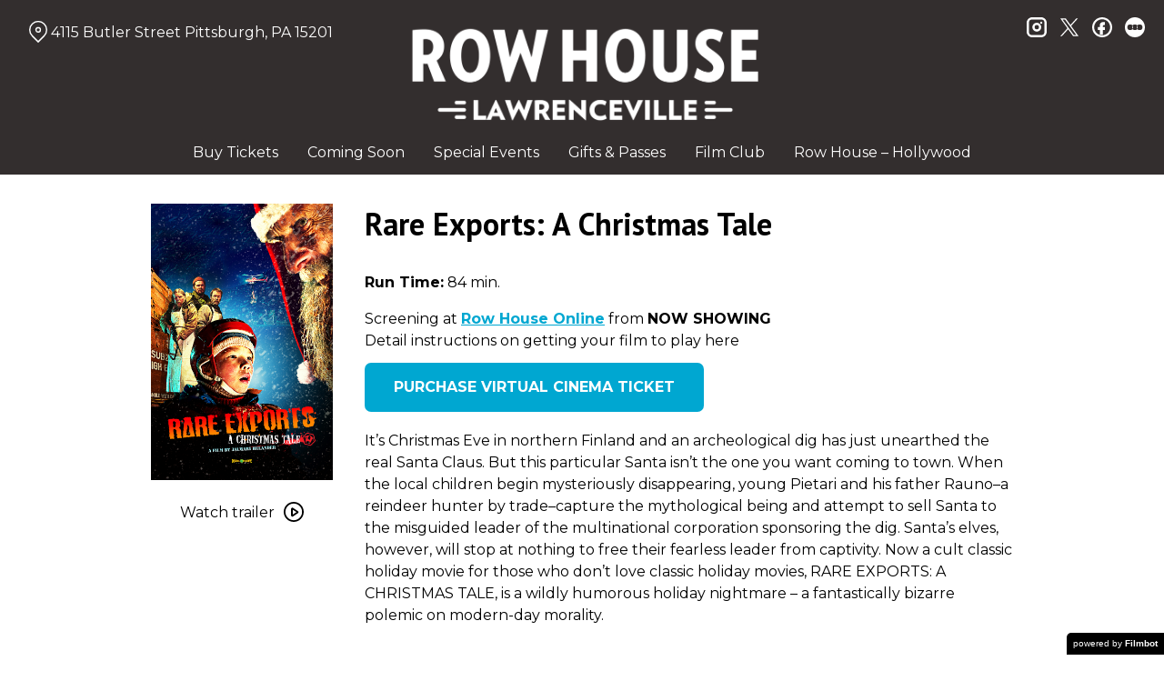

--- FILE ---
content_type: text/html; charset=UTF-8
request_url: https://rowhousecinemas.com/lawrenceville/movies/rare-exports-a-christmas-tale/
body_size: 11353
content:
<!DOCTYPE html>
<html lang="en-US">
<head>
	<meta charset="UTF-8">
	<meta http-equiv="X-UA-Compatible" content="IE=edge">
	<meta name="viewport" content="width=device-width, initial-scale=1">
	<link rel="profile" href="http://gmpg.org/xfn/11">

			<link rel="icon" href="https://s3.amazonaws.com/nightjarprod/content/uploads/sites/34/2019/03/18221628/Row-House-Favricon.png" type="image/x-icon">
	
	<title>Rare Exports: A Christmas Tale &#8211; Row House Cinemas &#8211; Lawrenceville</title>
<meta name='robots' content='max-image-preview:large' />
<link rel='dns-prefetch' href='//fast.wistia.com' />
<link rel='dns-prefetch' href='//fonts.googleapis.com' />
<link rel='dns-prefetch' href='//nightjarprod.s3.amazonaws.com' />
		<style type="text/css">
			#wpadminbar #wp-admin-bar-my-networks > .ab-item:first-child:before {
				content: "\f325";
				top: 3px;
			}
		</style>
		<link rel='stylesheet' id='wp-block-library-css' href='https://rowhousecinemas.com/lawrenceville/wp-includes/css/dist/block-library/style.min.css?ver=7a75865f' media='all' />
<style id='classic-theme-styles-inline-css'>
/*! This file is auto-generated */
.wp-block-button__link{color:#fff;background-color:#32373c;border-radius:9999px;box-shadow:none;text-decoration:none;padding:calc(.667em + 2px) calc(1.333em + 2px);font-size:1.125em}.wp-block-file__button{background:#32373c;color:#fff;text-decoration:none}
</style>
<style id='global-styles-inline-css'>
:root{--wp--preset--aspect-ratio--square: 1;--wp--preset--aspect-ratio--4-3: 4/3;--wp--preset--aspect-ratio--3-4: 3/4;--wp--preset--aspect-ratio--3-2: 3/2;--wp--preset--aspect-ratio--2-3: 2/3;--wp--preset--aspect-ratio--16-9: 16/9;--wp--preset--aspect-ratio--9-16: 9/16;--wp--preset--color--black: #000000;--wp--preset--color--cyan-bluish-gray: #abb8c3;--wp--preset--color--white: #ffffff;--wp--preset--color--pale-pink: #f78da7;--wp--preset--color--vivid-red: #cf2e2e;--wp--preset--color--luminous-vivid-orange: #ff6900;--wp--preset--color--luminous-vivid-amber: #fcb900;--wp--preset--color--light-green-cyan: #7bdcb5;--wp--preset--color--vivid-green-cyan: #00d084;--wp--preset--color--pale-cyan-blue: #8ed1fc;--wp--preset--color--vivid-cyan-blue: #0693e3;--wp--preset--color--vivid-purple: #9b51e0;--wp--preset--gradient--vivid-cyan-blue-to-vivid-purple: linear-gradient(135deg,rgba(6,147,227,1) 0%,rgb(155,81,224) 100%);--wp--preset--gradient--light-green-cyan-to-vivid-green-cyan: linear-gradient(135deg,rgb(122,220,180) 0%,rgb(0,208,130) 100%);--wp--preset--gradient--luminous-vivid-amber-to-luminous-vivid-orange: linear-gradient(135deg,rgba(252,185,0,1) 0%,rgba(255,105,0,1) 100%);--wp--preset--gradient--luminous-vivid-orange-to-vivid-red: linear-gradient(135deg,rgba(255,105,0,1) 0%,rgb(207,46,46) 100%);--wp--preset--gradient--very-light-gray-to-cyan-bluish-gray: linear-gradient(135deg,rgb(238,238,238) 0%,rgb(169,184,195) 100%);--wp--preset--gradient--cool-to-warm-spectrum: linear-gradient(135deg,rgb(74,234,220) 0%,rgb(151,120,209) 20%,rgb(207,42,186) 40%,rgb(238,44,130) 60%,rgb(251,105,98) 80%,rgb(254,248,76) 100%);--wp--preset--gradient--blush-light-purple: linear-gradient(135deg,rgb(255,206,236) 0%,rgb(152,150,240) 100%);--wp--preset--gradient--blush-bordeaux: linear-gradient(135deg,rgb(254,205,165) 0%,rgb(254,45,45) 50%,rgb(107,0,62) 100%);--wp--preset--gradient--luminous-dusk: linear-gradient(135deg,rgb(255,203,112) 0%,rgb(199,81,192) 50%,rgb(65,88,208) 100%);--wp--preset--gradient--pale-ocean: linear-gradient(135deg,rgb(255,245,203) 0%,rgb(182,227,212) 50%,rgb(51,167,181) 100%);--wp--preset--gradient--electric-grass: linear-gradient(135deg,rgb(202,248,128) 0%,rgb(113,206,126) 100%);--wp--preset--gradient--midnight: linear-gradient(135deg,rgb(2,3,129) 0%,rgb(40,116,252) 100%);--wp--preset--font-size--small: 13px;--wp--preset--font-size--medium: 20px;--wp--preset--font-size--large: 36px;--wp--preset--font-size--x-large: 42px;--wp--preset--spacing--20: 0.44rem;--wp--preset--spacing--30: 0.67rem;--wp--preset--spacing--40: 1rem;--wp--preset--spacing--50: 1.5rem;--wp--preset--spacing--60: 2.25rem;--wp--preset--spacing--70: 3.38rem;--wp--preset--spacing--80: 5.06rem;--wp--preset--shadow--natural: 6px 6px 9px rgba(0, 0, 0, 0.2);--wp--preset--shadow--deep: 12px 12px 50px rgba(0, 0, 0, 0.4);--wp--preset--shadow--sharp: 6px 6px 0px rgba(0, 0, 0, 0.2);--wp--preset--shadow--outlined: 6px 6px 0px -3px rgba(255, 255, 255, 1), 6px 6px rgba(0, 0, 0, 1);--wp--preset--shadow--crisp: 6px 6px 0px rgba(0, 0, 0, 1);}:where(.is-layout-flex){gap: 0.5em;}:where(.is-layout-grid){gap: 0.5em;}body .is-layout-flex{display: flex;}.is-layout-flex{flex-wrap: wrap;align-items: center;}.is-layout-flex > :is(*, div){margin: 0;}body .is-layout-grid{display: grid;}.is-layout-grid > :is(*, div){margin: 0;}:where(.wp-block-columns.is-layout-flex){gap: 2em;}:where(.wp-block-columns.is-layout-grid){gap: 2em;}:where(.wp-block-post-template.is-layout-flex){gap: 1.25em;}:where(.wp-block-post-template.is-layout-grid){gap: 1.25em;}.has-black-color{color: var(--wp--preset--color--black) !important;}.has-cyan-bluish-gray-color{color: var(--wp--preset--color--cyan-bluish-gray) !important;}.has-white-color{color: var(--wp--preset--color--white) !important;}.has-pale-pink-color{color: var(--wp--preset--color--pale-pink) !important;}.has-vivid-red-color{color: var(--wp--preset--color--vivid-red) !important;}.has-luminous-vivid-orange-color{color: var(--wp--preset--color--luminous-vivid-orange) !important;}.has-luminous-vivid-amber-color{color: var(--wp--preset--color--luminous-vivid-amber) !important;}.has-light-green-cyan-color{color: var(--wp--preset--color--light-green-cyan) !important;}.has-vivid-green-cyan-color{color: var(--wp--preset--color--vivid-green-cyan) !important;}.has-pale-cyan-blue-color{color: var(--wp--preset--color--pale-cyan-blue) !important;}.has-vivid-cyan-blue-color{color: var(--wp--preset--color--vivid-cyan-blue) !important;}.has-vivid-purple-color{color: var(--wp--preset--color--vivid-purple) !important;}.has-black-background-color{background-color: var(--wp--preset--color--black) !important;}.has-cyan-bluish-gray-background-color{background-color: var(--wp--preset--color--cyan-bluish-gray) !important;}.has-white-background-color{background-color: var(--wp--preset--color--white) !important;}.has-pale-pink-background-color{background-color: var(--wp--preset--color--pale-pink) !important;}.has-vivid-red-background-color{background-color: var(--wp--preset--color--vivid-red) !important;}.has-luminous-vivid-orange-background-color{background-color: var(--wp--preset--color--luminous-vivid-orange) !important;}.has-luminous-vivid-amber-background-color{background-color: var(--wp--preset--color--luminous-vivid-amber) !important;}.has-light-green-cyan-background-color{background-color: var(--wp--preset--color--light-green-cyan) !important;}.has-vivid-green-cyan-background-color{background-color: var(--wp--preset--color--vivid-green-cyan) !important;}.has-pale-cyan-blue-background-color{background-color: var(--wp--preset--color--pale-cyan-blue) !important;}.has-vivid-cyan-blue-background-color{background-color: var(--wp--preset--color--vivid-cyan-blue) !important;}.has-vivid-purple-background-color{background-color: var(--wp--preset--color--vivid-purple) !important;}.has-black-border-color{border-color: var(--wp--preset--color--black) !important;}.has-cyan-bluish-gray-border-color{border-color: var(--wp--preset--color--cyan-bluish-gray) !important;}.has-white-border-color{border-color: var(--wp--preset--color--white) !important;}.has-pale-pink-border-color{border-color: var(--wp--preset--color--pale-pink) !important;}.has-vivid-red-border-color{border-color: var(--wp--preset--color--vivid-red) !important;}.has-luminous-vivid-orange-border-color{border-color: var(--wp--preset--color--luminous-vivid-orange) !important;}.has-luminous-vivid-amber-border-color{border-color: var(--wp--preset--color--luminous-vivid-amber) !important;}.has-light-green-cyan-border-color{border-color: var(--wp--preset--color--light-green-cyan) !important;}.has-vivid-green-cyan-border-color{border-color: var(--wp--preset--color--vivid-green-cyan) !important;}.has-pale-cyan-blue-border-color{border-color: var(--wp--preset--color--pale-cyan-blue) !important;}.has-vivid-cyan-blue-border-color{border-color: var(--wp--preset--color--vivid-cyan-blue) !important;}.has-vivid-purple-border-color{border-color: var(--wp--preset--color--vivid-purple) !important;}.has-vivid-cyan-blue-to-vivid-purple-gradient-background{background: var(--wp--preset--gradient--vivid-cyan-blue-to-vivid-purple) !important;}.has-light-green-cyan-to-vivid-green-cyan-gradient-background{background: var(--wp--preset--gradient--light-green-cyan-to-vivid-green-cyan) !important;}.has-luminous-vivid-amber-to-luminous-vivid-orange-gradient-background{background: var(--wp--preset--gradient--luminous-vivid-amber-to-luminous-vivid-orange) !important;}.has-luminous-vivid-orange-to-vivid-red-gradient-background{background: var(--wp--preset--gradient--luminous-vivid-orange-to-vivid-red) !important;}.has-very-light-gray-to-cyan-bluish-gray-gradient-background{background: var(--wp--preset--gradient--very-light-gray-to-cyan-bluish-gray) !important;}.has-cool-to-warm-spectrum-gradient-background{background: var(--wp--preset--gradient--cool-to-warm-spectrum) !important;}.has-blush-light-purple-gradient-background{background: var(--wp--preset--gradient--blush-light-purple) !important;}.has-blush-bordeaux-gradient-background{background: var(--wp--preset--gradient--blush-bordeaux) !important;}.has-luminous-dusk-gradient-background{background: var(--wp--preset--gradient--luminous-dusk) !important;}.has-pale-ocean-gradient-background{background: var(--wp--preset--gradient--pale-ocean) !important;}.has-electric-grass-gradient-background{background: var(--wp--preset--gradient--electric-grass) !important;}.has-midnight-gradient-background{background: var(--wp--preset--gradient--midnight) !important;}.has-small-font-size{font-size: var(--wp--preset--font-size--small) !important;}.has-medium-font-size{font-size: var(--wp--preset--font-size--medium) !important;}.has-large-font-size{font-size: var(--wp--preset--font-size--large) !important;}.has-x-large-font-size{font-size: var(--wp--preset--font-size--x-large) !important;}
:where(.wp-block-post-template.is-layout-flex){gap: 1.25em;}:where(.wp-block-post-template.is-layout-grid){gap: 1.25em;}
:where(.wp-block-columns.is-layout-flex){gap: 2em;}:where(.wp-block-columns.is-layout-grid){gap: 2em;}
:root :where(.wp-block-pullquote){font-size: 1.5em;line-height: 1.6;}
</style>
<link rel='stylesheet' id='google-fonts-css' href='https://fonts.googleapis.com/css?family=Montserrat%3A400%2C700%2Ci%7CPT+Sans%3A400%2C700%2Ci%7CPT+Sans%3A400%2C700%2Ci%7CPT+Sans%3A400%2C700%2Ci%7CPoppins%3A400%2C700%2Ci&#038;ver=7a75865f' media='all' />
<link rel='stylesheet' id='outdatedbrowser-css' href='https://rowhousecinemas.com/content/vendor/static/outdatedbrowser/outdatedbrowser.min.css?ver=7a75865f' media='screen' />
<link rel='stylesheet' id='site-theme-css' href='https://nightjarprod.s3.amazonaws.com//var/www/popcorn-pass-web/html/core/wp-content/blogs.dir/34/files/sites/34/css/site-theme-1765943785.css?ver=7a75865f' media='all' />
<script src="https://rowhousecinemas.com/content/themes/marquee/assets/js/vendor/focus-visible.js?ver=7a75865f" id="focus-visible-js"></script>
<script src="https://rowhousecinemas.com/lawrenceville/wp-includes/js/jquery/jquery.min.js?ver=7a75865f" id="jquery-core-js"></script>
<script src="https://rowhousecinemas.com/lawrenceville/wp-includes/js/jquery/jquery-migrate.min.js?ver=7a75865f" id="jquery-migrate-js"></script>
<script src="https://rowhousecinemas.com/content/themes/marquee/assets/js/vendor/slick.min.js?ver=7a75865f" id="slick-js"></script>
<script src="https://rowhousecinemas.com/content/themes/marquee/assets/js/vendor/simplebar/simplebar.js?ver=7a75865f" id="simplebar-js"></script>
<script src="https://js.stripe.com/v3/?ver=7a75865f" id="hosted-checkout-script-js"></script>
<script src="https://rowhousecinemas.com/content/ux/boxoffice/js/checkout.js?ver=7a75865f" id="checkout-js"></script>
<script crossorigin='anonymous' src="https://rowhousecinemas.com/content/vendor/static/sentry/browser.js?ver=7a75865f" id="sentry-browser-js"></script>
<script id="sentry-browser-js-after">
Sentry.init({
					dsn: "https://6aa85eaff93bdf59ef664bbad3805a81@o25714.ingest.sentry.io/4505708046516224",
					release: "7a75865f",
					environment: "production",
					attachStacktrace: true,
					replaysSessionSampleRate: 0.1,
					replaysOnErrorSampleRate: 1.0,
					integrations: [
					    new Sentry.Replay(),
					],
					ignoreErrors: [
						"ResizeObserver loop completed with undelivered notifications.",
						"TB_WIDTH is not defined",
						"Cannot redefine property: googletag",
						/^NS_ERROR_.*$/,
						/Blocked a frame with origin "https?:\/\/rowhousecinemas.com" from accessing a frame with origin "https?\:\/\/(www\.youtube|fast\.wistia|player\.vimeo)\.(com|net)"/,
						"null is not an object (evaluating 'elt.parentNode')",
						"Cannot read property 'log' of undefined",
						"document.getElementsByClassName.ToString",
						"wistia",
						"sourceforge.htmlunit",
						"MoatMAK",
						"vid_mate_check",
						"tubular",
						"trumeasure"
					],
					denyUrls: [
						/cdncache\-[a-z]\.akamaihd\.net/,
						/\.kaspersky-labs\.com/,
						/\.addthis\.com/,
						/\/assets\/external\/E-v1.js/,
						/fast\.wistia\.com/
					],
					includePaths: [/https?:\/\/(.*\.)?rowhousecinemas.com/]
				});
</script>
<link rel="https://api.w.org/" href="https://rowhousecinemas.com/lawrenceville/wp-json/" /><link rel="alternate" title="JSON" type="application/json" href="https://rowhousecinemas.com/lawrenceville/wp-json/wp/v2/movie/340781" /><link rel="canonical" href="https://rowhousecinemas.com/lawrenceville/movies/rare-exports-a-christmas-tale/" />
<link rel='shortlink' href='https://rowhousecinemas.com/lawrenceville/?p=340781' />
<link rel="alternate" title="oEmbed (JSON)" type="application/json+oembed" href="https://rowhousecinemas.com/lawrenceville/wp-json/oembed/1.0/embed?url=https%3A%2F%2Frowhousecinemas.com%2Flawrenceville%2Fmovies%2Frare-exports-a-christmas-tale%2F" />
<link rel="alternate" title="oEmbed (XML)" type="text/xml+oembed" href="https://rowhousecinemas.com/lawrenceville/wp-json/oembed/1.0/embed?url=https%3A%2F%2Frowhousecinemas.com%2Flawrenceville%2Fmovies%2Frare-exports-a-christmas-tale%2F&#038;format=xml" />
		<meta name="title" content="Rare Exports: A Christmas Tale &#8211; Row House Cinemas, Lawrenceville, Pittsburgh PA">
		<meta name="description" content="Rare Exports: A Christmas Tale &#8211; Row House Cinemas, Lawrenceville, Pittsburgh PA. Our mission is to show create a magical experience through awesome movies, food, &amp; beverages.  Through our unique programming, we hope to help build a stronger film community in Pittsburgh.">
				<!-- Google tag (gtag.js) -->
		<script async src="https://www.googletagmanager.com/gtag/js?id=G-W7KYKWTCYX"></script>
		<script>
			window.dataLayer = window.dataLayer || [];

			function gtag() {dataLayer.push( arguments );}

			gtag( 'js', new Date() );
			gtag( 'config', 'G-W7KYKWTCYX' );

						gtag( 'config', '365244865' );
					</script>
				<meta name="twitter:card" content="summary_large_image">
		<meta name="twitter:title" content="Rare Exports: A Christmas Tale">
		<meta name="twitter:description" content="A cult classic holiday movie for those tired of classic holiday movies, RARE EXPORTS: A CHRISTMAS TALE is the fantastically bizarre story of the “real” Santa Claus unearthed in a Finnish archeological dig. But this particular Santa isn’t the one you want coming to town...">

		<meta property="og:site_name" content="Row House Cinemas - Lawrenceville">

		<meta property="og:title" content="Rare Exports: A Christmas Tale">
		<meta property="og:description" content="A cult classic holiday movie for those tired of classic holiday movies, RARE EXPORTS: A CHRISTMAS TALE is the fantastically bizarre story of the “real” Santa Claus unearthed in a Finnish archeological dig. But this particular Santa isn’t the one you want coming to town...">
					<meta property="og:url" content="https://rowhousecinemas.com/lawrenceville/movies/rare-exports-a-christmas-tale/">
							<meta property="og:image" content="https://s3.amazonaws.com/nightjarprod/content/uploads/sites/34/2020/12/11154927/RareExports_Poster_2-673x1024.jpg">
				<link rel="image_src" href="https://s3.amazonaws.com/nightjarprod/content/uploads/sites/34/2020/12/11154927/RareExports_Poster_2-673x1024.jpg">
				<meta name="twitter:image" content="https://s3.amazonaws.com/nightjarprod/content/uploads/sites/34/2020/12/11154927/RareExports_Poster_2-673x1024.jpg">
						<meta property="og:image" content="https://s3.amazonaws.com/nightjarprod/content/uploads/sites/302/2023/09/04224421/RHL-Logo-Text-White-Large-1024x314.png">
			<link rel="image_src" href="https://s3.amazonaws.com/nightjarprod/content/uploads/sites/302/2023/09/04224421/RHL-Logo-Text-White-Large-1024x314.png">
					<style>:root {--content-text-color: hsla(0,0%,0%,1);--accent-color: hsla(192,100%,41%,1);--error-color: hsla(344,100%,49%,1);--body-font: Montserrat;--body-font-size: 16;--top-menu-font-size: 16;--footer-font-size: 10;--h1-font: PT Sans;--h1-font-size: 30;--h2-font: PT Sans;--h2-font-size: 34;--h3-font: PT Sans;--h3-font-size: 33;--h4-font: Poppins;--sidebar-background-color: hsla(0,5%,19%,1);--sidebar-text-color: hsla(0,0%,100%,1);--sidebar-active-item-text-color: hsla(200,100%,75%,1);--dropdown-menu-text-color: hsla(0,0%,100%,1);--main-menu-items-weight: normal;--showtime-button-background-color: hsla(0,0%,0%,1);--showtime-button-text-color: hsla(0,0%,100%,1);--cta-button-background-color: hsla(192,100%,41%,1);--button-border-radius: 7;--showtime-buttons-weight: normal;--rs-checkout-btn-bg-color: hsla(189,100%,45%,1);--rs-checkout-btn-text-color: hsla(0,0%,30%,1);--footer-background-color: hsla(0,0%,4%,1);--footer-text-color: hsla(0,0%,100%,1);}</style>		<script>
			var STRIPE_PUBLIC_KEY = 'pk_live_yB9qOTfV9lIWteo5GtnvpPuV00AeAJtv9T';
			var STRIPE_CONNECTED_ACCOUNT_ID = 'acct_1HgaR4HWIVnaCUOB';

			
			var BOOKING_FEE = parseFloat( '1.99' );

			const ticketLimitOnWebsite = parseInt('50');
		</script>
		<link rel="icon" href="https://s3.amazonaws.com/nightjarprod/content/uploads/sites/34/2019/03/18221628/Row-House-Favricon-150x150.png" sizes="32x32" />
<link rel="icon" href="https://s3.amazonaws.com/nightjarprod/content/uploads/sites/34/2019/03/18221628/Row-House-Favricon.png" sizes="192x192" />
<link rel="apple-touch-icon" href="https://s3.amazonaws.com/nightjarprod/content/uploads/sites/34/2019/03/18221628/Row-House-Favricon.png" />
<meta name="msapplication-TileImage" content="https://s3.amazonaws.com/nightjarprod/content/uploads/sites/34/2019/03/18221628/Row-House-Favricon.png" />
		<style id="wp-custom-css">
			.showtime {
	font-weight: bold;
}

#main-nav a {
	font-weight: bold;
}

.panel[data-type='upcoming-shows'] .panel__intro {
	display: flex;
	flex-direction: column;
}
.panel[data-type='upcoming-shows'] .panel__intro * {
	text-align: center;
	justify-content: center;
}

.panel[data-type='upcoming-shows'] .panel__subtitle {
	margin: var(--gap-2) 0;
}

body .showtimes-container .showtime:hover, body .showtimes-container .showtime:focus-visible, body .showtimes-container .showtime.focus-visible {
	background: #00A7D1;
	color: #FFF;
}

.panel[data-type='blocks'][data-block-widths='contained'] .blocks {
	max-width: calc(var(--max-panel-width) * .8)
}

.seats-modal {
	padding-bottom: calc(2 * var(--header-height)) !important;
}

body.auditorium-main-reserved .hall-wrapper {
	position:relative;
	background: transparent !important;
}

.hall-wrapper canvas {
	position:relative;
	z-index: 2;
}

/** Balcony shaded area on RH Hollywood Main **/
body.auditorium-main-reserved .hall-wrapper:after {
	content: 'Balcony';
	display: flex;
	background: #4F4F4F;
	position: absolute;
	bottom: 0%;
	padding-bottom: 2%;
	width: 88%;
	translate: 50%;
	margin-left: -38%;
	height: 35%;
	align-items: flex-end;
	justify-content: center;
	font-weight: bold;
	text-transform: uppercase;
}

@media screen and (max-width: 800px){
	body.auditorium-main-reserved .hall-wrapper:after {
		width: 103%;
		translate: 50%;
		margin-left: -53%;
	}
}

/** Fix seat map legend on mobile **/
@media screen and (min-width: 43em) {
	.seats-modal .hall-container .hall-header .hall-legend {
		flex-direction: row;
		justify-content: center;
	}
}
		</style>
		</head>
<body class="movie-template-default single single-movie postid-340781 wp-custom-logo accented-hover single-show" data-background-type="color">

<a class="skip-to-content screen-reader-text" id="skip-to-content" href="#main" tabindex="0">Skip to Content</a>

<div id="main-nav-toggle" role="button" aria-expanded="false" aria-controls="main-nav" tabindex="-1">
	<span><svg width="512" height="512" viewBox="0 0 512 512" xmlns="http://www.w3.org/2000/svg"><path d="M32 96v64h448V96H32zm0 128v64h448v-64H32zm0 128v64h448v-64H32z"/></svg></span>
	<span><svg width="512" height="512" viewBox="0 0 512 512" xmlns="http://www.w3.org/2000/svg"><path d="M371.23 21.213L350.018 0 185.615 164.402 21.213 0 0 21.213 164.402 185.615 0 350.018 21.213 371.23 185.615 206.828 350.018 371.23 371.23 350.018 206.828 185.615z"/></svg></span>
</div>

<nav id="main-nav" aria-label="Main">
	<div class="site-branding" role="banner">
		
<div class="site-title" data-has-mobile="">
			<div id="desktop-logo">
			<a href="https://rowhousecinemas.com/lawrenceville/" rel="home">
				<img alt="Row House Cinemas &#8211; Lawrenceville" src="https://s3.amazonaws.com/nightjarprod/content/uploads/sites/302/2023/09/04224421/RHL-Logo-Text-White-Large.png">
			</a>
		</div>
	
	</div>
	</div>

	<div class="map-link">
		<a href="https://www.google.com/maps/place/Row+House+Cinema+-+Lawrenceville/@40.4699431,-79.9636399,17z/data=!3m1!4b1!4m6!3m5!1s0x8834f24d9f5f7983:0xd0c99b0ab432bbb0!8m2!3d40.469939!4d-79.961065!16s%2Fg%2F1q627xbs5?entry=ttu" target="_blank">
			<svg width="28" height="34" viewBox="0 0 28 34" xmlns="http://www.w3.org/2000/svg"><g transform="translate(1 1)" stroke="currentcolor" stroke-width="2" fill="none" fill-rule="evenodd"><path d="M22.152 3.814c5.12 5.12 5.12 13.312.068 18.363l-9.216 9.216-9.215-9.216c-5.052-5.051-5.052-13.243 0-18.294l.068-.069c5.051-5.051 13.175-5.12 18.295 0-.069-.068-.069-.068 0 0z"/><circle cx="13.004" cy="12.962" r="3.413"/></g></svg>
			4115 Butler Street
Pittsburgh, PA 15201		</a>
	</div>

	<div class="menu-main-menu-container"><ul id="menu-main-menu" class="menu"><li id="menu-item-978577" class="menu-item menu-item-type-post_type menu-item-object-page menu-item-home menu-item-978577"><a href="https://rowhousecinemas.com/lawrenceville/">Buy Tickets</a></li>
<li id="menu-item-344933" class="menu-item menu-item-type-post_type menu-item-object-page menu-item-344933"><a href="https://rowhousecinemas.com/lawrenceville/film-series/">Coming Soon</a></li>
<li id="menu-item-1249518" class="menu-item menu-item-type-post_type menu-item-object-page menu-item-1249518"><a href="https://rowhousecinemas.com/lawrenceville/events-2/">Special Events</a></li>
<li id="menu-item-344967" class="menu-item menu-item-type-post_type menu-item-object-page menu-item-344967"><a href="https://rowhousecinemas.com/lawrenceville/gift-card-passes/">Gifts &amp; Passes</a></li>
<li id="menu-item-336585" class="menu-item menu-item-type-post_type menu-item-object-page menu-item-336585"><a href="https://rowhousecinemas.com/lawrenceville/row-house-film-club/">Film Club</a></li>
<li id="menu-item-1755672" class="menu-item menu-item-type-custom menu-item-object-custom menu-item-1755672"><a href="https://rowhousecinemas.com/hollywood/">Row House &#8211; Hollywood</a></li>
</ul></div>	<div class="menu-footer-container"><ul id="menu-footer-menu" class="menu"><li id="menu-item-978639" class="menu-item menu-item-type-post_type menu-item-object-page menu-item-978639"><a href="https://rowhousecinemas.com/lawrenceville/story/">Our Story</a></li>
<li id="menu-item-391447" class="menu-item menu-item-type-post_type menu-item-object-page menu-item-391447"><a href="https://rowhousecinemas.com/lawrenceville/rentals/">Venue Rentals</a></li>
<li id="menu-item-623" class="menu-item menu-item-type-post_type menu-item-object-page menu-item-623"><a href="https://rowhousecinemas.com/lawrenceville/parking/">Parking</a></li>
<li id="menu-item-634" class="menu-item menu-item-type-post_type menu-item-object-page menu-item-634"><a href="https://rowhousecinemas.com/lawrenceville/accessibility/">Accessibility</a></li>
<li id="menu-item-159" class="menu-item menu-item-type-post_type menu-item-object-page menu-item-159"><a href="https://rowhousecinemas.com/lawrenceville/advertise/">Advertise With Us</a></li>
<li id="menu-item-160" class="menu-item menu-item-type-post_type menu-item-object-page menu-item-160"><a href="https://rowhousecinemas.com/lawrenceville/policies/">Policies &amp; Conduct</a></li>
<li id="menu-item-636" class="menu-item menu-item-type-post_type menu-item-object-page menu-item-636"><a href="https://rowhousecinemas.com/lawrenceville/contact/">Contact</a></li>
<li id="menu-item-344972" class="menu-item menu-item-type-custom menu-item-object-custom menu-item-344972"><a href="https://rowhousefilms.co">Row House Films</a></li>
</ul></div>
	<nav id="social-nav" aria-label="Social media profiles">
    <ul>
                    <li>
                <a class="instagram" target="_blank" href="https://www.instagram.com/rowhouse_lawrenceville/">
                    <svg width="36" height="36" viewBox="0 0 36 36" xmlns="http://www.w3.org/2000/svg"><g fill="currentcolor" fill-rule="evenodd"><path d="M10 0C4.478 0 0 4.478 0 10v16c0 5.522 4.478 10 10 10h16c5.522 0 10-4.478 10-10V10c0-5.522-4.478-10-10-10H10zm0 4h16a6 6 0 0 1 6 6v16a6 6 0 0 1-6 6H10a6 6 0 0 1-6-6V10a6 6 0 0 1 6-6z" fill-rule="nonzero"/><path d="M26.174 11.826a2 2 0 1 0 0-4 2 2 0 0 0 0 4zm-12 6a4 4 0 1 1 8 0 4 4 0 0 1-8 0zm4-8a8 8 0 1 0 0 16 8 8 0 0 0 0-16z"/></g></svg>                    <span class="screen-reader-text">instagram</span>
                </a>
            </li>
                            <li>
                <a class="twitter" target="_blank" href="https://twitter.com/RowHouseCinema">
                    <svg width="39" height="42" viewBox="0 0 39 41" xmlns="http://www.w3.org/2000/svg">
	<g fill="none">
		<path d="M 23.210938 16.503906 L 37.730469 0 L 34.289062 0 L 21.683594 14.332031 L 11.613281 0 L 0 0 L 15.226562 21.671875 L 0 38.980469 L 3.441406 38.980469 L 16.753906 23.84375 L 27.386719 38.980469 L 39 38.980469 Z M 18.496094 21.863281 L 16.957031 19.703125 L 4.679688 2.53125 L 9.964844 2.53125 L 19.871094 16.390625 L 21.414062 18.550781 L 34.289062 36.5625 L 29.003906 36.5625 Z M 18.496094 21.863281 "/>
	</g>
</svg>                    <span class="screen-reader-text">twitter</span>
                </a>
            </li>
                            <li>
                <a class="facebook" target="_blank" href="https://www.facebook.com/RowHouseCinema">
                    <svg width="36" height="36" viewBox="0 0 36 36" xmlns="http://www.w3.org/2000/svg"><g fill="currentcolor" fill-rule="evenodd"><path d="M18 3.6C10.047 3.6 3.6 10.047 3.6 18S10.047 32.4 18 32.4 32.4 25.953 32.4 18 25.953 3.6 18 3.6zM0 18C0 8.059 8.059 0 18 0s18 8.059 18 18-8.059 18-18 18S0 27.941 0 18z"/><path d="M19.337 31.567v-8.75h3.703v-5.316h-3.703v-1.772c0-1.01.89-1.774 1.852-1.773h1.851V8.64h-3.703c-3.145.034-5.534 2.42-5.554 5.316v3.545H10.08v5.316h3.703v8.423a15.62 15.62 0 0 0 5.554.327z"/></g></svg>                    <span class="screen-reader-text">facebook</span>
                </a>
            </li>
        	    					<li>
				<a class="letterboxd" target="_blank" href="https://letterboxd.com/rowhousecinemas/">
					<svg class="letterboxd" width="500px" height="500px" viewBox="0 0 500 500" xmlns="http://www.w3.org/2000/svg" xmlns:xlink="http://www.w3.org/1999/xlink">
    <g  stroke="none" stroke-width="1" fill="currentColor" fill-rule="evenodd">
        <circle id="Circle" fill="currentColor" cx="250" cy="250" r="250"></circle>
        <g class="dots" transform="translate(61.000000, 180.000000)">
            <ellipse id="Green" fill="none" cx="189" cy="70" rx="70.0786517" ry="70"></ellipse>
            <g id="Blue" transform="translate(248.152672, 0.000000)">
                <ellipse fill="none" mask="url(#mask-2)" cx="59.7686766" cy="70" rx="70.0786517" ry="70"></ellipse>
            </g>
            <g id="Orange">

                <ellipse fill="none" mask="url(#mask-4)" cx="70.0786517" cy="70" rx="70.0786517" ry="70"></ellipse>
            </g>
            <path d="M129.539326,107.063108 C122.810493,96.3149291 118.921348,83.611134 118.921348,70 C118.921348,56.388866 122.810493,43.6850709 129.539326,32.9368922 C136.268159,43.6850709 140.157303,56.388866 140.157303,70 C140.157303,83.611134 136.268159,96.3149291 129.539326,107.063108 L129.539326,107.063108 Z" class="overlap" fill="none"></path>
            <path d="M248.460674,32.9368922 C255.189507,43.6850709 259.078652,56.388866 259.078652,70 C259.078652,83.611134 255.189507,96.3149291 248.460674,107.063108 C241.731841,96.3149291 237.842697,83.611134 237.842697,70 C237.842697,56.388866 241.731841,43.6850709 248.460674,32.9368922 L248.460674,32.9368922 Z" class="overlap" fill="none"></path>
        </g>
    </g>
</svg>					<span class="screen-reader-text">letterboxd</span>
				</a>
			</li>
								    </ul>
</nav></nav>

<header class="site-header">

	<div class="map-link">
		<a href="https://www.google.com/maps/place/Row+House+Cinema+-+Lawrenceville/@40.4699431,-79.9636399,17z/data=!3m1!4b1!4m6!3m5!1s0x8834f24d9f5f7983:0xd0c99b0ab432bbb0!8m2!3d40.469939!4d-79.961065!16s%2Fg%2F1q627xbs5?entry=ttu" target="_blank">
			<svg width="28" height="34" viewBox="0 0 28 34" xmlns="http://www.w3.org/2000/svg"><g transform="translate(1 1)" stroke="currentcolor" stroke-width="2" fill="none" fill-rule="evenodd"><path d="M22.152 3.814c5.12 5.12 5.12 13.312.068 18.363l-9.216 9.216-9.215-9.216c-5.052-5.051-5.052-13.243 0-18.294l.068-.069c5.051-5.051 13.175-5.12 18.295 0-.069-.068-.069-.068 0 0z"/><circle cx="13.004" cy="12.962" r="3.413"/></g></svg>
			4115 Butler Street
Pittsburgh, PA 15201		</a>
	</div>

	<div class="site-branding" role="banner">
		
<div class="site-title" data-has-mobile="">
			<div id="desktop-logo">
			<a href="https://rowhousecinemas.com/lawrenceville/" rel="home">
				<img alt="Row House Cinemas &#8211; Lawrenceville" src="https://s3.amazonaws.com/nightjarprod/content/uploads/sites/302/2023/09/04224421/RHL-Logo-Text-White-Large.png">
			</a>
		</div>
	
	</div>
	</div>

	<nav id="social-nav" aria-label="Social media profiles">
    <ul>
                    <li>
                <a class="instagram" target="_blank" href="https://www.instagram.com/rowhouse_lawrenceville/">
                    <svg width="36" height="36" viewBox="0 0 36 36" xmlns="http://www.w3.org/2000/svg"><g fill="currentcolor" fill-rule="evenodd"><path d="M10 0C4.478 0 0 4.478 0 10v16c0 5.522 4.478 10 10 10h16c5.522 0 10-4.478 10-10V10c0-5.522-4.478-10-10-10H10zm0 4h16a6 6 0 0 1 6 6v16a6 6 0 0 1-6 6H10a6 6 0 0 1-6-6V10a6 6 0 0 1 6-6z" fill-rule="nonzero"/><path d="M26.174 11.826a2 2 0 1 0 0-4 2 2 0 0 0 0 4zm-12 6a4 4 0 1 1 8 0 4 4 0 0 1-8 0zm4-8a8 8 0 1 0 0 16 8 8 0 0 0 0-16z"/></g></svg>                    <span class="screen-reader-text">instagram</span>
                </a>
            </li>
                            <li>
                <a class="twitter" target="_blank" href="https://twitter.com/RowHouseCinema">
                    <svg width="39" height="42" viewBox="0 0 39 41" xmlns="http://www.w3.org/2000/svg">
	<g fill="none">
		<path d="M 23.210938 16.503906 L 37.730469 0 L 34.289062 0 L 21.683594 14.332031 L 11.613281 0 L 0 0 L 15.226562 21.671875 L 0 38.980469 L 3.441406 38.980469 L 16.753906 23.84375 L 27.386719 38.980469 L 39 38.980469 Z M 18.496094 21.863281 L 16.957031 19.703125 L 4.679688 2.53125 L 9.964844 2.53125 L 19.871094 16.390625 L 21.414062 18.550781 L 34.289062 36.5625 L 29.003906 36.5625 Z M 18.496094 21.863281 "/>
	</g>
</svg>                    <span class="screen-reader-text">twitter</span>
                </a>
            </li>
                            <li>
                <a class="facebook" target="_blank" href="https://www.facebook.com/RowHouseCinema">
                    <svg width="36" height="36" viewBox="0 0 36 36" xmlns="http://www.w3.org/2000/svg"><g fill="currentcolor" fill-rule="evenodd"><path d="M18 3.6C10.047 3.6 3.6 10.047 3.6 18S10.047 32.4 18 32.4 32.4 25.953 32.4 18 25.953 3.6 18 3.6zM0 18C0 8.059 8.059 0 18 0s18 8.059 18 18-8.059 18-18 18S0 27.941 0 18z"/><path d="M19.337 31.567v-8.75h3.703v-5.316h-3.703v-1.772c0-1.01.89-1.774 1.852-1.773h1.851V8.64h-3.703c-3.145.034-5.534 2.42-5.554 5.316v3.545H10.08v5.316h3.703v8.423a15.62 15.62 0 0 0 5.554.327z"/></g></svg>                    <span class="screen-reader-text">facebook</span>
                </a>
            </li>
        	    					<li>
				<a class="letterboxd" target="_blank" href="https://letterboxd.com/rowhousecinemas/">
					<svg class="letterboxd" width="500px" height="500px" viewBox="0 0 500 500" xmlns="http://www.w3.org/2000/svg" xmlns:xlink="http://www.w3.org/1999/xlink">
    <g  stroke="none" stroke-width="1" fill="currentColor" fill-rule="evenodd">
        <circle id="Circle" fill="currentColor" cx="250" cy="250" r="250"></circle>
        <g class="dots" transform="translate(61.000000, 180.000000)">
            <ellipse id="Green" fill="none" cx="189" cy="70" rx="70.0786517" ry="70"></ellipse>
            <g id="Blue" transform="translate(248.152672, 0.000000)">
                <ellipse fill="none" mask="url(#mask-2)" cx="59.7686766" cy="70" rx="70.0786517" ry="70"></ellipse>
            </g>
            <g id="Orange">

                <ellipse fill="none" mask="url(#mask-4)" cx="70.0786517" cy="70" rx="70.0786517" ry="70"></ellipse>
            </g>
            <path d="M129.539326,107.063108 C122.810493,96.3149291 118.921348,83.611134 118.921348,70 C118.921348,56.388866 122.810493,43.6850709 129.539326,32.9368922 C136.268159,43.6850709 140.157303,56.388866 140.157303,70 C140.157303,83.611134 136.268159,96.3149291 129.539326,107.063108 L129.539326,107.063108 Z" class="overlap" fill="none"></path>
            <path d="M248.460674,32.9368922 C255.189507,43.6850709 259.078652,56.388866 259.078652,70 C259.078652,83.611134 255.189507,96.3149291 248.460674,107.063108 C241.731841,96.3149291 237.842697,83.611134 237.842697,70 C237.842697,56.388866 241.731841,43.6850709 248.460674,32.9368922 L248.460674,32.9368922 Z" class="overlap" fill="none"></path>
        </g>
    </g>
</svg>					<span class="screen-reader-text">letterboxd</span>
				</a>
			</li>
								    </ul>
</nav></header>

<div id="page" class="site">

	<main id="main" class="site-main wrap " role="main">

<div id="primary" class="content-area">
	<section id="show-single" class="main-content">
					<div class="show-details">
				<div class="show-poster">
	<div class="show-poster-inner">
		<div class="show-poster-image">
			<img width="3060" height="4655" src="https://s3.amazonaws.com/nightjarprod/content/uploads/sites/34/2020/12/11154927/RareExports_Poster_2.jpg" class="attachment-full size-full wp-post-image" alt="Poster for Rare Exports: A Christmas Tale" decoding="async" fetchpriority="high" srcset="https://s3.amazonaws.com/nightjarprod/content/uploads/sites/34/2020/12/11154927/RareExports_Poster_2.jpg 3060w, https://s3.amazonaws.com/nightjarprod/content/uploads/sites/34/2020/12/11154927/RareExports_Poster_2-197x300.jpg 197w, https://s3.amazonaws.com/nightjarprod/content/uploads/sites/34/2020/12/11154927/RareExports_Poster_2-768x1168.jpg 768w, https://s3.amazonaws.com/nightjarprod/content/uploads/sites/34/2020/12/11154927/RareExports_Poster_2-673x1024.jpg 673w" sizes="(max-width: 3060px) 100vw, 3060px" />		</div>
		<div class="show-ctas center-align">
			

		<span class="screen-reader-text" id="watch-trailer-340781">Watch trailer for Rare Exports: A Christmas Tale</span>

	<a data-trailer="&lt;iframe width=&#039;800&#039; height=&#039;480&#039; class=&#039;youtube-oembed&#039; src=&#039;https://www.youtube.com/embed/PwT3wtUCv9Y&#039; frameborder=&#039;0&#039; allowfullscreen=&#039;&#039;&gt;&lt;/iframe&gt;" class="icon-cta show-trailer-modal" role="button" tabindex="0" aria-describedby="watch-trailer-340781">
		Watch trailer
		<div class="icon"><svg width="24px" height="24px" viewBox="0 0 24 24" version="1.1" xmlns="http://www.w3.org/2000/svg" xmlns:xlink="http://www.w3.org/1999/xlink">
    <g id="1024-width-+-mobile" stroke="none" stroke-width="1" fill="none" fill-rule="evenodd">
        <g id="Films-&amp;-Prgramming-(Home-Page)" transform="translate(-778.000000, -896.000000)" fill="#FFFFFF" fill-rule="nonzero">
            <g id="Group-10" transform="translate(688.000000, 882.000000)">
                <g id="Group-9">
                    <g id="arrows-48px-glyph-1_circle-right-09" transform="translate(91.000000, 15.000000)">
                        <path d="M11,-1 C17.617909,-1 23,4.38225254 23,11 C23,17.6177475 17.617909,23 11,23 C4.382091,23 -1,17.6177475 -1,11 C-1,4.38225254 4.382091,-1 11,-1 Z M11,1 C5.48667394,1 1,5.4868086 1,11 C1,16.5131914 5.48667394,21 11,21 C16.5133261,21 21,16.5131914 21,11 C21,5.4868086 16.5133261,1 11,1 Z M9.8,8.34827227 L9.8,14.2809277 L14.2950475,11.3146046 L9.8,8.34827227 Z M16.0466776,12.5549166 L10.1176186,16.4675576 C9.87223888,16.6290011 9.58542867,16.7142857 9.29387755,16.7142857 C9.05082731,16.7142857 8.81051334,16.655379 8.5925028,16.5401872 C8.10557421,16.2821356 7.8,15.7769041 7.8,15.2254142 L7.8,7.4034703 C7.8,6.85198044 8.10557421,6.34674894 8.59137559,6.08929562 C9.07570434,5.8318296 9.66452216,5.85970144 10.1182751,6.16208496 L16.0448057,10.0730569 C16.4622277,10.3485175 16.7142857,10.8141481 16.7142857,11.3144423 C16.7142857,11.8140802 16.462873,12.2792775 16.0466776,12.5549166 Z" id="Shape"></path>
                    </g>
                </g>
            </g>
        </g>
    </g>
</svg></div>
	</a>

		</div>
	</div>
</div>
				<div class="showtimes-description">
					<h2 class="show-title single-show">Rare Exports: A Christmas Tale</h2>
					
<div class="single-show-showtimes">
		
<div class="single-show-showtimes">

	<div class="showtimes-container clearfix no-showtimes no-coming-soon" style="display: flex;">

		
	</div>

</div>


		
	<p class="midnight-screening-note" >Midnight screenings happen at midnight the day listed.  For example, if it says <em>Saturday At Midnight</em>, please arrive by 11:45pm Saturday night.</p>
</div>
					<div class="show-description">
												<p class="show-specs">
				<span><span class="show-spec-label">Run Time:</span> 84 min.</span>
					</p>
<div class="show-content">

	<p>Screening at <a href="https://rowhousecinemas.com/#rhonline" target="_blank" rel="noopener noreferrer">Row House Online</a> from <strong>NOW SHOWING</strong><br />
Detail instructions on getting your film to play here</p>
<a class="shortcode-outline-btn button large" href="https://watch.eventive.org/rareexports/play/5fce4e63d3080d125aa0a91f" target="blank"  >PURCHASE VIRTUAL CINEMA TICKET</a>
<p>It’s Christmas Eve in northern Finland and an archeological dig has just unearthed the real Santa Claus. But this particular Santa isn’t the one you want coming to town. When the local children begin mysteriously disappearing, young Pietari and his father Rauno&#8211;a reindeer hunter by trade&#8211;capture the mythological being and attempt to sell Santa to the misguided leader of the multinational corporation sponsoring the dig. Santa’s elves, however, will stop at nothing to free their fearless leader from captivity. Now a cult classic holiday movie for those who don’t love classic holiday movies, RARE EXPORTS: A CHRISTMAS TALE, is a wildly humorous holiday nightmare – a fantastically bizarre polemic on modern-day morality.</p>
</div>
																	</div>
				</div>
			</div><!-- .show-details -->

				<div class="additional-content video-content clearfix mobile-watch-trailer">
		<div class="additional-content-header">
			<h2>Trailer</h2>
		</div>
		<div class="content-holder">
			<iframe width='800' height='480' class='youtube-oembed' src='https://www.youtube.com/embed/PwT3wtUCv9Y' frameborder='0' allowfullscreen=''></iframe>		</div>
	</div>

		
	</section><!-- #show-single -->
</div><!-- #primary -->


		</main>

	</div>

	<footer id="footer-container">
		<nav id="footer-nav">
			<div class="menu-footer-menu-container"><ul id="menu-footer-menu-1" class="menu"><li class="menu-item menu-item-type-post_type menu-item-object-page menu-item-978639"><a href="https://rowhousecinemas.com/lawrenceville/story/">Our Story</a></li>
<li class="menu-item menu-item-type-post_type menu-item-object-page menu-item-391447"><a href="https://rowhousecinemas.com/lawrenceville/rentals/">Venue Rentals</a></li>
<li class="menu-item menu-item-type-post_type menu-item-object-page menu-item-623"><a href="https://rowhousecinemas.com/lawrenceville/parking/">Parking</a></li>
<li class="menu-item menu-item-type-post_type menu-item-object-page menu-item-634"><a href="https://rowhousecinemas.com/lawrenceville/accessibility/">Accessibility</a></li>
<li class="menu-item menu-item-type-post_type menu-item-object-page menu-item-159"><a href="https://rowhousecinemas.com/lawrenceville/advertise/">Advertise With Us</a></li>
<li class="menu-item menu-item-type-post_type menu-item-object-page menu-item-160"><a href="https://rowhousecinemas.com/lawrenceville/policies/">Policies &amp; Conduct</a></li>
<li class="menu-item menu-item-type-post_type menu-item-object-page menu-item-636"><a href="https://rowhousecinemas.com/lawrenceville/contact/">Contact</a></li>
<li class="menu-item menu-item-type-custom menu-item-object-custom menu-item-344972"><a href="https://rowhousefilms.co">Row House Films</a></li>
</ul></div>		</nav>

		<span class="footer-copyright">Copyright &copy; 2026</span>
	</footer>

	<div class="modal dark-bg trailer-modal">
	<div class="modal-backdrop"></div>
	<div class="modal-content">
		<div class="iframe-holder">
			<div class="loader">
				<div class="loader__figure"></div>
			</div>
			<div class="iframe-holder-inner"></div>
		</div>
		<div class="close-modal" role="button" tabindex="0"></div>
	</div>
</div>

			<a id="powered-by-filmbot" href="https://filmbot.com/?utm_source=302&utm_medium=footer_link&utm_campaign=powered_by" target="_blank">powered by <span>Filmbot</span></a>
		<link rel='stylesheet' id='style-pikaday-css' href='https://rowhousecinemas.com/content/vendor/static/pikaday/css/pikaday.css?ver=7a75865f' media='all' />
<script src="https://rowhousecinemas.com/lawrenceville/wp-includes/js/dist/vendor/moment.min.js?ver=7a75865f" id="moment-js"></script>
<script id="moment-js-after">
moment.updateLocale( 'en_US', {"months":["January","February","March","April","May","June","July","August","September","October","November","December"],"monthsShort":["Jan","Feb","Mar","Apr","May","Jun","Jul","Aug","Sep","Oct","Nov","Dec"],"weekdays":["Sunday","Monday","Tuesday","Wednesday","Thursday","Friday","Saturday"],"weekdaysShort":["Sun","Mon","Tue","Wed","Thu","Fri","Sat"],"week":{"dow":1},"longDateFormat":{"LT":"g:i a","LTS":null,"L":null,"LL":"F j, Y","LLL":"F j, Y g:i a","LLLL":null}} );
</script>
<script src="https://rowhousecinemas.com/content/vendor/static/moment-timezone/moment-timezone-with-data.min.js?ver=7a75865f" id="moment-timezone-js"></script>
<script src="https://rowhousecinemas.com/content/vendor/static/pikaday/pikaday.min.js?ver=7a75865f" id="pikaday-js"></script>
<script src="https://rowhousecinemas.com/content/themes/marquee/assets/js/vendor-min.js?ver=7a75865f" id="vendor-js"></script>
<script src="https://fast.wistia.com/assets/external/E-v1.js?ver=7a75865f" id="wistia-js"></script>
<script src="https://rowhousecinemas.com/content/themes/marquee/assets/js/vendor/filmbot-hall/filmbot-hall.min.js?ver=7a75865f" id="filmbot-hall-js"></script>
<script src="https://rowhousecinemas.com/content/vendor/static/outdatedbrowser/outdatedbrowser.min.js?ver=7a75865f" id="outdatedbrowser-js"></script>
<script id="outdatedbrowser-js-after">
			function addLoadEvent(func) {
				var oldonload = window.onload;
				if (typeof window.onload != 'function') {
					window.onload = func;
				} else {
					window.onload = function() {
						if (oldonload) {
							try {
								oldonload();
							} catch (e) {};
						}
						func();
					}
				}
			}
			//call plugin function after DOM ready
			addLoadEvent(function(){
				outdatedBrowser({
					bgColor: '#f25648',
					color: '#ffffff',
					lowerThan: 'flex',
					languagePath: 'https://rowhousecinemas.com/content/outdatedbrowser/lang/en.html'
				})
			});
		
</script>
<script id="theme-js-js-extra">
var themeSettings = {"homeUrl":"https:\/\/rowhousecinemas.com\/lawrenceville","pageUrl":"https:\/\/rowhousecinemas.com\/lawrenceville\/movies\/rare-exports-a-christmas-tale","showtimesDate":"2026-01-19","timezone":"America\/New_York","ajaxUrl":"https:\/\/rowhousecinemas.com\/lawrenceville\/wp-admin\/admin-ajax.php","locale":"en-US","theme_mods":{"0":false,"nav_menu_locations":{"footer-menu":3,"main-menu":2},"custom_css_post_id":977168,"accent_color":"#00a7d1","error_color":"#f90042","footer_background_color":"#0a0a0a","footer_text_color":"#ffffff","sidebar_background_color":"#332e2e","dropdown_menu_background_color":"","dropdown_menu_text_color":"#ffffff","sidebar_text_color":"#ffffff","sidebar_active_item_text_color":"#7fd4ff","sidebar_active_item_background_color":"","body_font":"Montserrat","body_font_size":"16","top_menu_font_size":"16","footer_font_size":"10","h1_font":"PT Sans","h2_font":"PT Sans","h3_font":"PT Sans","h4_font":"Poppins","custom_logo":978583,"button_border_radius":"7","h1_font_size":"30","h2_font_size":"34","h3_font_size":"33","rs_logo":"https:\/\/s3.amazonaws.com\/nightjarprod\/content\/uploads\/sites\/34\/2019\/09\/18103938\/Row-House-Logo-10.png","rs_select_showtime_bg_color":"#232323","rs_seatmap_background_color":"#212121","rs_seat_color":"#00c3e5","rs_checkout_btn_bg_color":"#00c3e5","rs_seat_unavailable_color":"#757575","rs_checkout_btn_text_color":"#4c4c4c","rs_page_background_color":"#332f2f","content_text_color":"#000000","showtime_button_background_color":"#000000","showtime_button_text_color":"#ffffff","buttons_hover_colors":"accent"}};
</script>
<script src="https://rowhousecinemas.com/content/themes/marquee/assets/js/theme.js?ver=7a75865f" id="theme-js-js"></script>
<script src="https://rowhousecinemas.com/content/themes/new-wave/assets/js/theme.js?ver=7a75865f" id="child-theme-js"></script>
</body>
</html>


--- FILE ---
content_type: text/css
request_url: https://nightjarprod.s3.amazonaws.com//var/www/popcorn-pass-web/html/core/wp-content/blogs.dir/34/files/sites/34/css/site-theme-1765943785.css?ver=7a75865f
body_size: 352892
content:
/* Note: This file is included by the filmbot-web Customizer class, not directly within this theme's sass */
/* Note: This file is included by the filmbot-web Customizer class, not directly within this theme's sass */
/*
Color Palette
*/
/*
Global
*/
/*
Home Page
*/
/*
Banners
*/
/*
Buttons
*/
/*
Headings
*/
/*
Reserved Seating
*/
/*
Checkout
 */
/*
Misc
*/
/*
Breakpoints
*/
/*
Dimensions
*/
@import url(https://fonts.googleapis.com/css?family=Source+Sans+Pro);
:root {
  --page-background-color: #FFF;
  --xl-screen-background-color: black;
  --content-text-color: black;
  --accent-color: 0, 0%, 40%;
  --error-color: 0, 100%, 50%;
  --body-font: "Helvetica Neue", "Helvetica", "Arial", sans-serif;
  --body-font-size: 20;
  --menu-font: var(--body-font);
  --top-menu-font-size: var(--body-font-size);
  --sidebar-font-size: var(--body-font-size);
  --footer-font-size: var(--body-font-size);
  --h1-font: var(--body-font);
  --h1-font-size: 40;
  --h1-font-color: var(--content-text-color);
  --h2-font: var(--body-font);
  --h2-font-size: 30;
  --h2-font-color: var(--content-text-color);
  --h3-font: var(--body-font);
  --h3-font-size: 24;
  --h3-font-color: var(--content-text-color);
  --h4-font: var(--body-font);
  --h4-font-size: 20;
  --h4-font-color: var(--content-text-color);
  --rs-title-font-size: var(--h2-font-size);
  --sidebar-background-color: black;
  --sidebar-text-color: white;
  --sidebar-active-item-background-color: 0, 0%, 40%;
  --sidebar-active-item-text-color: white;
  --dropdown-menu-background-color: var(--sidebar-background-color);
  --dropdown-menu-text-color: var(--sidebar-text-color);
  --showtime-button-background-color: black;
  --showtime-button-text-color: white;
  --showtime-button-border-color: black;
  --cta-button-background-color: var(--accent-color);
  --cta-button-text-color: white;
  --cta-button-border-color: black;
  --button-border-radius: 0;
  --button-border-width: 0;
  --footer-background-color: black;
  --footer-text-color: white;
  --speed-1: 0.2s;
  --speed-2: 0.4s;
  --speed-3: 0.8s;
  --speed-4: 1.0s;
  --layer-1: 10;
  --layer-2: 20;
  --layer-3: 30;
  --layer-4: 40;
  --layer-5: 50;
  --layer-6: 60;
  --gap-unit: 0.25rem;
  --gap-1: calc(1 * var(--gap-unit));
  --gap-2: calc(2 * var(--gap-unit));
  --gap-3: calc(3 * var(--gap-unit));
  --gap-4: calc(4 * var(--gap-unit));
  --gap-5: calc(5 * var(--gap-unit));
  --gap-6: calc(6 * var(--gap-unit));
  --gap-7: calc(7 * var(--gap-unit));
  --gap-8: calc(8 * var(--gap-unit));
  --gap-9: calc(9 * var(--gap-unit));
  --gap-10: calc(10 * var(--gap-unit));
  --max-panel-width: 85.625rem;
  --max-panel-width-three-in-row: 75rem;
  --max-panel-width-four-in-row: 90rem;
  --admin-bar-height: 32px;
}
@media (max-width: 782px) {
  :root {
    --admin-bar-height: 46px;
  }
}
/*
Variables generated by theme settings. Overrides defaults in _variables.scss

Available Settings:

Global
******
page background color => $page-background-color
sidebar background color => sidebar-background-color
body font => $body-font
content text color => $content-text-color
sidebar text color => $sidebar-text-color
sidebar active item text color => $sidebar-active-item-text-color
accent color => $accent-color

Home Page
*********
hero text color => $hero-text-color
hero font size =>  $hero-font-size
page background color => $hp-page-background-color
content text color => $hp-content-text-color
datebar background color => $datebar-background-color
datebar text color => $datebar-text-color

Buttons
*******
showtime button background color => $showtime-button-background-color
showtime button text color => $showtime-button-text-color
showtime button border color => $showtime-button-border-color
cta button background color => $cta-button-background-color
cta button text color => $cta-button-text-color
cta button border color => $cta-button-border-color

Headings
********
h1 font => $h1-font
h1 font size => $h1-font-size
h1 color => $h1-font-color
.
.
.
h4

 */
/*--------------------------------------------------------------
# Base
--------------------------------------------------------------*/
html {
  font-family: sans-serif;
  -webkit-text-size-adjust: 100%;
  -ms-text-size-adjust: 100%;
}
body {
  margin: 0;
}
article, aside, details, figcaption, figure, footer, header, main, menu, nav, section, summary {
  display: block;
}
audio, canvas, progress, video {
  display: inline-block;
  vertical-align: baseline;
}
audio:not([controls]) {
  display: none;
  height: 0;
}
[hidden], template {
  display: none;
}
a {
  background-color: transparent;
}
a:active, a:hover {
  outline: 0;
}
abbr[title] {
  border-bottom: 1px dotted;
}
b, strong {
  font-weight: bold;
}
dfn {
  font-style: italic;
}
h1 {
  font-size: 2em;
  margin: 0.67em 0;
}
mark {
  background: #ff0;
  color: #000;
}
small {
  font-size: 80%;
}
sub, sup {
  font-size: 75%;
  line-height: 0;
  position: relative;
  vertical-align: baseline;
}
sup {
  top: -0.5em;
}
sub {
  bottom: -0.25em;
}
img {
  border: 0;
}
svg:not(:root) {
  overflow: hidden;
}
figure {
  margin: 1em 40px;
}
hr {
  box-sizing: content-box;
  height: 0;
}
pre {
  overflow: auto;
}
code, kbd, pre, samp {
  font-family: monospace, monospace;
  font-size: 1em;
}
button, input, optgroup, select, textarea {
  color: inherit;
  font: inherit;
  margin: 0;
}
button {
  overflow: visible;
}
button, select {
  text-transform: none;
}
button, html input[type="button"], input[type="reset"], input[type="submit"] {
  -webkit-appearance: button;
  cursor: pointer;
}
button[disabled], html input[disabled] {
  cursor: default;
}
button::-moz-focus-inner, input::-moz-focus-inner {
  border: 0;
  padding: 0;
}
input {
  line-height: normal;
}
input[type="checkbox"], input[type="radio"] {
  box-sizing: border-box;
  padding: 0;
}
input[type="number"]::-webkit-inner-spin-button, input[type="number"]::-webkit-outer-spin-button {
  height: auto;
}
input[type="search"]::-webkit-search-cancel-button, input[type="search"]::-webkit-search-decoration {
  -webkit-appearance: none;
}
fieldset {
  border: 1px solid #c0c0c0;
  margin: 0 2px;
  padding: 0.35em 0.625em 0.75em;
}
legend {
  border: 0;
  padding: 0;
}
textarea {
  overflow: auto;
}
optgroup {
  font-weight: bold;
}
table {
  border-collapse: collapse;
  border-spacing: 0;
}
td, th {
  padding: 0;
}
@keyframes loader-figure {
  0% {
    height: 0;
    width: 0;
  }
  30% {
    height: 40px;
    width: 40px;
    border-width: 10px;
    opacity: 1;
  }
  100% {
    height: 40px;
    width: 40px;
    border-width: 0;
    opacity: 0;
  }
}
@keyframes fade-in1 {
  0% {
    opacity: 0;
  }
  10% {
    opacity: 0;
  }
  40% {
    opacity: 1;
  }
  100% {
    opacity: 1;
  }
}
@keyframes fade-in2 {
  0% {
    opacity: 0;
  }
  40% {
    opacity: 0;
  }
  70% {
    opacity: 1;
  }
  100% {
    opacity: 1;
  }
}
@keyframes fade-in3 {
  0% {
    opacity: 0;
  }
  70% {
    opacity: 0;
  }
  100% {
    opacity: 1;
  }
}
html {
  box-sizing: border-box;
  font-size: 16px;
}
*, *:before, *:after {
  box-sizing: inherit;
}
hr {
  background-color: #00a7d1;
  border: 0;
  height: 1px;
  margin: 30px 0 40px;
}
ul, ol {
  margin: 0;
  padding: 0;
}
ul {
  list-style: disc;
}
ol {
  list-style: decimal;
}
li > ul, li > ol {
  margin-bottom: 0;
  margin-left: 1.5em;
}
dt {
  font-weight: bold;
}
dd {
  margin: 0 1.5em 1.5em;
}
img {
  height: auto;
  /* Make sure images are scaled correctly. */
  max-width: 100%;
  /* Adhere to container width. */
}
embed, iframe, object {
  max-width: 100%;
}
figure {
  margin: 1em 0;
  /* Extra wide images within figure tags don't overflow the content area. */
}
table {
  margin: 0 0 1.5em;
  width: 100%;
}
.alignleft {
  display: inline;
  float: left;
  margin-right: 1.5em;
}
.alignright {
  display: inline;
  float: right;
  margin-left: 1.5em;
}
.aligncenter {
  clear: both;
  display: block;
  margin-left: auto;
  margin-right: auto;
}
/**
responsive embeds
 */
.embed-container {
  position: relative;
  padding-bottom: 56.25%;
  padding-top: 30px;
  height: 0;
  overflow: hidden;
  max-width: 100%;
  height: auto;
}
.embed-container iframe, .embed-container object, .embed-container embed {
  position: absolute;
  top: 0;
  left: 0;
  width: 100%;
  height: 100%;
}
body, button, input, select, optgroup, textarea {
  color: #000000;
  font-family: Montserrat;
  line-height: 1.5em;
  font-size: 16px;
}
h1, h2, h3, h4, h5, h6 {
  font-weight: bold;
  line-height: 1.35em;
}
h1 {
  font-size: 30px;
  font-family: PT Sans;
  color: #ffffff;
  text-align: center;
  letter-spacing: 0.06em;
  margin: 0 0 40px;
}
.secondary-page h1 {
  margin: 0 0 30px;
}
h2 {
  font-size: 34px;
  font-family: PT Sans;
  color: #000000;
  letter-spacing: 0.1em;
  margin: 0 0 20px;
}
h3 {
  font-size: 33px;
  font-family: PT Sans;
  color: #ffffff;
  margin: 0;
}
h4 {
  font-size: 18px;
  font-family: Poppins;
  color: #ffffff;
  text-align: center;
  line-height: 1.6em;
}
p {
  font-size: 16px;
  margin-bottom: 20px;
}
@media (max-width: 768px) {
  p {
    margin-bottom: 15px;
  }
}
@media (max-width: 768px) {
  h1 {
    font-size: calc(30px * 0.75);
    margin-bottom: 30px;
  }
  h2 {
    font-size: calc(34px * 0.75);
  }
  h3 {
    font-size: calc(33px * 0.75);
  }
  h4 {
    font-size: calc(18px * 0.75);
  }
}
dfn, cite, em, i {
  font-style: italic;
}
b, strong {
  font-weight: bold;
}
blockquote {
  margin: 0 1.5em;
}
a {
  color: #00a7d1;
  transition: all 0.3s ease-in-out;
  outline: 0;
}
a:hover, a:active, a:focus-visible, a.focus-visible {
  color: #00a7d1;
  text-decoration: underline;
}
#primary :not(h1):not(h2):not(h3):not(h4):not(h5):not(h6) > a:not(.showtime):not(.button):not(.pill):not(.icon-cta) {
  text-decoration: underline;
}
input[type="text"], input[type="email"], input[type="url"], input[type="password"], input[type="search"], input[type="number"], input[type="tel"], input[type="range"], input[type="date"], input[type="month"], input[type="week"], input[type="time"], input[type="datetime"], input[type="datetime-local"], input[type="color"], textarea {
  -webkit-appearance: none;
  background: rgba(0, 0, 0, 0);
  border-color: rgba(0, 0, 0, 0.5);
  border-width: 0 0 2px 0;
  color: #000000;
  height: 40px;
  line-height: 1em;
  margin-bottom: 10px;
  padding: 0;
  width: 100%;
}
input[type="text"]::-webkit-input-placeholder, input[type="email"]::-webkit-input-placeholder, input[type="url"]::-webkit-input-placeholder, input[type="password"]::-webkit-input-placeholder, input[type="search"]::-webkit-input-placeholder, input[type="number"]::-webkit-input-placeholder, input[type="tel"]::-webkit-input-placeholder, input[type="range"]::-webkit-input-placeholder, input[type="date"]::-webkit-input-placeholder, input[type="month"]::-webkit-input-placeholder, input[type="week"]::-webkit-input-placeholder, input[type="time"]::-webkit-input-placeholder, input[type="datetime"]::-webkit-input-placeholder, input[type="datetime-local"]::-webkit-input-placeholder, input[type="color"]::-webkit-input-placeholder, textarea::-webkit-input-placeholder {
  color: rgba(0, 0, 0, 0.7);
}
input[type="text"]::-moz-placeholder, input[type="email"]::-moz-placeholder, input[type="url"]::-moz-placeholder, input[type="password"]::-moz-placeholder, input[type="search"]::-moz-placeholder, input[type="number"]::-moz-placeholder, input[type="tel"]::-moz-placeholder, input[type="range"]::-moz-placeholder, input[type="date"]::-moz-placeholder, input[type="month"]::-moz-placeholder, input[type="week"]::-moz-placeholder, input[type="time"]::-moz-placeholder, input[type="datetime"]::-moz-placeholder, input[type="datetime-local"]::-moz-placeholder, input[type="color"]::-moz-placeholder, textarea::-moz-placeholder {
  color: rgba(0, 0, 0, 0.7);
}
input[type="text"]::-moz-placeholder, input[type="email"]::-moz-placeholder, input[type="url"]::-moz-placeholder, input[type="password"]::-moz-placeholder, input[type="search"]::-moz-placeholder, input[type="number"]::-moz-placeholder, input[type="tel"]::-moz-placeholder, input[type="range"]::-moz-placeholder, input[type="date"]::-moz-placeholder, input[type="month"]::-moz-placeholder, input[type="week"]::-moz-placeholder, input[type="time"]::-moz-placeholder, input[type="datetime"]::-moz-placeholder, input[type="datetime-local"]::-moz-placeholder, input[type="color"]::-moz-placeholder, textarea::-moz-placeholder {
  color: rgba(0, 0, 0, 0.7);
}
input[type="text"]::-ms-input-placeholder, input[type="email"]::-ms-input-placeholder, input[type="url"]::-ms-input-placeholder, input[type="password"]::-ms-input-placeholder, input[type="search"]::-ms-input-placeholder, input[type="number"]::-ms-input-placeholder, input[type="tel"]::-ms-input-placeholder, input[type="range"]::-ms-input-placeholder, input[type="date"]::-ms-input-placeholder, input[type="month"]::-ms-input-placeholder, input[type="week"]::-ms-input-placeholder, input[type="time"]::-ms-input-placeholder, input[type="datetime"]::-ms-input-placeholder, input[type="datetime-local"]::-ms-input-placeholder, input[type="color"]::-ms-input-placeholder, textarea::-ms-input-placeholder {
  color: rgba(0, 0, 0, 0.7);
}
input[type="text"]:focus-visible, input[type="text"].focus-visible, input[type="email"]:focus-visible, input[type="email"].focus-visible, input[type="url"]:focus-visible, input[type="url"].focus-visible, input[type="password"]:focus-visible, input[type="password"].focus-visible, input[type="search"]:focus-visible, input[type="search"].focus-visible, input[type="number"]:focus-visible, input[type="number"].focus-visible, input[type="tel"]:focus-visible, input[type="tel"].focus-visible, input[type="range"]:focus-visible, input[type="range"].focus-visible, input[type="date"]:focus-visible, input[type="date"].focus-visible, input[type="month"]:focus-visible, input[type="month"].focus-visible, input[type="week"]:focus-visible, input[type="week"].focus-visible, input[type="time"]:focus-visible, input[type="time"].focus-visible, input[type="datetime"]:focus-visible, input[type="datetime"].focus-visible, input[type="datetime-local"]:focus-visible, input[type="datetime-local"].focus-visible, input[type="color"]:focus-visible, input[type="color"].focus-visible, textarea:focus-visible, textarea.focus-visible {
  border-bottom-color: #00a7d1;
  border-width: 0 0 2px 0;
}
input[type="text"]::placeholder, input[type="email"]::placeholder, input[type="url"]::placeholder, input[type="password"]::placeholder, input[type="search"]::placeholder, input[type="number"]::placeholder, input[type="tel"]::placeholder, input[type="range"]::placeholder, input[type="date"]::placeholder, input[type="month"]::placeholder, input[type="week"]::placeholder, input[type="time"]::placeholder, input[type="datetime"]::placeholder, input[type="datetime-local"]::placeholder, input[type="color"]::placeholder, textarea::placeholder {
  color: rgba(0, 0, 0, 0.7);
}
@media (max-width: 768px) {
  input[type="text"], input[type="email"], input[type="url"], input[type="password"], input[type="search"], input[type="number"], input[type="tel"], input[type="range"], input[type="date"], input[type="month"], input[type="week"], input[type="time"], input[type="datetime"], input[type="datetime-local"], input[type="color"], textarea {
    font-size: 14px;
  }
}
@media (max-width: 768px) {
  input[type="text"], input[type="email"], input[type="url"], input[type="password"], input[type="search"], input[type="number"], input[type="tel"], input[type="range"], input[type="date"], input[type="month"], input[type="week"], input[type="time"], input[type="datetime"], input[type="datetime-local"], input[type="color"], textarea {
    border-width: 1px;
    height: 48px;
  }
}
input[type="text"].error, input[type="email"].error, input[type="url"].error, input[type="password"].error, input[type="search"].error, input[type="number"].error, input[type="tel"].error, input[type="range"].error, input[type="date"].error, input[type="month"].error, input[type="week"].error, input[type="time"].error, input[type="datetime"].error, input[type="datetime-local"].error, input[type="color"].error, textarea.error {
  box-shadow: none;
}
textarea {
  height: 190px;
  resize: none;
}
select.error {
  box-shadow: none !important;
}
.select-style {
  background: #fff;
  border-radius: 0;
  height: 45px;
  overflow: hidden;
  position: relative;
  width: 100%;
}
.select-style:before {
  background: url("../images/down-carat.svg") 0 center no-repeat;
  content: "";
  height: 100%;
  position: absolute;
  right: 15px;
  top: 0;
  width: 18px;
}
.select-style select {
  -webkit-appearance: none;
  background: transparent;
  background-image: none;
  border: none;
  border-color: rgba(0, 0, 0, 0.5);
  box-shadow: none;
  color: #000000;
  font-size: 14px;
  height: 45px;
  padding: 10px 15px;
  position: relative;
  width: 100%;
}
.select-style select:focus {
  outline: none;
}
.select-container {
  position: relative;
}
.select-container:focus-within {
  border-radius: 3px;
  box-shadow: inset 0 0 0 1px #000, 0 0 1px 1px #000;
  opacity: 1;
  outline: 1px solid #fff;
}
@media (max-width: 667px) {
  .select-container select[id^=birthday] {
    margin-bottom: 10px;
  }
}
.select-container .select-arrow {
  align-items: center;
  display: flex;
  height: 100%;
  pointer-events: none;
  position: absolute;
  right: 0;
  top: 50%;
  transform: translateY(-50%);
  width: 16px;
  z-index: 9;
}
.select-quantity {
  display: flex;
  height: 100%;
  justify-content: space-between;
}
.select-quantity .select-container {
  background: #000000;
  border-radius: 8px;
  height: 50px;
  margin-right: 0.5em;
  width: 110px;
}
.select-quantity .select-container select {
  background: #000000;
  border-radius: 8px;
  color: #fcf7f0;
  cursor: pointer;
  font-size: 15px;
  height: 100%;
  margin: 0;
  padding: 2px 25px;
  position: relative;
  width: 100%;
}
.select-quantity .select-container .select-arrow svg path {
  fill: #fcf7f0;
}
.select-quantity label {
  font-size: 14px;
  font-weight: bold;
  line-height: 1.3em;
  padding-left: 0;
  padding-top: 0.35em;
}
.select-quantity label span {
  display: block;
  font-family: Montserrat;
  font-size: 12px;
  font-weight: normal;
  margin: 0 20px 3px 0;
}
textarea {
  width: 100%;
}
input[type="button"], input[type="reset"], input[type="submit"] {
  background: transparent;
  border: 2px solid #332f2f;
  border-radius: 8px;
  color: #332f2f;
  cursor: pointer;
  display: inline-block;
  font-size: 18px;
  font-weight: bold;
  letter-spacing: 0.2em;
  line-height: 1.1em;
  min-height: 50px;
  outline: 0;
  padding: 10px 25px;
  text-decoration: none;
  text-transform: uppercase;
  transition: all 0.3s ease-in-out;
}
@media (max-width: 768px) {
  input[type="button"], input[type="reset"], input[type="submit"] {
    border-radius: calc(8px * 0.75);
    font-size: 14px;
    min-height: 40px;
  }
}
input[type="button"]:hover, input[type="button"]:active, input[type="button"]:focus-visible, input[type="button"].focus-visible, input[type="reset"]:hover, input[type="reset"]:active, input[type="reset"]:focus-visible, input[type="reset"].focus-visible, input[type="submit"]:hover, input[type="submit"]:active, input[type="submit"]:focus-visible, input[type="submit"].focus-visible {
  border-color: #00a7d1;
  color: #00a7d1;
  outline: 0;
}
.custom-checkbox {
  color: #000000;
  cursor: pointer;
  display: block;
  font-size: 14px;
  font-weight: 500;
  padding-left: 35px;
  position: relative;
  user-select: none;
}
.custom-checkbox label {
  margin: 0;
}
.custom-checkbox input {
  cursor: pointer;
  left: 0;
  opacity: 0;
  position: absolute;
}
.custom-checkbox .checkbox {
  background: #fff;
  height: 20px;
  left: 0;
  position: absolute;
  top: 0;
  width: 20px;
}
.custom-checkbox .checkbox:after {
  border: solid #000000;
  border-width: 0 3px 3px 0;
  content: "";
  display: none;
  height: 15px;
  left: 6px;
  position: absolute;
  top: 1px;
  transform: rotate(45deg);
  width: 8px;
}
.custom-checkbox input:checked ~ .checkbox:after {
  display: block;
}
.field-group {
  position: relative;
}
form .row {
  margin: 0 0 20px;
}
form .row.col .field-group {
  margin: 0 0 20px;
}
form .two-col {
  column-gap: 10px;
  display: flex;
  flex-flow: row wrap;
}
form .two-col input[type="text"] {
  margin: 0;
}
form .two-col .field-group {
  flex: 1;
  margin: 0 0 20px;
  width: 50%;
}
form .two-col .field-group:last-child {
  margin: 0;
}
@media (min-width: 667px) {
  form .two-col .field-group {
    margin: 0;
  }
}
input[type=checkbox] {
  opacity: 0;
  position: absolute;
  z-index: -1;
}
label {
  --font-size-sm: 11px;
  --font-size-lg: 12px;
  display: block;
  font-size: var(--font-size-lg);
  line-height: 1.5em;
  padding: 0 0 0 45px;
  position: relative;
}
@media (max-width: 667px) {
  label {
    font-size: var(--font-size-sm);
    line-height: 1.3em;
    padding: 0 0 0 35px;
  }
}
.checkbox-indicator {
  border: 2px solid #000000;
  cursor: pointer;
  height: 30px;
  left: 0;
  position: absolute;
  top: 5px;
  width: 30px;
}
@media (max-width: 667px) {
  .checkbox-indicator {
    height: 24px;
    top: 2px;
    width: 24px;
  }
}
.checkbox-indicator:after {
  border: solid #fcf7f0;
  border-width: 0 3px 3px 0;
  content: "";
  height: 16px;
  left: 9px;
  position: absolute;
  top: 4px;
  transform: rotate(45deg);
  visibility: hidden;
  width: 8px;
}
@media (max-width: 667px) {
  .checkbox-indicator:after {
    left: 6px;
    top: 1px;
  }
}
input:checked ~ .checkbox-indicator {
  background: #000000;
}
input:checked ~ .checkbox-indicator:after {
  visibility: visible;
}
.error-message {
  bottom: -20px;
  color: #f90042;
  font-size: 9px;
  font-weight: 400;
  letter-spacing: 0.1em;
  line-height: 2em;
  max-width: 100%;
  overflow: hidden;
  position: absolute;
  text-transform: uppercase;
  visibility: hidden;
  white-space: nowrap;
}
.error-message.form-error {
  font-size: 15px;
  line-height: 1.4em;
  margin-bottom: 30px;
  margin-top: -30px;
  position: relative;
  text-align: center;
  white-space: normal;
}
.error-message.display {
  visibility: visible;
}
.error-message.field-note {
  color: white;
  visibility: visible;
}
.success-message {
  bottom: -20px;
  color: #000000;
  font-size: 9px;
  font-weight: 400;
  letter-spacing: 0.1em;
  line-height: 2em;
  max-width: 100%;
  overflow: hidden;
  position: absolute;
  text-transform: uppercase;
  visibility: hidden;
  white-space: nowrap;
}
input.error + .error-message, select.error + .error-message, .radio-group.error + .error-message {
  visibility: visible;
}
input.error + .error-message.field-note, select.error + .error-message.field-note, .radio-group.error + .error-message.field-note {
  color: #f90042;
}
.radio-group.error .field__option-circle {
  border-color: #f90042;
}
.field[data-type="radio-inline"] {
  --gap: 5px;
  --outer-circle-size: 26px;
  --inner-circle-size: 16px;
  line-height: var(--outer-circle-size);
  margin-bottom: 20px;
  width: 100%;
}
.field[data-type="radio-inline"] .field__inner {
  column-gap: calc(3 * var(--gap));
  display: flex;
  flex-flow: row wrap;
  justify-content: space-between;
  place-items: center;
  row-gap: var(--gap);
  width: 100%;
}
.field[data-type="radio-inline"] .field__label {
  flex: 2 auto;
}
.field[data-type="radio-inline"] .field__options {
  display: flex;
  gap: var(--gap);
  flex: 3 auto;
  place-content: flex-start;
  place-items: center;
}
.field[data-type="radio-inline"] .field__option {
  display: flex;
  flex: 0 1 auto;
  gap: var(--gap);
  line-height: var(--outer-circle-size);
  padding: var(--gap);
  place-content: flex-start;
  place-items: center;
  position: relative;
}
.field[data-type="radio-inline"] .field__option-circle {
  border: 1px solid #000000;
  border-radius: 50%;
  flex: 0 0 var(--outer-circle-size);
  height: var(--outer-circle-size);
  position: relative;
  vertical-align: top;
  width: var(--outer-circle-size);
}
.field[data-type="radio-inline"] .field__option-circle:after {
  background: #000000;
  border-radius: 50%;
  content: "";
  height: var(--inner-circle-size);
  left: 4px;
  opacity: 0;
  position: absolute;
  top: 4px;
  width: var(--inner-circle-size);
}
.field[data-type="radio-inline"] input[type="radio"]:checked ~ .field__option-circle:after {
  opacity: 100;
}
@media (min-width: 1024px) {
  .field[data-type="radio-inline"] .field__label {
    max-width: fit-content;
  }
}
.field[data-type="radio-inline"].list-column .field__options {
  place-items: start;
  flex-direction: column;
}
.field[data-type="radio-inline"].list-column .field__option {
  gap: calc(2 * var(--gap));
  padding-left: 0;
  padding-right: 0;
}
.field[data-type="radio-inline"] input[type="radio"]:disabled ~ .field__option-circle {
  border: 1px solid #828282;
}
.field[data-type="radio-inline"] input[type="radio"]:disabled ~ .field__option-circle:after {
  background: #828282;
}
.field[data-type="radio-inline"] input[type="radio"]:disabled ~ .field__option-circle ~ .field__option-name {
  color: #828282;
}
/*
  This will hide the focus indicator if the element receives focus via the mouse,
  but it will still show up on keyboard focus.
*/
.js-focus-visible *:focus:not(.focus-visible) {
  outline: none !important;
}
/*
  Keyboard focus indicator.
*/
*:not(html).js-focus-visible, a:focus-visible, a.focus-visible, button:focus-visible, button.focus-visible, [role="link"]:focus-visible, [role="link"].focus-visible, [role="button"]:focus-visible, [role="button"].focus-visible, [role="checkbox"]:focus-visible, [role="checkbox"].focus-visible {
  border-radius: 3px;
  box-shadow: inset 0 0 0 1px #000, 0 0 1px 1px #000;
  opacity: 1;
  outline: 1px solid #fff;
}
/* Text meant only for screen readers. */
.screen-reader-text {
  border: 0;
  clip: rect(1px, 1px, 1px, 1px);
  clip-path: inset(50%);
  height: 1px;
  margin: -1px;
  overflow: hidden;
  padding: 0;
  position: absolute !important;
  width: 1px;
  word-wrap: normal !important;
  /* Many screen reader and browser combinations announce broken words as they would appear visually. */
}
.screen-reader-text:focus {
  border-radius: 3px;
  box-shadow: 0 0 2px 2px rgba(0, 0, 0, 0.6);
  clip: auto !important;
  clip-path: none;
  color: #000000;
  display: block;
  font-size: 14px;
  font-size: 0.875rem;
  font-weight: bold;
  height: auto;
  left: 5px;
  line-height: normal;
  padding: 15px 23px 14px;
  text-decoration: none;
  top: 5px;
  width: auto;
  z-index: 100000;
  /* Above WP toolbar. */
}
/* Do not show the outline on the skip link target. */
#content[tabindex="-1"]:focus {
  outline: 0;
}
.ada-container {
  margin-bottom: 20px;
}
.ada-container label {
  padding: 0;
}
#selector-seats {
  width: 300px;
  height: 300px;
}
#accessibility-description {
  display: block;
  margin: 0 auto 1.5em;
  padding: 10px;
  width: 100%;
}
@media (min-width: 667px) {
  #accessibility-description {
    max-width: 70%;
  }
}
@media (max-width: 1024px) {
  .accessibility-mode-on {
    margin-top: 54px !important;
  }
}
.accessibility-mode-off {
  margin-bottom: 1em;
}
@media (max-width: 500px) {
  #selector-seats {
    height: auto !important;
  }
}
#confirm-ada-popup {
  position: absolute;
  top: 50%;
  left: 50%;
  width: 350px;
  transform: translate(-50%, -50%);
  background: #111111;
  padding: 20px;
}
#confirm-ada-popup button {
  background: #ffffff;
}
body {
  background-color: #fcf7f0;
  background-attachment: fixed;
  color: #000000;
  width: 100%;
  height: 100%;
}
body.home {
  background-color: #333;
  color: #fff;
}
@media (min-width: 1441px) {
  body.home {
    background-color: #FFFFFF;
  }
}
@media (min-width: 1441px) {
  body {
    background-color: #FFFFFF;
  }
}
.grid-container {
  display: flex;
  flex-wrap: wrap;
  margin-top: 30px;
}
.grid-container .grid-item {
  width: 100%;
  margin: 0 15px 30px;
  width: calc(33.33% - 30px);
  /*** small desktop + ipad - 2 thumbnails across ***/
  /*** small mobile screens - 1 across ***/
}
@media (max-width: 1200px) {
  .grid-container .grid-item {
    width: calc(50% - 30px);
  }
}
@media (max-width: 667px) {
  .grid-container .grid-item {
    width: 100%;
    margin: 0 0 12px;
  }
}
.grid-container .grid-item .grid-thumbnail-holder {
  width: 100%;
  padding-top: 78%;
  position: relative;
  overflow: hidden;
}
.grid-container .grid-item .grid-thumbnail-holder > a {
  display: block;
  width: 100%;
  height: 100%;
  color: #FFFFFF;
}
.grid-container .grid-item .grid-thumbnail-holder .grid-thumbnail {
  position: absolute;
  top: 0;
  left: 0;
  right: 0;
  bottom: 0;
  background-size: cover;
  background-repeat: no-repeat;
}
.grid-container .grid-item .grid-thumbnail-holder .grid-thumbnail .grid-details {
  display: flex;
  flex-direction: column;
  align-items: center;
  justify-content: center;
  height: 100%;
  text-align: center;
  padding: 15%;
  background: rgba(0, 0, 0, 0.35);
  transition: all 200ms ease-in-out;
}
.grid-container .grid-item .grid-thumbnail-holder .grid-thumbnail .grid-details:hover {
  background: rgba(0, 0, 0, 0.7);
}
.grid-container .grid-item .grid-thumbnail-holder .grid-thumbnail .grid-details .grid-content h3 {
  color: #FFFFFF;
  margin: 0 0 20px 0;
}
.grid-container .grid-item .grid-thumbnail-holder .grid-thumbnail .grid-details .grid-content > span {
  color: #FFFFFF;
  font-size: 18px;
  font-weight: bold;
  line-height: 1.6em;
  margin: 0;
  text-align: center;
}
@media (min-width: 1441px) {
  .body-wrapper {
    position: relative;
    max-width: 1441px;
    margin: auto;
    background: #fcf7f0;
    min-height: 100vh;
  }
  body.home .body-wrapper {
    background-color: #333;
    color: #fff;
  }
}
#page {
  padding: 0 0 0 0;
}
@media (max-width: 1024px) {
  #page {
    padding: 44px 0 0 0;
  }
}
#main {
  padding: 50px 25px;
  margin: auto;
  z-index: 0;
}
@media (max-width: 1024px) {
  #main {
    padding: 20px 15px;
  }
}
body.home #main {
  padding: 0;
}
.main-content {
  max-width: 1300px;
  margin: auto;
  padding-right: 150px;
  padding-left: 150px;
}
@media (min-width: 1025px) {
  .main-content.narrow-margin {
    padding-right: 25px;
    padding-left: 25px;
  }
}
@media (max-width: 1200px) {
  .main-content {
    padding-right: 30px;
    padding-left: 30px;
  }
}
@media (max-width: 1024px) {
  .main-content {
    padding-right: 10px;
    padding-left: 10px;
  }
}
@media (max-width: 768px) {
  .main-content {
    padding-right: 0px;
    padding-left: 0px;
  }
}
.mobile-only {
  display: none !important;
}
@media (max-width: 667px) {
  .mobile-only {
    display: block !important;
  }
  .desktop-only {
    display: none !important;
  }
}
/* =WordPress Core
-------------------------------------------------------------- */
.alignnone {
  margin: 5px 20px 20px 0;
}
.aligncenter, div.aligncenter {
  display: block;
  margin: 5px auto 5px auto;
}
.alignright {
  float: right;
  margin: 5px 0 20px 20px;
}
.alignleft {
  float: left;
  margin: 5px 20px 20px 0;
}
a img.alignright {
  float: right;
  margin: 5px 0 20px 20px;
}
a img.alignnone {
  margin: 5px 20px 20px 0;
}
a img.alignleft {
  float: left;
  margin: 5px 20px 20px 0;
}
a img.aligncenter {
  display: block;
  margin-left: auto;
  margin-right: auto;
}
.wp-caption {
  background: #fff;
  border: 1px solid #f0f0f0;
  max-width: 96%;
  /* Image does not overflow the content area */
  padding: 5px 3px 10px;
  text-align: center;
}
.wp-caption.alignnone {
  margin: 5px 20px 20px 0;
}
.wp-caption.alignleft {
  margin: 5px 20px 20px 0;
}
.wp-caption.alignright {
  margin: 5px 0 20px 20px;
}
.wp-caption img {
  border: 0 none;
  height: auto;
  margin: 0;
  max-width: 98.5%;
  padding: 0;
  width: auto;
}
.wp-caption p.wp-caption-text {
  font-size: 11px;
  line-height: 17px;
  margin: 0;
  padding: 0 4px 5px;
}
/* Text meant only for screen readers. */
.screen-reader-text {
  border: 0;
  clip: rect(1px, 1px, 1px, 1px);
  clip-path: inset(50%);
  height: 1px;
  margin: -1px;
  overflow: hidden;
  padding: 0;
  position: absolute !important;
  width: 1px;
  word-wrap: normal !important;
  /* Many screen reader and browser combinations announce broken words as they would appear visually. */
}
.screen-reader-text:focus {
  background-color: #eee;
  clip: auto !important;
  clip-path: none;
  color: #444;
  display: block;
  font-size: 1em;
  height: auto;
  left: 5px;
  line-height: normal;
  padding: 15px 23px 14px;
  text-decoration: none;
  top: 5px;
  width: auto;
  z-index: 100000;
  /* Above WP toolbar. */
}
/*--------------------------------------------------------------
# Vendor
--------------------------------------------------------------*/
/* Slider */
.slick-slider {
  position: relative;
  display: block;
  box-sizing: border-box;
  -webkit-user-select: none;
  -moz-user-select: none;
  -ms-user-select: none;
  user-select: none;
  -webkit-touch-callout: none;
  -khtml-user-select: none;
  -ms-touch-action: pan-y;
  touch-action: pan-y;
  -webkit-tap-highlight-color: transparent;
}
.slick-list {
  position: relative;
  display: block;
  overflow: hidden;
  margin: 0;
  padding: 0;
}
.slick-list:focus {
  outline: none;
}
.slick-list.dragging {
  cursor: pointer;
  cursor: hand;
}
.slick-slider .slick-track, .slick-slider .slick-list {
  -webkit-transform: translate3d(0, 0, 0);
  -moz-transform: translate3d(0, 0, 0);
  -ms-transform: translate3d(0, 0, 0);
  -o-transform: translate3d(0, 0, 0);
  transform: translate3d(0, 0, 0);
}
.slick-track {
  position: relative;
  top: 0;
  left: 0;
  display: block;
  margin-left: auto;
  margin-right: auto;
}
.slick-track:before, .slick-track:after {
  display: table;
  content: "";
}
.slick-track:after {
  clear: both;
}
.slick-loading .slick-track {
  visibility: hidden;
}
.slick-slide {
  display: none;
  float: left;
  height: 100%;
  min-height: 1px;
}
[dir="rtl"] .slick-slide {
  float: right;
}
.slick-slide img {
  display: block;
}
.slick-slide.slick-loading img {
  display: none;
}
.slick-slide.dragging img {
  pointer-events: none;
}
.slick-initialized .slick-slide {
  display: block;
}
.slick-loading .slick-slide {
  visibility: hidden;
}
.slick-vertical .slick-slide {
  display: block;
  height: auto;
  border: 1px solid transparent;
}
.slick-arrow.slick-hidden {
  display: none;
}
.slick-dots {
  list-style: none;
  margin: 0;
  padding: 0;
}
.slick-dots li {
  display: inline-block;
  margin: 0 8px;
}
.slick-dots li button {
  text-indent: -9999em;
  border-radius: 50%;
  width: 15px;
  height: 15px;
  padding: 0;
  background: rgba(0, 167, 209, 0.5);
  border: none;
  outline: 0;
}
.slick-dots li.slick-active button {
  background: #00a7d1;
}
[data-simplebar] {
  position: relative;
  z-index: 0;
  overflow: hidden;
  -webkit-overflow-scrolling: touch;
  /* Trigger native scrolling for mobile, if not supported, plugin is used. */
}
[data-simplebar="init"] {
  display: -webkit-box;
  display: -ms-flexbox;
  display: flex;
}
.simplebar-scroll-content {
  overflow-x: hidden;
  overflow-y: scroll;
  min-width: 100%;
  -webkit-box-sizing: content-box;
  box-sizing: content-box;
  margin-bottom: 0 !important;
}
.simplebar-content {
  overflow-x: hidden;
  overflow-y: hidden;
  -webkit-box-sizing: border-box;
  box-sizing: border-box;
  min-height: 100%;
  padding-bottom: 0 !important;
}
.simplebar-track {
  z-index: 1;
  position: absolute;
  left: 0;
  bottom: 0;
  width: 11px;
}
.simplebar-scrollbar {
  position: absolute;
  right: 2px;
  border-radius: 7px;
  min-height: 10px;
  width: 7px;
  opacity: 0;
  -webkit-transition: opacity 0.2s linear;
  transition: opacity 0.2s linear;
  background: white;
  background-clip: padding-box;
}
.simplebar-track:hover .simplebar-scrollbar {
  /* When hovered, remove all transitions from drag handle */
  opacity: 0.5;
  -webkit-transition: opacity 0 linear;
  transition: opacity 0 linear;
}
.simplebar-track .simplebar-scrollbar.visible {
  opacity: 0.5;
}
.simplebar-track.horizontal {
  left: 0;
  width: auto;
  height: 11px;
  display: none !important;
}
.simplebar-track.vertical {
  top: 0;
}
.horizontal.simplebar-track .simplebar-scrollbar {
  right: auto;
  top: 2px;
  height: 7px;
  min-height: 0;
  min-width: 10px;
  width: auto;
}
.datepicker-modal div.pika-single {
  color: #fff;
  background: #333;
  border: none;
  box-shadow: none;
  padding: 15px 20px;
  border-radius: 6px;
}
@media (max-width: 500px) {
  .datepicker-modal div.pika-single {
    padding: 10px 15px;
    border-radius: 0;
  }
}
.datepicker-modal div.pika-single .pika-lendar {
  background: #333;
  position: relative;
  float: none;
  width: 100%;
  margin: 0 auto;
  z-index: 9999;
}
.datepicker-modal div.pika-single .pika-lendar:not(:first-child) .pika-table {
  margin-top: 10px;
}
.datepicker-modal div.pika-single .pika-lendar:not(:first-child) .pika-table thead {
  display: none;
}
.datepicker-modal div.pika-single .pika-prev, .datepicker-modal div.pika-single .pika-next {
  color: #00a7d1;
  opacity: 1;
  margin: 15px 0 0 15px;
  height: 30px;
  width: 30px;
  border-radius: 0;
  border: 2px solid #fff;
  border-width: 0 0 2px 2px;
  transform: rotate(45deg);
  text-indent: -99999em;
  padding: 0;
  background-image: none;
}
.datepicker-modal div.pika-single .pika-prev.is-disabled, .datepicker-modal div.pika-single .pika-next.is-disabled {
  opacity: 0.2;
}
.datepicker-modal div.pika-single .pika-next {
  transform: rotate(-135deg);
  margin: 15px 15px 0 0;
  background-image: none;
}
.datepicker-modal div.pika-single .pika-title {
  color: #fff;
  height: 60px;
}
.datepicker-modal div.pika-single .pika-title .pika-label + .pika-label, .datepicker-modal div.pika-single .pika-title select {
  display: none;
}
.datepicker-modal div.pika-single .pika-label {
  padding: 0;
  font-size: 20px;
  line-height: 60px;
  font-weight: 500;
  background: none;
  text-transform: uppercase;
  letter-spacing: 0.4em;
  padding: 0 0 0 0.3em;
}
.datepicker-modal div.pika-single .pika-table {
  background: #333;
  margin: 15px 0 10px;
}
.datepicker-modal div.pika-single .pika-table abbr[title] {
  border-bottom: none;
  /* override normalize.css */
  text-decoration: none;
}
.datepicker-modal div.pika-single .pika-table abbr {
  cursor: default;
}
@media (max-width: 500px) {
  .datepicker-modal div.pika-single .pika-table abbr {
    display: none;
  }
}
.datepicker-modal div.pika-single .pika-table th {
  border: none;
  color: #fff;
  font-size: 13px;
  line-height: 35px;
  font-weight: bold;
  text-align: center;
  text-transform: uppercase;
  letter-spacing: 0.3em;
  position: relative;
}
@media (max-width: 500px) {
  .datepicker-modal div.pika-single .pika-table th:before {
    content: "S";
    display: block;
    width: 100%;
    text-align: center;
    font-size: 15px;
    padding-left: 0.3em;
  }
  .datepicker-modal div.pika-single .pika-table th:nth-child(2):before {
    content: "M";
  }
  .datepicker-modal div.pika-single .pika-table th:nth-child(3):before, .datepicker-modal div.pika-single .pika-table th:nth-child(5):before {
    content: "T";
  }
  .datepicker-modal div.pika-single .pika-table th:nth-child(4):before {
    content: "W";
  }
  .datepicker-modal div.pika-single .pika-table th:nth-child(6):before {
    content: "F";
  }
}
.datepicker-modal div.pika-single .pika-table td {
  border: none;
  padding: 5px;
}
.datepicker-modal div.pika-single .pika-table .pika-button {
  padding: 0 0 0 2px;
  color: #fff;
  font-size: 14px;
  background: none;
  text-align: center;
  font-weight: bold;
  letter-spacing: 0.2em;
  width: 60px;
  height: 60px;
  line-height: 60px;
  border-radius: 6px;
  margin: auto;
  box-shadow: none;
  max-width: 100%;
  border: none;
}
.datepicker-modal div.pika-single .pika-table .pika-button:hover, .datepicker-modal div.pika-single .pika-table .pika-button:focus-visible, .datepicker-modal div.pika-single .pika-table .pika-button.focus-visible {
  background: #fff;
  color: #333;
}
@media (max-width: 500px) {
  .datepicker-modal div.pika-single .pika-table .pika-button {
    width: 30px;
    height: 30px;
    line-height: 30px;
  }
}
.datepicker-modal div.pika-single .pika-table td.is-today {
  padding: 0px;
}
.datepicker-modal div.pika-single .pika-table td.is-today .pika-button {
  background: rgba(0, 167, 209, 0.5);
  border-radius: 50%;
  line-height: 1.2em;
  width: 50px;
  height: 50px;
  padding-top: 2px;
}
.datepicker-modal div.pika-single .pika-table td.is-today .pika-button:hover, .datepicker-modal div.pika-single .pika-table td.is-today .pika-button:focus-visible, .datepicker-modal div.pika-single .pika-table td.is-today .pika-button.focus-visible {
  background: #00a7d1;
  color: #fff;
}
.datepicker-modal div.pika-single .pika-table td.is-today .pika-button:after {
  content: "TODAY";
  display: block;
  font-size: 7px;
  line-height: 1.2em;
  letter-spacing: 2px;
}
@media (max-width: 500px) {
  .datepicker-modal div.pika-single .pika-table td.is-today .pika-button {
    width: 40px;
    height: 40px;
  }
  .datepicker-modal div.pika-single .pika-table td.is-today .pika-button:after {
    letter-spacing: 1px;
  }
}
.datepicker-modal div.pika-single .pika-table td.is-selected .pika-button {
  background: #fff;
  color: #333;
}
.datepicker-modal div.pika-single .pika-table td.is-disabled .pika-button {
  opacity: 0.4;
}
.hall-wrapper {
  visibility: hidden;
  max-width: 100%;
}
.hall-container {
  background: #000;
  display: -ms-flexbox;
  display: flex;
  color: #fff;
  -ms-flex-align: center;
  align-items: center;
  -ms-flex-direction: column;
  flex-direction: column;
  font-family: Source Sans Pro, sans-serif;
}
.hall-header {
  max-width: 547px;
  -ms-flex-pack: center;
  justify-content: center;
}
.hall-screen-wrap {
  margin: 10px 0;
  text-align: center;
}
.hall-screen {
  margin-bottom: 15px;
  border: 7px solid #fff;
}
.hall-legend {
  margin: 15px 0 10px;
  -ms-flex-wrap: wrap;
  flex-wrap: wrap;
}
.hall-legend, .hall-legend-item {
  display: -ms-flexbox;
  display: flex;
}
.hall-legend-item {
  margin-left: 20px;
  font-size: 14px;
  font-weight: 600;
  letter-spacing: 0.9px;
  -ms-flex-align: center;
  align-items: center;
  -ms-flex: 1 1 29%;
  flex: 1 1 29%;
  margin-bottom: 10px;
}
.hall-legend-icon {
  width: 20px;
  height: 20px;
  -ms-flex-negative: 0;
  flex-shrink: 0;
  margin-right: 15px;
  border: 2px solid #fff;
  border: 2px solid var(--stroke);
}
.hall-legend-unavailable {
  background-color: #676767;
  border-color: #676767;
  background-color: var(--disabledColor);
  border-color: var(--disabledColor);
}
.hall-legend-selected {
  background-color: #fff;
  background-color: var(--fill);
}
.hall-legend-circle {
  border-radius: 50%;
}
.hall-legend-loveseat-left {
  border-radius: 8px 0 0 8px;
}
.hall-legend-loveseat-right {
  border-radius: 0 8px 8px 0;
}
.hall-description {
  text-align: center;
}
.hall-label {
  opacity: 0.5;
  font-size: 15px;
  font-weight: 700;
  text-transform: uppercase;
  letter-spacing: 0.96px;
}
.hall-footer {
  margin: 15px 0;
}
.is-loading {
  display: none;
  visibility: hidden;
}
button.swal2-confirm.swal2-styled {
  background: #00a7d1;
}
div.swal2-popup {
  padding: 2em 1.25em 1.25em;
}
.swal2-actions {
  -webkit-box-direction: reverse;
  flex-direction: row-reverse;
}
/*--------------------------------------------------------------
# Components
--------------------------------------------------------------*/
header#sidebar {
  position: fixed;
  top: 0;
  bottom: 0;
  z-index: 1;
  width: 250px;
  background-color: #332e2e;
  color: #ffffff;
}
.list-active header#sidebar {
  bottom: 0;
  height: auto;
}
#mobile-nav {
  display: none;
}
@media (min-width: 1025px) {
  body.admin-bar header#sidebar {
    top: 32px;
  }
  body.admin-bar header#sidebar .simplebar-content {
    min-height: calc(100vh - 32px);
  }
}
.site-branding {
  text-align: center;
}
.site-branding .site-title {
  padding: 20px 20px 0;
  text-align: center;
}
.site-branding .site-title img {
  max-width: 180px;
  max-height: 120px;
  display: block;
  margin: 0 auto 10px;
}
.site-branding .site-title #mobile-logo img {
  display: none;
}
.location-info {
  padding: 0 20px;
  font-weight: 300;
  font-size: 10px;
  line-height: 1.6em;
  text-align: center;
}
.location-info a {
  text-decoration: none;
  display: block;
  color: #ffffff;
}
.location-info a:hover {
  text-decoration: underline;
}
@media (max-width: 1024px) {
  .location-info {
    font-size: 12px;
  }
}
#primary-nav {
  width: 100%;
  margin: 20px 0 15px;
}
#primary-nav ul li {
  display: block;
}
#primary-nav ul li a {
  display: block;
  color: #ffffff;
  min-height: 36px;
  line-height: 1.5em;
  padding: 13px 35px 13px;
  font-weight: bold;
  font-size: 30px;
  text-decoration: none;
  position: relative;
  transition: all 0.3s ease-in-out;
  font-family: PT Sans;
}
#primary-nav ul li a:before, #primary-nav ul li a:after {
  content: "";
  display: block;
  width: 10px;
  height: 2px;
  border-radius: 2px;
  background: #ffffff;
  position: absolute;
  right: 15px;
  top: calc(50% - 5px);
  transform: rotate(45deg);
  opacity: 0;
}
#primary-nav ul li a:after {
  transform: rotate(-45deg);
  top: calc(50% + 1px);
}
#primary-nav ul li a:hover, #primary-nav ul li a:focus-visible, #primary-nav ul li a.focus-visible {
  background: #5b5b5b;
  color: #7fd4ff;
}
#primary-nav ul li a:hover:before, #primary-nav ul li a:hover:after, #primary-nav ul li a:focus-visible:before, #primary-nav ul li a:focus-visible:after, #primary-nav ul li a.focus-visible:before, #primary-nav ul li a.focus-visible:after {
  background: #7fd4ff;
  opacity: 1;
}
#primary-nav ul li.current-menu-item a {
  background: #5b5b5b;
  color: #7fd4ff;
}
#primary-nav ul li.current-menu-item a:before, #primary-nav ul li.current-menu-item a:after {
  background: #7fd4ff;
  opacity: 1;
}
#social-nav {
  padding: 0 20px;
  text-align: center;
}
#social-nav ul li {
  display: inline-block;
  padding: 0 5px;
}
#social-nav ul li a {
  display: block;
  width: 22px;
  height: 22px;
  transition: all 0.3s ease-in-out;
}
#social-nav ul li a svg {
  width: 100%;
  height: 100%;
}
#social-nav ul li a svg path, #social-nav ul li a svg g {
  fill: #ffffff;
  transition: all 0.3s ease-in-out;
}
#social-nav ul li a svg.letterboxd * {
  fill: #ffffff;
  transition: all 0.3s ease-in-out;
}
#social-nav ul li a svg.letterboxd .dots ellipse {
  fill: #332e2e;
}
#social-nav ul li a svg.letterboxd .overlap {
  fill: #ffffff;
}
#social-nav ul li a:hover svg {
  width: 100%;
}
#social-nav ul li a:hover svg path, #social-nav ul li a:hover svg g {
  fill: #7fd4ff;
}
#social-nav ul li a:hover svg.letterboxd * {
  fill: #7fd4ff;
}
#social-nav ul li a:hover svg.letterboxd .dots ellipse {
  fill: #332e2e;
}
#social-nav ul li a:hover svg.letterboxd .overlap {
  fill: #7fd4ff;
}
#footer-nav {
  padding: 15px 15px 8px;
  text-align: center;
  font-size: 10px;
  font-weight: bold;
  letter-spacing: 0.15em;
  line-height: 1.5em;
}
#footer-nav ul li {
  display: inline-block;
  padding: 1px 5px;
  text-transform: uppercase;
}
#footer-nav ul li a {
  text-decoration: none;
  color: #ffffff;
  border-bottom: 2px solid transparent;
}
#footer-nav ul li a:hover {
  border-bottom: 2px solid #7fd4ff;
  color: #7fd4ff;
}
#footer-nav ul li a:focus, #footer-nav ul li a:focus-visible, #footer-nav ul li a.focus-visible {
  border-bottom: none !important;
}
#footer-nav ul li.current-menu-item a {
  border-bottom: 2px solid #7fd4ff;
}
#footer-nav ul li.current-menu-item a:focus, #footer-nav ul li.current-menu-item a:focus-visible, #footer-nav ul li.current-menu-item a.focus-visible {
  border-bottom: none !important;
}
#newsletter-signup {
  padding: 0.625em 0.9375em 1.5625em;
}
#newsletter-signup a {
  width: 100%;
  display: block;
  text-align: center;
  color: #ffffff;
  border-color: #ffffff;
  background: transparent;
}
#newsletter-signup a:hover {
  color: #332e2e;
  background: #ffffff;
}
@media (min-width: 1025px) {
  header#sidebar .sidebar-container {
    position: relative;
    height: 100%;
    overflow: hidden;
    min-height: 605px;
    display: flex;
    flex-direction: column;
    justify-content: space-between;
    flex-grow: 1;
  }
  header#sidebar .simplebar-content {
    display: flex;
    flex-direction: column;
  }
  header#sidebar .sidebar-top {
    flex-grow: 1;
  }
}
@media (max-width: 1024px) {
  header#sidebar {
    top: 0;
    bottom: auto;
    z-index: 99;
    width: 100%;
    height: 44px;
  }
  body.admin-bar header#sidebar {
    top: 46px;
  }
  .mobile-hide {
    display: none;
  }
  .site-branding {
    text-align: center;
    position: relative;
  }
  .site-branding .site-title {
    padding: 10px 10px 0;
  }
  .site-branding .site-title #desktop-logo img {
    display: none;
  }
  .site-branding .site-title #mobile-logo img, .site-branding .site-title #desktop-logo.desktop-logo-only img {
    display: block;
    max-height: 24px;
    max-width: 220px;
  }
  body.multi-location .site-branding .site-title {
    padding: 0;
    position: absolute;
    left: 10px;
    top: 7px;
    height: 30px;
    width: 30px;
  }
  body.multi-location .site-branding .site-title #mobile-logo img, body.multi-location .site-branding .site-title #desktop-logo.desktop-logo-only img {
    position: absolute;
    max-height: 30px;
    max-width: 30px;
    top: 50%;
    transform: translateY(-50%);
  }
  .nav-button-toggle {
    position: fixed;
    top: 10px;
    right: 10px;
    width: 23px;
    cursor: pointer;
    z-index: 99;
  }
  .nav-button-toggle span, .nav-button-toggle:before, .nav-button-toggle:after {
    display: block;
    width: 100%;
    height: 3px;
    background: #00a7d1;
    margin: 0 0 4px;
  }
  .nav-button-toggle:before, .nav-button-toggle:after {
    content: "";
  }
  body.admin-bar .nav-button-toggle {
    top: 56px;
  }
  body.list-active .nav-button-toggle {
    z-index: 1;
  }
  #mobile-nav {
    display: block;
    position: fixed;
    z-index: 9998;
    background: #332e2e;
    top: 0;
    right: -100%;
    bottom: 0;
    width: 90%;
    padding-bottom: 10px;
    transition: right 0.6s cubic-bezier(0.19, 1, 0.22, 1);
    overflow-y: scroll;
    -webkit-overflow-scrolling: touch;
  }
  body.admin-bar #mobile-nav {
    top: 46px;
  }
  #mobile-nav.drawer-open {
    right: 0;
  }
  #mobile-nav #mobile-primary-nav, #mobile-nav #footer-nav {
    padding: 75px 0 15px;
    margin: 0 25px;
  }
  #mobile-nav #mobile-primary-nav li, #mobile-nav #footer-nav li {
    display: block;
    padding: 0;
    width: 100%;
  }
  #mobile-nav #mobile-primary-nav li a, #mobile-nav #footer-nav li a {
    font-size: 30px;
    display: block;
    color: #ffffff;
    line-height: 1.5em;
    padding: 15px 0;
    font-weight: bold;
    letter-spacing: 0.2em;
    text-decoration: none;
    text-transform: uppercase;
    border: none;
  }
  #mobile-nav #mobile-primary-nav li a:hover, #mobile-nav #footer-nav li a:hover {
    color: #ffffff;
  }
  #mobile-nav #footer-nav {
    padding: 15px 0;
    text-align: left;
    border-top: 1px solid rgba(255, 255, 255, 0.4);
  }
  #mobile-nav #social-nav {
    margin-bottom: 25px;
  }
  #mobile-nav #social-nav ul li {
    padding: 0 10px;
  }
  #mobile-nav #social-nav ul li a {
    width: 30px;
  }
  #mobile-nav.drawer-open + .nav-button-toggle {
    width: 40px;
    height: 40px;
    cursor: pointer;
    position: absolute;
    position: absolute;
    top: 10px;
    right: 10px;
    z-index: 9999;
  }
  #mobile-nav.drawer-open + .nav-button-toggle:before, #mobile-nav.drawer-open + .nav-button-toggle:after {
    content: "";
    background: #ffffff;
    transform: translate(-50%, -50%) rotate(45deg);
    position: absolute;
    top: 50%;
    left: 50%;
    width: calc(40px * 1.4);
    height: 1px;
  }
  #mobile-nav.drawer-open + .nav-button-toggle:after {
    transform: translate(-50%, -50%) rotate(-45deg);
  }
  body.admin-bar #mobile-nav.drawer-open + .nav-button-toggle {
    top: 50px;
  }
  #mobile-nav.drawer-open + .nav-button-toggle span {
    display: none;
  }
  body.blur-background:not(.modal-open) {
    overflow: hidden;
    height: 100%;
    position: fixed;
    top: 0;
  }
  body.blur-background:not(.modal-open) .body-wrapper > :not(#mobile-nav):not(.nav-button-toggle):not(#wpadminbar) {
    filter: blur(5px);
    -webkit-filter: blur(5px);
    transition: filter 0.1s ease-in-out;
    transition-delay: 0.5s;
    overflow: visible;
    pointer-events: none;
  }
  body.blur-background:not(.modal-open) #buy-tickets-header.fixed {
    position: relative !important;
    box-shadow: none !important;
  }
  body.blur-background:not(.modal-open) #show-single .date-selector.sticky-date {
    position: absolute !important;
    top: 1px !important;
  }
  body.blur-background:not(.modal-open) #buy-tickets.fixed-header #buy-tickets-header-container {
    padding: 0 !important;
  }
}
.location-dropdown {
  padding: 10px 35px;
}
@media (max-width: 1024px) {
  .location-dropdown {
    padding: 8px 50px;
  }
}
.location-dropdown .fauxselect .dummy-select-container {
  max-width: 100%;
  text-transform: uppercase;
}
@media (max-width: 1024px) {
  .location-dropdown .fauxselect .dummy-select-container {
    display: flex;
    flex-direction: row-reverse;
    justify-content: center;
    align-items: center;
  }
}
.location-dropdown .fauxselect .dummy-select-container .show-list {
  background: #ffffff;
  color: #332e2e;
  font-size: 11px;
  height: 26px;
  line-height: 26px;
  border-radius: 4px;
  padding: 0 15px;
  font-weight: bold;
  letter-spacing: 0.2em;
  text-align: center;
}
@media (max-width: 1024px) {
  .location-dropdown .fauxselect .dummy-select-container .show-list {
    background: #332e2e;
    color: #ffffff;
    width: auto;
    padding: 0 8px 0 0;
  }
}
.location-dropdown .fauxselect .dummy-select-container .select-arrow {
  width: 24px;
}
.location-dropdown .fauxselect .dummy-select-container .select-arrow svg {
  width: 11px;
}
@media (max-width: 1024px) {
  .location-dropdown .fauxselect .dummy-select-container .select-arrow {
    width: 10px;
    position: relative;
    top: auto;
    transform: none;
    position: relative;
    top: -1px;
  }
}
.location-dropdown .fauxselect .dummy-select-container .select-arrow:before {
  display: none;
}
.location-dropdown .fauxselect .dummy-select-container .select-arrow svg path {
  fill: #332e2e;
}
@media (max-width: 1024px) {
  .location-dropdown .fauxselect .dummy-select-container .select-arrow svg path {
    fill: #ffffff;
  }
}
.location-dropdown .fauxselect .dummy-select-container ul {
  background: #ffffff;
  top: 22px;
}
.location-dropdown .fauxselect .dummy-select-container ul.active {
  overflow: visible;
}
.location-dropdown .fauxselect .dummy-select-container ul li {
  background: #ffffff;
  color: #332e2e;
  font-size: 11px;
  height: 26px;
  line-height: 26px;
  padding: 0 15px;
  font-weight: bold;
  letter-spacing: 0.2em;
  text-align: center;
}
.location-dropdown .fauxselect .dummy-select-container ul li a {
  display: block;
  color: inherit;
  text-decoration: none;
}
.location-dropdown .fauxselect .dummy-select-container ul li a:hover, .location-dropdown .fauxselect .dummy-select-container ul li a:focus-visible, .location-dropdown .fauxselect .dummy-select-container ul li a.focus-visible {
  color: inherit;
}
.location-dropdown .fauxselect .dummy-select-container ul li:last-child {
  border-radius: 0 0 4px 4px;
}
.location-dropdown .fauxselect .dummy-select-container ul li:hover, .location-dropdown .fauxselect .dummy-select-container ul li:focus-visible, .location-dropdown .fauxselect .dummy-select-container ul li.focus-visible {
  color: #ffffff;
  background: #00a7d1;
}
@media (max-width: 1024px) {
  body.list-active .location-dropdown .fauxselect {
    position: fixed;
    top: 0;
    left: 0;
    right: 0;
    bottom: 0;
    z-index: 9999;
    background: #332e2e;
    color: #ffffff;
  }
  body.list-active .location-dropdown .fauxselect .dummy-select-container {
    margin-top: 8px;
  }
  body.list-active .location-dropdown .fauxselect .select-arrow svg {
    transform: rotate(180deg);
  }
  body.list-active .location-dropdown .fauxselect ul {
    background: #332e2e;
    border-radius: 0;
    top: 28px;
  }
  body.list-active .location-dropdown .fauxselect ul li {
    color: #ffffff;
    background: #332e2e;
    border-top: 1px solid #ffffff;
    border-radius: 0;
    height: 40px;
    line-height: 40px;
    margin: 0 15px;
    padding: 0 20px;
  }
}
.select-location {
  display: none;
}
@media screen and (max-width: 782px) {
  html #wpadminbar {
    position: fixed !important;
  }
}
a.button, .button {
  display: inline-block;
  font-size: 10px;
  font-weight: bold;
  text-transform: uppercase;
  letter-spacing: 0.2em;
  padding: 6px 15px;
  min-height: 26px;
  border-radius: 4px;
  border: 2px solid #332f2f;
  background: transparent;
  color: #332f2f;
  line-height: 1.1em;
  transition: all 0.3s ease-in-out;
  text-decoration: none;
  outline: 0;
  cursor: pointer;
}
a.button:hover, a.button:active, .button:hover, .button:active {
  border-color: #00a7d1;
  color: #00a7d1;
}
a.button.large-button, a.button.large, .button.large-button, .button.large {
  border-radius: 8px;
  min-height: 50px;
  padding: 10px 25px;
  font-size: 18px;
  line-height: 1.4em;
}
@media (max-width: 768px) {
  a.button.large-button, a.button.large, .button.large-button, .button.large {
    min-height: 40px;
    font-size: 14px;
    line-height: 1.4em;
    border-radius: calc(8px * 0.75);
  }
}
a.button.text-centered, .button.text-centered {
  display: flex;
  align-items: center;
}
a.button.shortcode-outline-btn, .button.shortcode-outline-btn {
  margin-bottom: 20px;
}
a.button.shortcode-outline-btn:hover, .button.shortcode-outline-btn:hover {
  background: #00a7d1;
  color: #fcf7f0;
  border-color: #00a7d1;
}
.home a.button.shortcode-outline-btn:hover, .home .button.shortcode-outline-btn:hover {
  color: #333;
}
a.outline-btn {
  display: inline-block;
  margin: 0;
  min-height: 36px;
  border: 1px solid #00a7d1;
  color: #00a7d1;
  text-align: center;
  font-family: Montserrat;
  font-weight: bold;
  font-size: 12px;
  line-height: 36px;
  letter-spacing: 0.1em;
  padding: 0 20px;
  position: relative;
  cursor: pointer;
}
a.outline-btn:hover, a.outline-btn:focus-visible, a.outline-btn.focus-visible {
  background: #00a7d1;
  color: #fcf7f0;
  border: 1px solid #00a7d1;
}
.showtimes-container {
  display: flex;
  flex-wrap: wrap;
  margin: 20px -4px 10px;
}
.showtimes-container .showtime-button-row {
  display: flex;
  flex-wrap: wrap;
  list-style: none;
}
.showtimes-container .showtime-button-row li {
  display: flex;
  list-style: none;
}
.showtimes-container a.showtime, .showtimes-container span.showtime, .showtimes-container .showtime {
  background: #000000;
  border: 2px solid #231F20;
  border-radius: 8px;
  color: #ffffff;
  cursor: pointer;
  flex-shrink: 0;
  font-size: 14px;
  font-weight: bold;
  height: 48px;
  line-height: 1em;
  margin: 0 4px 8px;
  padding: 14px 1px 0;
  position: relative;
  text-align: center;
  text-decoration: none;
  width: 90px;
}
.showtimes-container a.showtime:hover, .showtimes-container a.showtime:focus-visible, .showtimes-container a.showtime.focus-visible, .showtimes-container span.showtime:hover, .showtimes-container span.showtime:focus-visible, .showtimes-container span.showtime.focus-visible, .showtimes-container .showtime:hover, .showtimes-container .showtime:focus-visible, .showtimes-container .showtime.focus-visible {
  background: #ffffff;
  border-color: #ffffff;
  color: #000000;
}
.showtimes-container a.showtime.sold-out, .showtimes-container a.showtime.past, .showtimes-container span.showtime.sold-out, .showtimes-container span.showtime.past, .showtimes-container .showtime.sold-out, .showtimes-container .showtime.past {
  background: #e6e6e6;
  border-color: #ababab;
  color: #828282;
  cursor: default;
  position: relative;
}
.showtimes-container a.showtime.has-extra, .showtimes-container span.showtime.has-extra, .showtimes-container .showtime.has-extra {
  padding-top: 9px;
}
.showtimes-container a.showtime.has-extra span:not(.badge), .showtimes-container span.showtime.has-extra span:not(.badge), .showtimes-container .showtime.has-extra span:not(.badge) {
  bottom: 0;
  display: block !important;
  height: 50% !important;
  left: 0;
  overflow: hidden;
  padding-top: 3px !important;
  position: absolute !important;
  white-space: nowrap;
  width: 100% !important;
}
.showtimes-container a.showtime.has-open-captions, .showtimes-container span.showtime.has-open-captions, .showtimes-container .showtime.has-open-captions {
  font-size: 12px;
}
.showtimes-container a.showtime.has-extra.has-open-captions, .showtimes-container span.showtime.has-extra.has-open-captions, .showtimes-container .showtime.has-extra.has-open-captions {
  padding-top: 6px;
}
.showtimes-container a.showtime.has-extra.sold-out:after, .showtimes-container span.showtime.has-extra.sold-out:after, .showtimes-container .showtime.has-extra.sold-out:after {
  display: none;
}
.showtimes-container a.showtime.no-tickets, .showtimes-container span.showtime.no-tickets, .showtimes-container .showtime.no-tickets {
  background: none;
  border: none;
  border-radius: 0;
  color: #000000;
  font-size: 15px;
  font-weight: bold;
  height: auto;
  margin: 0 4px 8px;
  padding: 0;
  width: auto;
}
.showtimes-container a.showtime.no-tickets .extra, .showtimes-container span.showtime.no-tickets .extra, .showtimes-container .showtime.no-tickets .extra {
  display: block;
  height: auto;
  position: relative;
  text-align: left;
  text-transform: uppercase;
}
#buy-tickets .showtimes-container a.showtime, #buy-tickets .showtimes-container span.showtime, #buy-tickets .showtimes-container .showtime {
  background: #332f2f;
  border-color: #ffffff;
  color: #ffffff;
}
#buy-tickets .showtimes-container a.showtime:hover, #buy-tickets .showtimes-container a.showtime:focus-visible, #buy-tickets .showtimes-container a.showtime.focus-visible, #buy-tickets .showtimes-container span.showtime:hover, #buy-tickets .showtimes-container span.showtime:focus-visible, #buy-tickets .showtimes-container span.showtime.focus-visible, #buy-tickets .showtimes-container .showtime:hover, #buy-tickets .showtimes-container .showtime:focus-visible, #buy-tickets .showtimes-container .showtime.focus-visible {
  background: #fff;
  border-color: #fff;
  color: #333;
}
#buy-tickets .showtimes-container a.showtime.sold-out, #buy-tickets .showtimes-container a.showtime.past, #buy-tickets .showtimes-container span.showtime.sold-out, #buy-tickets .showtimes-container span.showtime.past, #buy-tickets .showtimes-container .showtime.sold-out, #buy-tickets .showtimes-container .showtime.past {
  background: #333;
  border-color: rgba(255, 255, 255, 0.5);
  color: rgba(255, 255, 255, 0.5);
}
#buy-tickets .showtimes-container a.showtime.no-tickets, #buy-tickets .showtimes-container span.showtime.no-tickets, #buy-tickets .showtimes-container .showtime.no-tickets {
  background: none;
  color: #fff;
}
span.badge {
  display: inline-flex;
  position: relative;
}
span.badge.open-captions {
  background: black;
  border-radius: 5px;
  color: white;
  font-size: 0.75rem;
  font-weight: 400 !important;
  line-height: 1;
  margin: 0;
  padding: 3px;
}
.inverted-badges span.badge.open-captions {
  background: white;
  color: black;
}
/*** modal ***/
body.modal-open {
  overflow: hidden;
}
@media (max-width: 667px) {
  body.mobile-modal-open {
    overflow: hidden;
  }
  body.mobile-modal-open header#sidebar, body.mobile-modal-open #mobile-nav, body.mobile-modal-open .nav-button-toggle {
    z-index: 1;
  }
}
.modal {
  display: none;
}
.modal.active {
  display: block;
}
body.admin-bar .modal {
  z-index: 100000;
  position: relative;
}
.modal .modal-backdrop {
  position: fixed;
  z-index: 9998;
  top: 0;
  right: 0;
  left: 0;
  bottom: 0;
  background: rgba(0, 0, 0, 0.91);
}
.modal .modal-content {
  z-index: 9999;
  max-height: calc(100% - 50px);
  max-width: 100%;
  position: fixed;
  top: 50%;
  left: 50%;
  transform: translate(-50%, -50%);
  padding: 0 80px;
}
@media (max-width: 768px) {
  .modal .modal-content {
    padding: 0;
  }
}
.modal .modal-content .modal-content-inner {
  width: 900px;
  max-width: 100%;
  max-height: 100%;
  padding: 0;
  margin: 0;
  position: relative;
  border-radius: 6px;
  overflow: hidden;
  background: #fcf7f0;
}
.modal .close-modal {
  width: 40px;
  height: 40px;
  cursor: pointer;
  position: absolute;
  position: absolute;
  top: 0;
  right: 20px;
  z-index: 99999;
}
.modal .close-modal:before, .modal .close-modal:after {
  content: "";
  background: #fff;
  transform: translate(-50%, -50%) rotate(45deg);
  position: absolute;
  top: 50%;
  left: 50%;
  width: calc(40px * 1.4);
  height: 1px;
}
.modal .close-modal:after {
  transform: translate(-50%, -50%) rotate(-45deg);
}
@media (max-width: 768px) {
  .modal .close-modal {
    width: 21px;
    height: 21px;
    cursor: pointer;
    position: absolute;
    position: absolute;
    width: 21px;
    height: 21px;
    top: -30px;
    right: 10px;
  }
  .modal .close-modal:before, .modal .close-modal:after {
    content: "";
    background: #FFFFFF;
    transform: translate(-50%, -50%) rotate(45deg);
    position: absolute;
    top: 50%;
    left: 50%;
    width: calc(21px * 1.4);
    height: 1px;
  }
  .modal .close-modal:after {
    transform: translate(-50%, -50%) rotate(-45deg);
  }
}
.modal.datepicker-modal .modal-content .modal-content-inner {
  background: none;
}
@media (max-width: 768px) {
  .modal.datepicker-modal .modal-content {
    top: 0;
    left: 0;
    right: 0;
    transform: translate(0, 0);
    max-height: 100%;
    padding: 50px 0 10px;
    overflow-y: auto;
  }
  .modal.datepicker-modal .modal-content .modal-content-inner {
    width: 100%;
    padding: 0;
    margin: 0;
    position: relative;
    border-radius: 0;
    background: none;
  }
  .modal.datepicker-modal .close-modal {
    position: absolute;
    top: 10px;
    right: 10px;
    z-index: 99999;
    cursor: pointer;
  }
}
.modal.dark-bg .modal-backdrop {
  background: rgba(0, 0, 0, 0.8);
}
.modal.trailer-modal .modal-content .iframe-holder {
  margin: auto;
  max-width: 100%;
  width: 800px;
}
.modal.trailer-modal .modal-content .iframe-holder .iframe-holder-inner {
  width: 100%;
  overflow: hidden;
  position: relative;
  padding-bottom: 56.25%;
  height: 0;
  z-index: 9999;
}
.modal.trailer-modal .modal-content .iframe-holder iframe {
  position: absolute;
  left: 0;
  top: 0;
  width: 100%;
  height: 100%;
}
@media (max-width: 768px) {
  .modal.newsletter-signup-modal .modal-backdrop {
    background: #fcf7f0;
  }
  .modal.newsletter-signup-modal .modal-content {
    max-height: 100%;
    height: 100%;
    width: 100%;
    position: fixed;
    top: 0px;
    left: 0;
    transform: translate(0, 0);
    padding: 0;
    padding-top: 60px;
  }
  .modal.newsletter-signup-modal .close-modal {
    top: 10px;
  }
}
@media screen and (max-width: 768px) and (max-width: 1024px) {
  .modal.newsletter-signup-modal .close-modal::before, .modal.newsletter-signup-modal .close-modal::after {
    background: #000000;
  }
}
.modal.newsletter-signup-modal .modal-inner {
  width: 900px;
  max-width: 100%;
  background: #fcf7f0;
  padding: 20px 25px;
  border-radius: 7px;
}
@media (max-width: 768px) {
  .modal.newsletter-signup-modal .modal-inner {
    padding: 0 10px;
    overflow-y: auto;
    height: 100%;
  }
}
.modal.newsletter-signup-modal .modal-inner .modal-header {
  text-align: center;
  margin: 20px;
}
.modal.newsletter-signup-modal .modal-inner .modal-body {
  display: flex;
}
.modal.newsletter-signup-modal .modal-inner .modal-body > div {
  width: 50%;
}
.modal.newsletter-signup-modal .modal-inner .modal-body > div h4 {
  margin: 0 0 35px;
  text-align: left;
  color: #000000;
}
.modal.newsletter-signup-modal .modal-inner .modal-body .img-holder {
  padding: 0 50px;
  display: flex;
  flex-direction: column;
  justify-content: center;
}
.modal.newsletter-signup-modal .modal-inner .modal-body .img-holder img {
  max-width: 100%;
}
.modal.newsletter-signup-modal .modal-inner .modal-body .submit-btn {
  text-align: center;
}
@media (max-width: 768px) {
  .modal.newsletter-signup-modal .modal-inner .modal-body {
    display: block;
  }
  .modal.newsletter-signup-modal .modal-inner .modal-body > div {
    width: 100%;
    padding: 0;
  }
}
#loader-container, .loader-container {
  position: relative;
  display: none;
}
.loader, .loader__figure {
  position: absolute;
  left: 50%;
  transform: translate(-50%, 0%);
  z-index: 9;
}
.modal-content .loader, .modal-content .loader__figure {
  top: 50%;
  transform: translate(-50%, -50%);
}
#buy-tickets .loader, #buy-tickets .loader__figure {
  top: 45%;
  transform: translate(-50%, -50%);
}
.loader {
  overflow: visible;
  height: 0;
  width: 40px;
}
.loader__figure {
  height: 0;
  width: 0;
  box-sizing: border-box;
  border: 0 solid #00a7d1;
  border-radius: 50%;
  animation: loader-figure 1.15s infinite ease-in-out;
}
.filter-container {
  margin: 22px 0 35px;
  display: flex;
  justify-content: center;
}
@media (max-width: 667px) {
  .filter-container {
    margin: 10px 0;
  }
}
.filter-container .filter {
  text-align: center;
  height: 37px;
  line-height: 35px;
  font-size: 12px;
  font-weight: bold;
  letter-spacing: 0.2em;
  text-transform: uppercase;
  border: 1px solid #000000;
  color: #000000;
  padding: 0 25px;
  text-decoration: none;
  white-space: nowrap;
  cursor: pointer;
  transition: all 200ms ease-in-out;
  min-width: 125px;
}
@media (max-width: 667px) {
  .filter-container .filter {
    height: 32px;
    line-height: 32px;
    font-size: 10px;
  }
}
@media (max-width: 500px) {
  .filter-container .filter {
    height: 32px;
    line-height: 12px;
    font-size: 10px;
    white-space: normal;
    letter-spacing: normal;
    min-width: 80px;
    display: flex;
    align-items: center;
    justify-content: center;
  }
}
.filter-container .filter.selected, .filter-container .filter:hover, .filter-container .filter:focus-visible, .filter-container .filter.focus-visible {
  background: #000000;
  color: #fcf7f0;
  outline: 0 none !important;
  box-shadow: none !important;
}
.filter-container .filter:focus-visible > span, .filter-container .filter.focus-visible > span {
  border-radius: 3px;
  box-shadow: inset 0 0 0 1px #000, 0 0 1px 1px #000;
  opacity: 1;
  outline: 1px solid #fff;
}
.filter-container .filter:first-child {
  border-top-left-radius: 8px;
  border-bottom-left-radius: 8px;
}
.filter-container .filter:first-child:focus-visible, .filter-container .filter:first-child.focus-visible {
  border-radius: 0;
  border-top-left-radius: 8px !important;
  border-bottom-left-radius: 8px !important;
}
.filter-container .filter:last-child {
  border-top-right-radius: 8px;
  border-bottom-right-radius: 8px;
}
.filter-container .filter:last-child:focus-visible, .filter-container .filter:last-child.focus-visible {
  border-radius: 0;
  border-top-right-radius: 8px !important;
  border-bottom-right-radius: 8px !important;
}
.filterable {
  opacity: 0;
  height: 0;
  overflow: hidden;
}
.filterable.active {
  opacity: 1;
  height: auto;
  overflow: visible;
  transition: opacity 0.5s ease-in-out;
}
.filmbot_slideshow_container {
  position: relative;
  margin: 30px 0;
}
.filmbot_slideshow_container:focus-within {
  border-radius: 3px;
  box-shadow: inset 0 0 0 1px #000, 0 0 1px 1px #000;
  opacity: 1;
  outline: 1px solid #fff;
}
.filmbot_slideshow_container .gallery-item {
  position: relative;
}
.filmbot_slideshow_container .gallery-item img {
  width: 100%;
}
.filmbot_slideshow_container .gallery-item .caption {
  position: absolute;
  bottom: 0;
  left: 0;
  right: 0;
  text-align: center;
  background: rgba(0, 0, 0, 0.7);
  padding: 15px 25px;
  color: #FFFFFF;
  font-weight: bold;
  font-size: 11px;
  line-height: 1.3em;
}
.filmbot_slideshow_container .gallery-arrow-right, .filmbot_slideshow_container .gallery-arrow-left {
  position: absolute;
  top: calc(50% - 20px);
  transform: translateY(-50%);
  cursor: pointer;
  transition: opacity 0.3s ease-in-out;
}
.filmbot_slideshow_container .gallery-arrow-right:hover, .filmbot_slideshow_container .gallery-arrow-left:hover {
  opacity: 0.8;
}
.filmbot_slideshow_container .gallery-arrow-right.gallery-arrow-right, .filmbot_slideshow_container .gallery-arrow-left.gallery-arrow-right {
  right: 15px;
}
.filmbot_slideshow_container .gallery-arrow-right.gallery-arrow-left, .filmbot_slideshow_container .gallery-arrow-left.gallery-arrow-left {
  left: 15px;
}
.filmbot_slideshow_container .counter {
  padding: 10px 0;
  color: #00a7d1;
  text-align: center;
}
.gallery-grid {
  display: flex;
  flex-wrap: wrap;
  margin: 30px -9px 5px;
}
.gallery-grid .gallery-item {
  width: 50%;
  padding: 0 9px 25px;
  font-size: 12px;
  line-height: 1.5em;
}
@media (max-width: 500px) {
  .gallery-grid .gallery-item {
    width: 100%;
  }
}
.gallery-grid .gallery-item .caption {
  margin: 10px 0 0;
}
.gallery-container.grid-1 .gallery-item {
  width: calc(100% / 1);
}
.gallery-container.grid-2 .gallery-item {
  width: calc(100% / 2);
}
.gallery-container.grid-3 .gallery-item {
  width: calc(100% / 3);
}
.gallery-container.grid-4 .gallery-item {
  width: calc(100% / 4);
}
.gallery-container.grid-5 .gallery-item {
  width: calc(100% / 5);
}
.gallery-container.grid-6 .gallery-item {
  width: calc(100% / 6);
}
.gallery-container.grid-7 .gallery-item {
  width: calc(100% / 7);
}
.gallery-container.grid-8 .gallery-item {
  width: calc(100% / 8);
}
.gallery-container.grid-9 .gallery-item {
  width: calc(100% / 9);
}
.gallery-container a {
  color: inherit;
  text-decoration: none;
}
.customizer-top-menu-show {
  display: none;
}
@media (min-width: 1025px) {
  .page-left-menu #page {
    margin-left: 250px;
  }
}
.page-top-menu #page {
  margin-top: 170px;
}
@media screen and (max-width: 1024px) {
  .page-top-menu #page {
    width: 100%;
    padding-top: 0;
    margin-top: 50px;
  }
  .admin-bar .page-top-menu #page {
    margin-top: 96px;
  }
}
.page-top-menu.home #page {
  margin-top: 0px;
}
.page-top-menu .customizer-top-menu-show {
  display: block;
}
.page-top-menu #primary-nav {
  max-width: calc(100% - 225px);
  margin: 0;
  height: 50px;
}
@media screen and (max-width: 1425px) {
  .page-top-menu #primary-nav {
    max-width: calc(100% - 165px);
  }
}
.page-top-menu #primary-nav .menu {
  display: flex;
  justify-content: space-evenly;
  padding-left: 35px;
}
@media screen and (max-width: 1425px) {
  .page-top-menu #primary-nav .menu {
    padding-left: 30px;
  }
}
@media screen and (max-width: 1200px) {
  .page-top-menu #primary-nav .menu {
    padding-left: 15px;
  }
}
.page-top-menu #primary-nav .menu li {
  position: relative;
  z-index: 0;
  cursor: pointer;
  height: 50px;
}
.page-top-menu #primary-nav .menu li > ul {
  position: absolute;
  width: 232px;
  top: 50px;
  left: 0;
  opacity: 0;
  pointer-events: none;
  flex-direction: column;
  z-index: 1;
  background-color: #332e2e;
  margin-left: 0;
  padding: 0 !important;
  transition: opacity 0.5s;
}
.page-top-menu #primary-nav .menu li > ul li:hover {
  display: block;
}
.page-top-menu #primary-nav .menu li > ul li a {
  cursor: pointer !important;
  transition: all 0.3s;
  text-align: left;
}
.page-top-menu #primary-nav .menu li > ul li a:hover {
  background-color: #332e2e;
  color: #7fd4ff;
}
.page-top-menu #primary-nav .menu li:hover ul, .page-top-menu #primary-nav .menu li:focus-within ul {
  display: flex;
  opacity: 1;
  pointer-events: auto;
}
.page-top-menu #primary-nav .menu li a {
  font-weight: 700;
  color: #ffffff;
  font-size: 16px;
  font-family: PT Sans;
  padding: 0px 20px;
  cursor: pointer !important;
  transition: none;
  height: 50px;
  display: flex;
  align-items: center;
}
.page-top-menu #primary-nav .menu li a:hover, .page-top-menu #primary-nav .menu li a:focus-visible, .page-top-menu #primary-nav .menu li a.focus-visible {
  color: #7fd4ff;
  background: none;
}
.page-top-menu #primary-nav .menu li a:before, .page-top-menu #primary-nav .menu li a:after {
  display: none;
}
.page-top-menu #primary-nav .menu li.current-menu-item a {
  background-color: transparent;
  color: #7fd4ff;
  background: none;
}
.page-top-menu #primary-nav .menu > li.current-menu-item a, .page-top-menu #primary-nav .menu > li a:hover {
  color: #7fd4ff;
}
.page-top-menu #social-nav {
  max-width: 185px;
  width: 100%;
  padding: 0 20px 0 0;
  height: 28px;
}
@media screen and (max-width: 1425px) {
  .page-top-menu #social-nav {
    max-width: 165px;
  }
}
@media screen and (max-width: 1200px) {
  .page-top-menu #social-nav {
    padding-right: 15px;
  }
}
.page-top-menu #social-nav ul li a {
  cursor: pointer !important;
}
.page-top-menu #social-nav ul li a:hover {
  transition: all 0.3s;
}
.page-top-menu #social-nav ul li a svg {
  width: 28px;
  height: 28px;
}
.page-top-menu #social-nav ul li a svg path, .page-top-menu #social-nav ul li a svg g {
  fill: #ffffff;
}
.page-top-menu #social-nav ul li a:hover svg {
  width: 28px;
  height: 28px;
}
.page-top-menu #social-nav ul li a:hover svg path, .page-top-menu #social-nav ul li a:hover svg g {
  fill: #7fd4ff;
}
@media screen and (max-width: 1024px) {
  .page-top-menu .body-wrapper:not(.home-page) #social-nav {
    display: none;
  }
}
@media screen and (min-width: 1025px) {
  .page-top-menu .sidebar-top {
    display: flex;
    flex-wrap: wrap;
    align-items: center;
    background-color: #332e2e;
  }
}
.page-top-menu .fixed-menu {
  position: fixed !important;
  top: 0;
  width: 100%;
  max-width: 1441px;
  z-index: 12;
}
.page-top-menu #buy-tickets {
  z-index: 11;
}
.page-top-menu #buy-tickets #buy-tickets-header .dates-wrapper {
  height: 62px !important;
}
@media screen and (min-width: 1025px) {
  .page-top-menu #buy-tickets #buy-tickets-header .dates-wrapper .date-box {
    padding-top: 10px !important;
  }
}
.page-top-menu #buy-tickets #buy-tickets-header.fixed {
  left: auto !important;
  right: auto !important;
  width: 100% !important;
  max-width: 1441px;
  top: 50px;
}
@media screen and (max-width: 1024px) {
  .page-top-menu #buy-tickets #buy-tickets-header.fixed {
    top: 44px;
  }
}
.page-top-menu #buy-tickets #buy-tickets-listview {
  max-width: 900px;
}
.page-top-menu .customizer-left-menu-show, .page-top-menu .customizer-top-menu-show {
  display: block;
}
.page-top-menu .customizer-left-menu-hide, .page-top-menu .customizer-top-menu-hide {
  display: none !important;
}
@media screen and (min-width: 1025px) {
  .page-top-menu .site-branding .site-title {
    transition: all 0.3s linear 0s;
    transform-origin: center;
    height: 120px;
    display: flex;
    align-items: center;
    justify-content: center;
    padding: 10px;
  }
  .page-top-menu .site-branding .site-title a {
    height: 100%;
  }
  .page-top-menu .site-branding .site-title #desktop-logo {
    height: 100%;
    display: inline-block;
  }
  .page-top-menu .site-branding .site-title #desktop-logo img {
    transition: all 0.3s linear 0s;
    transform-origin: center;
    max-height: 100%;
    max-width: none;
  }
  .page-top-menu .site-branding.active .site-title {
    height: 70px;
  }
}
@media screen and (min-width: 1025px) {
  .page-top-menu.home-page #page .home-hero:not(#video-hero) {
    margin-top: 175px;
  }
}
.page-top-menu #page {
  width: 100%;
}
@media screen and (max-width: 768px) {
  .page-top-menu #page .home-hero#video-hero {
    height: auto;
  }
  .page-top-menu #page .home-hero#video-hero .logo-header {
    display: flex;
    align-items: center;
  }
  .page-top-menu #page .home-hero#video-hero .logo-header img {
    height: 75px;
    width: auto;
    max-width: none;
  }
}
@media screen and (max-width: 768px) {
  .page-top-menu #page .hero-content {
    display: flex;
  }
}
.page-top-menu #page .hero-content-inner {
  min-height: auto;
  position: static;
}
@media screen and (max-width: 768px) {
  .page-top-menu #page .hero-content-inner {
    padding-top: 20px;
  }
}
.page-top-menu .wrapper-top-menu {
  max-height: 236px;
  background-color: #332e2e;
}
@media screen and (max-width: 1024px) {
  .page-top-menu .wrapper-top-menu {
    height: 44px;
  }
}
@media (min-width: 1025px) {
  .page-top-menu .site-header, .page-top-menu .simplebar-scroll-content, .page-top-menu .simplebar-content {
    overflow: visible !important;
    min-width: 0px;
    position: relative;
    z-index: 12;
  }
  .page-top-menu .simplebar-scroll-content {
    padding-right: 0 !important;
  }
  .page-top-menu .simplebar-content {
    margin-right: 0 !important;
  }
  .page-top-menu .simplebar-track {
    display: none;
  }
}
.page-top-menu #footer-container {
  display: flex;
  flex-direction: row;
  flex-wrap: wrap;
  max-width: 1441px;
  margin: 0 auto;
  padding: 10px 35px;
  background-color: #ffffff;
}
@media screen and (max-width: 1024px) {
  .page-top-menu #footer-container {
    display: none;
  }
}
@media screen and (min-width: 1024px) {
  .page-top-menu #footer-container #footer-nav {
    max-width: calc(100% - 300px);
  }
}
.page-top-menu #footer-container #footer-nav ul {
  text-align: left;
}
@media screen and (max-width: 1024px) {
  .page-top-menu #footer-container #footer-nav ul li {
    padding: 10px 3px;
  }
}
.page-top-menu #footer-container #footer-nav ul li a, .page-top-menu #footer-container #footer-nav ul li.current-menu-item a {
  color: #332e2e;
  font-size: 10px;
  padding: 10px 3px;
}
@media screen and (min-width: 1025px) {
  .page-top-menu #footer-container #footer-nav ul li a, .page-top-menu #footer-container #footer-nav ul li.current-menu-item a {
    border-bottom: 2px solid transparent;
  }
}
@media screen and (min-width: 1025px) {
  .page-top-menu #footer-container #footer-nav ul li a:hover, .page-top-menu #footer-container #footer-nav ul li.current-menu-item a:hover {
    border-bottom: 2px solid #000000;
  }
}
@media screen and (max-width: 1024px) {
  .page-top-menu #footer-container #footer-nav ul {
    text-align: center;
  }
}
.page-top-menu #footer-container #newsletter-signup {
  max-width: 300px;
  width: 100%;
  display: inline-block;
}
@media screen and (max-width: 1024px) {
  .page-top-menu #footer-container #newsletter-signup {
    margin-left: auto;
    margin-right: auto;
  }
}
.page-top-menu #footer-container #newsletter-signup a {
  color: #332e2e;
  border-color: #332e2e;
}
.page-top-menu #footer-container #newsletter-signup a:hover, .page-top-menu #footer-container #newsletter-signup a:active, .page-top-menu #footer-container #newsletter-signup a:focus-visible, .page-top-menu #footer-container #newsletter-signup a.focus-visible {
  background-color: #332e2e;
  color: #ffffff;
}
@media screen and (max-width: 1024px) {
  .page-top-menu #footer-container #newsletter-signup a {
    margin-bottom: 18px;
  }
}
@media screen and (max-width: 768px) {
  .page-top-menu #blog-panel {
    margin-top: 0 !important;
  }
}
.page-top-menu.checkout .overlay-message {
  padding: 50px 0;
  margin: 0;
}
.page-top-menu.checkout .overlay-message h3 {
  margin-top: 234px;
}
.page-top-menu.checkout .seats-modal {
  z-index: 98;
}
@media screen and (min-width: 1025px) {
  .page-top-menu .body-wrapper {
    min-height: calc(100vh - 294px);
  }
}
#mobile-nav.drawer-open #mobile-newsletter-signup {
  border-top: 1px solid rgba(255, 255, 255, 0.4);
  margin: 0 25px;
  padding: 30px 0;
}
#mobile-nav.drawer-open #mobile-newsletter-signup a.show-newsletter-signup-modal {
  color: #ffffff;
  display: block;
  font-size: 30px;
  font-weight: bold;
  letter-spacing: 0.2em;
  text-decoration: none;
  text-transform: uppercase;
  width: 100%;
}
#mobile-nav.drawer-open #mobile-newsletter-signup a.show-newsletter-signup-modal:hover {
  color: #ffffff;
  text-decoration: none;
}
@media screen and (max-width: 1024px) {
  #sidebar.customizer-left-menu-hide {
    display: flex !important;
    bottom: auto;
    z-index: 99;
    width: 100%;
    height: 44px;
  }
}
#mobile-nav #mobile-primary-nav li .sub-menu a {
  cursor: pointer !important;
}
body.admin-bar.page-top-menu #home-page {
  top: 32px;
}
body.admin-bar.page-top-menu .fixed-menu {
  top: 32px;
}
body.admin-bar.page-top-menu #buy-tickets #buy-tickets-header.fixed {
  top: 82px;
}
@media screen and (max-width: 1024px) {
  body.admin-bar .nav-button-toggle {
    top: 46px;
  }
  body.admin-bar header#sidebar {
    top: 32px;
    position: fixed !important;
  }
  body.admin-bar.page-top-menu #buy-tickets #buy-tickets-header.fixed {
    top: 76px !important;
  }
}
@media screen and (max-width: 782px) {
  body.admin-bar .nav-button-toggle {
    top: 59px;
  }
  body.admin-bar header#sidebar {
    top: 46px;
  }
  body.admin-bar.page-top-menu #buy-tickets #buy-tickets-header.fixed {
    top: 90px !important;
  }
}
@media screen and (max-width: 1024px) {
  header#sidebar {
    position: fixed !important;
  }
  .nav-button-toggle {
    position: fixed;
    top: 10px;
    right: 10px;
    width: 23px;
    cursor: pointer;
    z-index: 99;
  }
  #mobile-nav #social-nav {
    margin-bottom: 25px;
    max-width: 100% !important;
  }
}
body.home .virtual-cinema__rental-button {
  display: none;
}
#virtual-cinema-panel h2 {
  clear: both;
  margin-bottom: 1em;
  width: 100%;
}
.virtual-cinema__section {
  display: block;
  margin: 0 auto;
  width: 95%;
}
.virtual-cinema__section h3 {
  margin: 2em 0 1em;
}
.virtual-cinema__section:nth-of-type(2) h2 {
  margin-top: 1em;
}
.virtual-cinema__movies {
  display: flex;
  flex-flow: row wrap;
  width: 100%;
}
.virtual-cinema__movie {
  flex: 1 50%;
  margin: 0 6% 1.5em;
  max-width: 38%;
}
.virtual-cinema__movie a, .virtual-cinema__movie img {
  display: block;
  overflow: hidden;
  position: relative;
}
.virtual-cinema__movie-title {
  color: #FFFFFF;
  font-size: 0.9em;
  margin-bottom: 0.25em;
  margin-top: 0.65em;
  text-align: left;
}
p.virtual-cinema__movie-availability {
  margin: 0 0 0.25em;
  text-align: left;
}
body.single-movie--has-virtual-cinema .button.virtual-cinema__rental-button {
  margin-top: 10px;
}
body.single-movie--has-virtual-cinema .showtimes-description .show-title {
  margin-bottom: 10px;
}
body.single-movie--has-virtual-cinema .showtimes-container {
  margin-bottom: 5px;
  margin-top: 0;
}
body.single-movie--has-virtual-cinema .showtimes-container.no-showtimes.no-coming-soon {
  display: none !important;
}
@media screen and (min-width: 500px) {
  .virtual-cinema__movie {
    flex: 1 33%;
    margin: 0 3% 1.5em;
    max-width: 27%;
  }
}
@media screen and (min-width: 768px) {
  .virtual-cinema__movie {
    flex: 1 25%;
    margin: 0 1% 1.5em;
    max-width: 23%;
  }
}
.stripe-checkout-button-container {
  display: flex;
}
.stripe-checkout-button-container .select-style {
  max-width: 85px;
  margin-right: 10px;
}
.stripe-checkout-button-container svg path {
  fill: #332f2f;
}
.seats-modal .hall-container .hall-header {
  max-width: 50em;
  width: 100%;
}
.seats-modal .hall-container .hall-header .hall-legend {
  align-content: center;
  flex-direction: column;
  justify-content: center;
}
@media (min-width: 43em) {
  .seats-modal .hall-container .hall-header .hall-legend {
    flex-direction: row;
    justify-content: left;
  }
  .seats-modal .hall-container .hall-legend .hall-legend-item {
    margin-left: 0;
  }
}
/*--------------------------------------------------------------
# Layouts
--------------------------------------------------------------*/
.show-details {
  display: flex;
  padding: 0 0 30px;
  font-size: 16px;
}
@media (max-width: 768px) {
  .show-details {
    display: block;
    font-size: 12px;
    padding: 0 0 10px;
  }
}
.show-content {
  margin-top: 1rem;
}
.show-poster {
  width: 200px;
  text-align: center;
}
@media (max-width: 768px) {
  .show-poster {
    margin: 0 auto;
    width: 204px;
  }
}
.show-poster .show-poster-image {
  min-height: 250px;
  background: #ccc;
}
.show-poster .show-poster-image a {
  display: block;
}
.show-poster img {
  width: 100%;
  display: block;
}
.show-poster .show-trailer-modal {
  margin: 18px 0 0;
}
@media (max-width: 768px) {
  .show-poster .show-trailer-modal {
    display: none;
  }
}
.show-poster .show-ctas {
  margin-bottom: 0;
}
.free-show {
  font-size: 17px;
  font-weight: bold;
}
@media (max-width: 768px) {
  .free-show {
    font-size: 15px;
  }
}
.showtimes-description {
  width: calc(100% - 200px);
  padding: 0 0 0 35px;
  position: relative;
}
@media (max-width: 768px) {
  .showtimes-description {
    width: 100%;
    padding: 20px 0 0;
    position: static;
  }
}
.showtimes-description .show-title {
  position: relative;
}
@media (max-width: 768px) {
  .showtimes-description .show-title {
    text-align: center;
    margin-top: 10px;
  }
}
.showtimes-description .show-title span.title-with-link {
  display: block;
  padding-right: 110px;
}
@media (max-width: 768px) {
  .showtimes-description .show-title span.title-with-link {
    padding-right: 0;
  }
}
.showtimes-description .show-title span:not(.title-with-link) {
  opacity: 0.3;
}
.showtimes-description .show-title a.title {
  text-decoration: none;
  color: inherit;
}
.showtimes-description .show-title a:not(.title) {
  opacity: 0.5;
  font-size: 10px;
  line-height: 1.4em;
  display: block;
  position: absolute;
  right: 0;
  top: 0;
  font-weight: bold;
  padding: 0 20px 0 0;
  width: 110px;
  text-align: right;
  letter-spacing: 0.1em;
  border-bottom: none;
}
.showtimes-description .show-title a:not(.title):hover {
  opacity: 1;
}
.showtimes-description .show-title a:not(.title):after {
  content: "";
  display: block;
  width: 10px;
  height: 17px;
  position: absolute;
  right: 0px;
  background: url("../images/see-all-arrow.svg") 0 0 no-repeat;
  background-size: 100% auto;
  top: 50%;
  margin-top: -10px;
}
.showtimes-description .show-title a:not(.title):after:hover {
  opacity: 1;
}
@media (max-width: 768px) {
  .showtimes-description .show-title a:not(.title) {
    width: 100%;
    text-align: center;
    position: relative;
    top: auto;
    padding: 2px 0 0;
    font-size: 9px;
  }
  .showtimes-description .show-title a:not(.title):after {
    display: inline-block;
    width: 7px;
    height: 11px;
    position: relative;
    right: auto;
    top: auto;
    margin: 0 0 0 2px;
    bottom: -1px;
  }
}
.showtimes-description .show-description {
  margin-top: 10px;
}
.showtimes-description .show-description p.extra span, .showtimes-description .show-description p.extra a {
  display: none;
  border: none;
  color: inherit;
  text-decoration: none;
}
.showtimes-description .show-description p.extra span:first-child, .showtimes-description .show-description p.extra a:first-child {
  display: block;
}
.showtimes-description .show-description p.extra span:after, .showtimes-description .show-description p.extra a:after {
  content: "";
  display: block;
}
.showtimes-description .show-description p.extra span:last-child:after, .showtimes-description .show-description p.extra a:last-child:after {
  display: none;
}
.showtimes-description .show-description p.show-specs span:not(.show-spec-label) {
  margin: 0 20px 0 0;
  white-space: nowrap;
}
@media (max-width: 768px) {
  .showtimes-description .show-description p.show-specs span:not(.show-spec-label) {
    display: block;
  }
}
.showtimes-description .show-description p .show-spec-label {
  font-weight: bold;
}
@media (max-width: 768px) {
  .showtimes-description .show-description p.show-specs {
    margin: 0;
  }
}
.showtimes-description .show-description p:not(.extra) a {
  font-weight: bold;
}
.showtimes-description .show-description p:not(.extra) a, .showtimes-description .show-description p:not(.extra) a:visited {
  border-bottom: none;
}
.showtimes-description .show-description p:not(.extra) a:hover, .showtimes-description .show-description p:not(.extra) a:visited:hover {
  border-bottom: none;
}
.showtimes-description a.read-more {
  display: inline-block;
  letter-spacing: 0.15em;
  cursor: pointer;
  text-transform: uppercase;
  border: 1px solid #000;
  line-height: 22px;
  padding: 4px 12px 0;
  font-size: 10px;
}
.showtimes-description a.read-more:hover, .showtimes-description a.read-more:focus-visible, .showtimes-description a.read-more.focus-visible {
  background: #000;
  color: #fff;
}
.showtimes-description .read-more-container {
  margin: 20px 0 0;
}
@media (max-width: 768px) {
  .showtimes-description .read-more-container {
    text-align: center;
  }
}
.showtimes-description .show-description .pill-container, .program-header .program-header-description .pill-container {
  margin: 2em 0;
  line-height: 1em;
}
.showtimes-description .show-description .pill-container .pill, .program-header .program-header-description .pill-container .pill {
  display: inline-block;
  height: 19px;
  line-height: 19px;
  font-size: 9px;
  font-weight: bold;
  color: #fff;
  padding: 0 10px;
  border-radius: 19px;
  text-transform: uppercase;
  margin: 0 5px 5px 0;
  white-space: nowrap;
  background: rgba(0, 167, 209, 0.5);
  border: 0;
  text-decoration: none;
}
@media (max-width: 768px) {
  .showtimes-description .show-description .pill-container .pill, .program-header .program-header-description .pill-container .pill {
    font-size: 8px;
  }
}
.mobile-watch-trailer {
  display: none;
}
@media (max-width: 768px) {
  .mobile-watch-trailer {
    display: block;
    border-top: 1px solid rgba(0, 167, 209, 0.4);
    padding-top: 15px;
  }
  .mobile-watch-trailer h2 {
    text-transform: none;
  }
  .mobile-watch-trailer .content-holder {
    width: 100%;
    overflow: hidden;
    position: relative;
    padding-bottom: 56.25%;
    height: 0;
  }
  .mobile-watch-trailer .content-holder iframe {
    position: absolute;
    left: 0;
    top: 0;
    width: 100%;
    height: 100%;
  }
}
.single-show-showtimes .midnight-screening-note {
  display: none;
  font-weight: bold;
  margin: 10px 0 0;
}
/* Single Movie Page */
.date-selector {
  display: flex;
}
@media (max-width: 768px) {
  .date-selector .dropdown-arrow {
    display: none;
  }
}
.date-selector .dates-wrapper {
  display: inline-block;
  position: relative;
  margin: 0;
  vertical-align: top;
}
@media (max-width: 768px) {
  .date-selector .dates-wrapper {
    width: 100%;
    display: block;
    margin: 0;
  }
}
.date-selector .dates-wrapper .single-date {
  font-size: 17px;
  font-weight: bold;
}
@media (max-width: 768px) {
  .date-selector .dates-wrapper .single-date {
    font-size: 15px;
  }
}
.date-selector .dates-wrapper .selected-date:not(.single-date) {
  min-width: 135px;
  text-align: left;
  vertical-align: top;
  display: flex;
  align-items: center;
  height: 48px;
  background: #ffffff;
  color: #000000;
  font-size: 14px;
  font-weight: bold;
  line-height: 1em;
  margin: 0;
  padding: 0 17px;
  white-space: nowrap;
  border-radius: 8px 0 0 8px;
  cursor: pointer;
  transition: all 200ms ease-in-out;
}
#buy-tickets .date-selector .dates-wrapper .selected-date:not(.single-date) {
  color: #333;
  background: #fff;
}
.date-selector .dates-wrapper .selected-date:not(.single-date).single-date {
  border-radius: 8px;
  min-width: 0;
  cursor: default;
}
@media (max-width: 768px) {
  .date-selector .dates-wrapper .selected-date:not(.single-date) {
    transition: none;
  }
  .date-selector .dates-wrapper .selected-date:not(.single-date) span {
    display: inline-block;
  }
}
.date-selector .dates-wrapper ul.datelist {
  position: absolute;
  z-index: 9999;
  top: 36px;
  left: 0;
  list-style: none;
  margin: 0;
  padding: 0;
  border-radius: 0 0 8px 8px;
  overflow: hidden;
  background: #ffffff;
  height: 0;
  opacity: 0;
  width: 100%;
}
#buy-tickets .date-selector .dates-wrapper ul.datelist {
  background: #fff;
}
.date-selector .dates-wrapper ul.datelist.active {
  padding: 4px 0 0;
  opacity: 1;
  transition: opacity 200ms ease-in-out;
  height: auto;
}
.date-selector .dates-wrapper ul.datelist li {
  background: #ffffff;
  color: #000000;
  line-height: 36px;
  height: 34px;
  font-weight: bold;
  font-size: 14px;
  display: block;
  white-space: nowrap;
  padding: 0 0 0 17px;
  cursor: pointer;
}
#buy-tickets .date-selector .dates-wrapper ul.datelist li {
  color: #333;
  background: #fff;
}
.date-selector .dates-wrapper ul.datelist li:last-child {
  border-radius: 0 0 8px 8px;
}
@media (min-width: 769px) {
  .date-selector .dates-wrapper ul.datelist li:last-child {
    height: 42px;
  }
}
.date-selector .dates-wrapper ul.datelist li:hover, .date-selector .dates-wrapper ul.datelist li:focus-visible, .date-selector .dates-wrapper ul.datelist li.focus-visible {
  color: #ffffff;
  background: #000000;
}
#buy-tickets .date-selector .dates-wrapper ul.datelist li:hover, #buy-tickets .date-selector .dates-wrapper ul.datelist li:focus-visible, #buy-tickets .date-selector .dates-wrapper ul.datelist li.focus-visible {
  background: #333;
  color: #fff;
}
.date-selector .dates-wrapper ul.datelist li.first.selected {
  display: none;
}
.date-selector .dates-wrapper ul.datelist li .sold-out {
  line-height: 1.3em;
  padding-top: 5px;
  display: block;
}
.date-selector .dates-wrapper ul.datelist li .sold-out:after {
  content: "SOLD OUT";
  display: block;
  font-size: 9px;
  letter-spacing: 0.3em;
  font-weight: bold;
}
.date-selector .dates-wrapper ul.datelist li .sold-out:hover, .date-selector .dates-wrapper ul.datelist li .sold-out:focus-visible, .date-selector .dates-wrapper ul.datelist li .sold-out.focus-visible {
  color: #332f2f;
}
@media (max-width: 768px) {
  .date-selector.active {
    z-index: 9999;
    position: fixed;
    top: 0px;
    padding-top: 60px;
    bottom: 0;
    left: 0;
    right: 0;
    height: auto;
    overflow-y: auto;
  }
  body.admin-bar .date-selector.active {
    z-index: 100000;
  }
  .date-selector.active:before {
    content: "";
    position: fixed;
    background: #fcf7f0;
    top: 0;
    left: 0;
    right: 0;
    bottom: 0;
  }
  #buy-tickets .date-selector.active:before {
    background: #333;
  }
  .date-selector.active .mobile-close-date-selector {
    width: 40px;
    height: 40px;
    cursor: pointer;
    position: absolute;
    position: fixed;
    top: 10px;
    right: 15px;
    z-index: 99999;
    width: 40px;
    height: 40px;
    cursor: pointer;
  }
  .date-selector.active .mobile-close-date-selector:before, .date-selector.active .mobile-close-date-selector:after {
    content: "";
    background: #000000;
    transform: translate(-50%, -50%) rotate(45deg);
    position: absolute;
    top: 50%;
    left: 50%;
    width: calc(40px * 1.4);
    height: 1px;
  }
  .date-selector.active .mobile-close-date-selector:after {
    transform: translate(-50%, -50%) rotate(-45deg);
  }
  #buy-tickets .date-selector.active .mobile-close-date-selector {
    width: 40px;
    height: 40px;
    cursor: pointer;
    position: absolute;
  }
  #buy-tickets .date-selector.active .mobile-close-date-selector:before, #buy-tickets .date-selector.active .mobile-close-date-selector:after {
    content: "";
    background: #fff;
    transform: translate(-50%, -50%) rotate(45deg);
    position: absolute;
    top: 50%;
    left: 50%;
    width: calc(40px * 1.4);
    height: 1px;
  }
  #buy-tickets .date-selector.active .mobile-close-date-selector:after {
    transform: translate(-50%, -50%) rotate(-45deg);
  }
  .date-selector.active .dates-wrapper {
    padding: 0 15px;
  }
  .date-selector.active .dates-wrapper .selected-date {
    font-size: 13px;
    line-height: 45px;
    text-align: left;
    padding-left: 20px;
    border-radius: 0;
  }
  .date-selector.active .dates-wrapper .selected-date:after {
    display: none !important;
  }
  .date-selector.active ul.datelist {
    top: 48px;
    left: 0;
    list-style: none;
    margin: 0;
    padding: 0;
    border-radius: 0;
    background: #fcf7f0;
  }
  #buy-tickets .date-selector.active ul.datelist {
    background: #333;
  }
  .date-selector.active ul.datelist.active {
    transition: opacity 50ms linear;
    padding: 0;
  }
  .date-selector.active ul.datelist li {
    background: #fcf7f0;
    color: #000000;
    line-height: 48px;
    height: 48px;
    margin: 0 15px;
    border-bottom: 1px solid #000000;
    padding: 0 0 0 20px;
    font-size: 13px;
    text-align: left;
  }
  #buy-tickets .date-selector.active ul.datelist li {
    background: #333;
    color: #fff;
  }
  .date-selector.active ul.datelist li:hover {
    background: #fcf7f0;
    color: #000000;
  }
  .date-selector.active ul.datelist li span {
    line-height: 48px;
  }
  .date-selector.active ul.datelist li:last-child {
    border-radius: 0;
  }
  .date-selector.active ul.datelist li .sold-out {
    color: rgba(0, 0, 0, 0.6);
    line-height: 1.3em;
    padding-top: 5px;
    display: block;
  }
  .date-selector.active ul.datelist li .sold-out:after {
    content: "SOLD OUT";
    display: block;
    font-size: 9px;
    letter-spacing: 0.3em;
    font-weight: bold;
  }
}
@media (max-width: 768px) and (max-width: 768px) {
  .date-selector.active .dates-wrapper .selected-date {
    font-size: 14px;
  }
}
@media (max-width: 768px) and (max-width: 768px) {
  .date-selector.active ul.datelist li {
    font-size: 14px;
  }
}
.date-selector.empty {
  margin: 0 0 0 4px;
}
@media (max-width: 768px) {
  .date-selector.empty {
    margin: 0;
  }
}
.date-selector.empty .no-showtimes {
  display: inline-block;
  text-align: center;
  height: 34px;
  line-height: 34px;
  font-size: 11px;
  letter-spacing: 0.2em;
  text-transform: uppercase;
  border: 1px solid rgba(0, 0, 0, 0.5);
  background: #eaeaea;
  color: #888;
  margin: 0;
  padding: 1px 12px 0;
}
@media (max-width: 768px) {
  .date-selector.empty .no-showtimes {
    display: block;
    height: 36px;
    border-width: 0 0 1px;
    line-height: 36px;
  }
}
.date-selector.empty .no-showtimes-date {
  font-weight: bold;
  font-size: 17px;
}
@media (max-width: 768px) {
  .date-selector:not(.single-date):not(.empty):not(.active) {
    width: calc(100% - 48px);
  }
  body.home .date-selector:not(.single-date):not(.empty):not(.active) {
    width: 100%;
  }
  .date-selector:not(.single-date):not(.empty):not(.active) .dropdown-arrow {
    width: 48px;
    line-height: 36px;
  }
  .date-selector:not(.single-date):not(.empty):not(.active) .next-available {
    padding-left: 0px;
  }
  .date-selector:not(.single-date):not(.empty).active .dropdown-arrow {
    display: none;
  }
}
.date-selector:not(.single-date):not(.empty) .dropdown-arrow {
  position: absolute;
  top: 0;
  left: 100%;
  cursor: pointer;
  display: flex;
  align-items: center;
  height: 48px;
  width: 48px;
  text-align: center;
  background: #ffffff;
  color: #000000;
  border-radius: 0 8px 8px 0;
  border: 0px solid #332f2f;
}
#buy-tickets .date-selector:not(.single-date):not(.empty) .dropdown-arrow {
  color: #333;
  background: #fff;
}
.date-selector:not(.single-date):not(.empty) .dropdown-arrow svg {
  margin: auto;
  width: 22px;
}
@media (max-width: 768px) {
  .date-selector:not(.single-date):not(.empty) .dropdown-arrow svg {
    width: 18px;
  }
}
.date-selector:not(.single-date):not(.empty) .dropdown-arrow svg path {
  fill: #000000;
}
#buy-tickets .date-selector:not(.single-date):not(.empty) .dropdown-arrow svg path {
  fill: #333;
}
.date-selector:not(.single-date):not(.empty) .dropdown-arrow:before {
  content: "";
  display: block;
  top: 8px;
  bottom: 8px;
  position: absolute;
  width: 1px;
  background-color: rgba(0, 0, 0, 0.25);
  left: 0px;
}
#buy-tickets .date-selector:not(.single-date):not(.empty) .dropdown-arrow:before {
  background-color: rgba(51, 51, 51, 0.25);
}
@media (max-width: 768px) {
  body.home .show-list.front-page .date-selector:not(.single-date):not(.empty):not(.active) {
    width: calc(100% - 48px);
  }
}
.show-list {
  margin: 20px auto;
  max-width: 800px;
}
.show-list .show-details {
  padding: 45px 0;
}
@media (max-width: 768px) {
  .show-list .show-details {
    padding: 30px 0;
  }
}
.show-list .show-details:first-child {
  padding-top: 0;
}
.show-list .show-details .show-poster .show-ctas {
  display: none;
}
.show-list .show-details:not(:last-child) {
  border-bottom: 1px solid rgba(0, 167, 209, 0.4);
}
#film-series .show-list .show-details {
  border-color: rgba(0, 0, 0, 0.3);
}
.show-list .show-details .showtimes-container {
  margin-bottom: 20px;
}
.show-list.front-page {
  margin-top: 0;
  margin-bottom: 0;
  padding: 50px 20px;
}
.show-list.front-page .show-details {
  border-color: rgba(255, 255, 255, 0.4);
}
.show-list.front-page .show-details h2 {
  color: #fff;
}
.show-list .date-header {
  display: flex;
  justify-content: space-between;
  align-items: center;
}
.show-list .date-header:before, .show-list .date-header:after {
  content: "";
  display: block;
  height: 1px;
  width: 50%;
  background-color: #00a7d1;
  flex-shrink: 1;
}
.show-list .date-header h3 {
  padding: 0 50px;
  flex-shrink: 0;
}
@media (max-width: 768px) {
  .show-list .date-header h3 {
    padding: 0 15px;
  }
}
.show-ctas {
  display: flex;
  margin-bottom: 20px;
}
.show-ctas.center-align {
  justify-content: center;
}
.show-ctas a {
  line-height: 22px;
  display: flex;
  align-items: center;
  margin-right: 25px;
  padding: 7px 0 7px 5px;
  text-decoration: none;
  cursor: pointer;
  color: #000000;
}
#buy-tickets .show-ctas a {
  color: #fff;
}
.show-ctas a .icon {
  width: 22px;
  height: 22px;
  margin: 0 5px 0 10px;
  position: relative;
  top: -2px;
}
.show-ctas a .icon svg {
  width: 100%;
}
.show-ctas a .icon svg g, .show-ctas a .icon svg path {
  fill: #000000;
}
#buy-tickets .show-ctas a .icon svg g, #buy-tickets .show-ctas a .icon svg path {
  fill: #fff;
}
.home-hero, .donations-panel {
  position: relative;
  overflow: hidden;
  background-position: center top;
}
.home-hero img.hero-img, .donations-panel img.hero-img {
  display: block;
  width: auto;
  max-width: none;
  height: auto;
  visibility: hidden;
}
@media (max-width: 1024px) {
  .home-hero, .donations-panel {
    background: none !important;
  }
  .home-hero img.hero-img, .donations-panel img.hero-img {
    visibility: visible;
    max-width: 100%;
    width: 100%;
  }
}
.home-hero#video-hero, .donations-panel#video-hero {
  width: 100%;
  overflow: hidden;
  padding-bottom: 56.25%;
  height: 0;
  background: #000;
}
.home-hero#video-hero img.hero-img, .donations-panel#video-hero img.hero-img {
  display: none;
}
.home-hero#video-hero #tubular-shield, .donations-panel#video-hero #tubular-shield {
  transition: 0.5s opacity ease-out;
}
.home-hero#video-hero .video-hero-control.video-hero--disabled, .donations-panel#video-hero .video-hero-control.video-hero--disabled {
  opacity: 0;
  visibility: hidden;
}
.home-hero#video-hero .video-hero-control, .donations-panel#video-hero .video-hero-control {
  bottom: 2em;
  isolation: isolate;
  max-width: 1.5em;
  opacity: 1;
  position: absolute;
  right: 2em;
  visibility: visible;
  z-index: 9999;
}
@media (max-width: 768px) {
  .home-hero#video-hero .video-hero-control, .donations-panel#video-hero .video-hero-control {
    display: none !important;
  }
}
.home-hero#video-hero .video-hero-play, .donations-panel#video-hero .video-hero-play {
  display: none;
}
.home-hero#video-hero .video-hero-pause, .donations-panel#video-hero .video-hero-pause {
  display: block;
}
.home-hero#video-hero.video-hero--paused .video-hero-play, .donations-panel#video-hero.video-hero--paused .video-hero-play {
  display: block;
}
.home-hero#video-hero.video-hero--paused .video-hero-pause, .donations-panel#video-hero.video-hero--paused .video-hero-pause {
  display: none;
}
.home-hero#video-hero.video-hero--playing .video-hero-play, .donations-panel#video-hero.video-hero--playing .video-hero-play {
  display: none;
}
.home-hero#video-hero.video-hero--playing .video-hero-pause, .donations-panel#video-hero.video-hero--playing .video-hero-pause {
  display: block;
}
body.mobile .home-hero#video-hero, body.mobile .donations-panel#video-hero {
  padding: 0;
  height: auto;
}
body.mobile .home-hero#video-hero #tubular-container, body.mobile .donations-panel#video-hero #tubular-container {
  display: none;
}
body.mobile .home-hero#video-hero img.hero-img, body.mobile .donations-panel#video-hero img.hero-img {
  display: block;
  position: relative;
  z-index: 6;
}
@media (max-width: 768px) {
  .home-hero#video-hero, .donations-panel#video-hero {
    padding: 0;
    height: auto;
  }
  .home-hero#video-hero #tubular-container, .donations-panel#video-hero #tubular-container {
    display: none;
  }
  .home-hero#video-hero img.hero-img, .donations-panel#video-hero img.hero-img {
    display: block;
    position: relative;
    z-index: 6;
  }
}
.home-hero .hero-content, .donations-panel .hero-content {
  position: absolute;
  top: 0;
  left: 0;
  right: 0;
  bottom: 0;
  z-index: 7;
  display: flex;
}
.home-hero .hero-content-inner, .donations-panel .hero-content-inner {
  padding: 20px;
  position: relative;
  max-width: 940px;
  min-height: 100%;
  max-height: 100%;
  margin: auto;
  display: flex;
  justify-content: center;
  align-items: center;
  flex-wrap: wrap;
  color: #FFFFFF;
  text-align: center;
}
.home-hero .hero-content-inner > div, .donations-panel .hero-content-inner > div {
  width: 100%;
}
@media (max-width: 500px) {
  .home-hero .hero-content-inner, .donations-panel .hero-content-inner {
    height: 100%;
  }
  .home-hero .hero-content-inner .logo-header, .donations-panel .hero-content-inner .logo-header {
    height: 100%;
    width: 100%;
  }
  .home-hero .hero-content-inner .logo-header img, .donations-panel .hero-content-inner .logo-header img {
    max-height: 100%;
    width: auto;
    height: auto;
  }
}
.home-hero .hero-content-inner .promo, .donations-panel .hero-content-inner .promo {
  position: absolute;
  top: 20px;
  width: 100%;
  padding: 20px;
  display: flex;
  justify-content: center;
  align-items: center;
}
@media (max-width: 768px) {
  .home-hero .hero-content-inner .promo, .donations-panel .hero-content-inner .promo {
    display: none;
  }
}
.home-hero .hero-content-inner .promo a, .donations-panel .hero-content-inner .promo a {
  display: flex;
  justify-content: center;
  align-items: center;
  color: #FFFFFF;
}
.home-hero .hero-content-inner .promo a:hover, .donations-panel .hero-content-inner .promo a:hover {
  text-decoration: underline;
}
.home-hero .hero-content-inner .promo .promo-headshot, .donations-panel .hero-content-inner .promo .promo-headshot {
  width: 56px;
  height: 56px;
  margin-right: 20px;
  flex-shrink: 0;
}
.home-hero .hero-content-inner .promo .promo-headshot img, .donations-panel .hero-content-inner .promo .promo-headshot img {
  border-radius: 50%;
}
.home-hero .hero-content-inner .promo .promo-content, .donations-panel .hero-content-inner .promo .promo-content {
  font-weight: bold;
  font-size: 15px;
  text-align: center;
}
.home-hero .hero-content-inner .schedule-cta, .donations-panel .hero-content-inner .schedule-cta {
  position: absolute;
  bottom: 20px;
  width: 100%;
}
@media (max-width: 667px) {
  .home-hero .hero-content-inner .schedule-cta, .donations-panel .hero-content-inner .schedule-cta {
    display: none;
  }
}
@media (max-width: 768px) {
  .home-hero .hero-content-inner .schedule-cta, .donations-panel .hero-content-inner .schedule-cta {
    bottom: 13px;
  }
}
.home-hero .hero-content-inner .schedule-cta a, .donations-panel .hero-content-inner .schedule-cta a {
  margin: auto;
  display: inline-block;
  color: #FFFFFF;
  font-size: 20px;
  text-transform: uppercase;
  letter-spacing: 0.2em;
  font-weight: bold;
  text-decoration: none;
}
@media (max-width: 768px) {
  .home-hero .hero-content-inner .schedule-cta a, .donations-panel .hero-content-inner .schedule-cta a {
    font-size: 12px;
  }
}
.home-hero .hero-content-inner .schedule-cta a svg, .donations-panel .hero-content-inner .schedule-cta a svg {
  display: block;
  margin: 10px auto;
}
@media (max-width: 768px) {
  .home-hero .hero-content-inner .schedule-cta a svg, .donations-panel .hero-content-inner .schedule-cta a svg {
    width: 16px;
    margin: 5px auto 0;
  }
}
.home-hero .hero-content-inner .schedule-cta a svg g, .home-hero .hero-content-inner .schedule-cta a svg path, .donations-panel .hero-content-inner .schedule-cta a svg g, .donations-panel .hero-content-inner .schedule-cta a svg path {
  fill: #FFFFFF;
}
.home-hero .hero-content-inner .logo-header h1, .home-hero .hero-content-inner .logo-header h2, .donations-panel .hero-content-inner .logo-header h1, .donations-panel .hero-content-inner .logo-header h2 {
  color: #FFFFFF;
  margin: 15px 0;
}
.home-hero .hero-content-inner .logo-header h2, .donations-panel .hero-content-inner .logo-header h2 {
  font-size: 23px;
  letter-spacing: 0;
}
@media (max-width: 768px) {
  .home-hero .hero-content-inner .logo-header h1, .home-hero .hero-content-inner .logo-header h2, .donations-panel .hero-content-inner .logo-header h1, .donations-panel .hero-content-inner .logo-header h2 {
    display: none;
  }
  .home-hero .hero-content-inner .logo-header img, .donations-panel .hero-content-inner .logo-header img {
    max-width: 70vw;
  }
}
#buy-tickets {
  position: relative;
  z-index: 8;
  background-color: #333;
}
#buy-tickets.fixed-header #buy-tickets-header-container {
  padding-top: 75px;
}
@media (max-width: 768px) {
  #buy-tickets.fixed-header #buy-tickets-header-container {
    padding-top: 50px;
  }
}
#buy-tickets #buy-tickets-header {
  background: #00a3da;
  /* Old browsers */
  background: -moz-linear-gradient(top, #00a3da 0%, #007da7 100%);
  /* FF3.6+ */
  background: -webkit-gradient(linear, left top, left bottom, color-stop(0%, #00a3da), color-stop(100%, #007da7));
  /* Chrome,Safari4+ */
  background: -webkit-linear-gradient(top, #00a3da 0%, #007da7 100%);
  /* Chrome10+,Safari5.1+ */
  background: -o-linear-gradient(top, #00a3da 0%, #007da7 100%);
  /* Opera 11.10+ */
  background: -ms-linear-gradient(top, #00a3da 0%, #007da7 100%);
  /* IE10+ */
  background: linear-gradient(to bottom, #00a3da 0%, #007da7 100%);
  /* W3C */
  width: 100%;
}
#buy-tickets #buy-tickets-header.date-loading .date-selector .dates-wrapper .date-box:not(.selected), #buy-tickets #buy-tickets-header.date-loading .date-selector .dates-wrapper .date-box:not(.disabled), #buy-tickets #buy-tickets-header.date-loading .date-selector .dates-wrapper .date-box:focus-visible:not(.selected), #buy-tickets #buy-tickets-header.date-loading .date-selector .dates-wrapper .date-box:focus-visible:not(.disabled), #buy-tickets #buy-tickets-header.date-loading .date-selector .dates-wrapper .date-box.focus-visible:not(.selected), #buy-tickets #buy-tickets-header.date-loading .date-selector .dates-wrapper .date-box.focus-visible:not(.disabled), #buy-tickets #buy-tickets-header.date-loading .date-selector .dates-wrapper .date-box:hover:not(.selected), #buy-tickets #buy-tickets-header.date-loading .date-selector .dates-wrapper .date-box:hover:not(.disabled) {
  /*background: #FFF;
							color: #000;*/
}
#buy-tickets #buy-tickets-header.fixed {
  position: fixed;
  top: 0;
  left: 250px;
  right: 0;
  z-index: 999;
  width: auto;
}
body.admin-bar #buy-tickets #buy-tickets-header.fixed {
  top: 32px;
}
@media (max-width: 1024px) {
  #buy-tickets #buy-tickets-header.fixed {
    left: 0;
    top: 44px;
  }
  body.admin-bar #buy-tickets #buy-tickets-header.fixed {
    top: 76px;
  }
}
@media (max-width: 1024px) and (max-width: 782px) {
  body.admin-bar #buy-tickets #buy-tickets-header.fixed {
    top: 90px;
  }
}
@media (max-width: 667px) {
  #buy-tickets #buy-tickets-header.fixed {
    padding: 0;
  }
}
@media (min-width: 1441px) {
  #buy-tickets #buy-tickets-header.fixed {
    left: calc(50% - 1441px / 2 + 250px);
    right: calc(50% - 1441px / 2);
  }
}
#buy-tickets #buy-tickets-header #buy-tickets-header-inner {
  margin: auto;
  max-width: 940px;
  padding: 0 20px;
}
#buy-tickets #buy-tickets-header .dates-wrapper {
  width: 100%;
  margin: 0;
  display: flex;
  justify-content: space-between;
  align-items: stretch;
  height: 75px;
}
@media (max-width: 768px) {
  #buy-tickets #buy-tickets-header .dates-wrapper {
    justify-content: center;
    align-items: center;
    height: 50px;
  }
}
#buy-tickets #buy-tickets-header .dates-wrapper .date-box {
  color: #FFFFFF;
  text-align: center;
  opacity: 0.7;
  font-size: 20px;
  line-height: 1.1em;
  font-weight: bold;
  padding: 15px 10px 0;
  cursor: pointer;
  transition: 0.3s opacity;
}
#buy-tickets #buy-tickets-header .dates-wrapper .date-box:hover, #buy-tickets #buy-tickets-header .dates-wrapper .date-box.selected {
  opacity: 1;
}
#buy-tickets #buy-tickets-header .dates-wrapper .date-box > span {
  display: block;
  font-size: 13px;
  text-transform: uppercase;
  letter-spacing: 0.3em;
  margin-top: 7px;
  line-height: 1em;
}
@media (max-width: 768px) {
  #buy-tickets #buy-tickets-header .dates-wrapper .date-box > span {
    letter-spacing: 0.1em;
    margin: 0 5px 0 0;
    text-transform: none;
  }
  #buy-tickets #buy-tickets-header .dates-wrapper .date-box > span:after {
    content: ", ";
  }
}
@media (max-width: 768px) {
  #buy-tickets #buy-tickets-header .dates-wrapper .date-box {
    font-size: 13px;
    display: flex;
    padding-top: 0;
    flex-direction: row-reverse;
    letter-spacing: 0.1em;
  }
}
#buy-tickets #buy-tickets-header .dates-wrapper .date-box.disabled > span {
  font-size: 11px;
}
@media (max-width: 768px) {
  #buy-tickets #buy-tickets-header .dates-wrapper .date-box.disabled > span {
    font-size: 13px;
  }
}
@media (max-width: 768px) {
  #buy-tickets #buy-tickets-header .dates-wrapper .date-box#second-day, #buy-tickets #buy-tickets-header .dates-wrapper .date-box#third-day {
    display: none !important;
  }
}
#buy-tickets #buy-tickets-header .dates-wrapper .calendar-wrapper {
  display: flex;
  align-items: center;
  opacity: 0.7;
  font-size: 20px;
  line-height: 1.1em;
  font-weight: bold;
  cursor: pointer;
  padding: 0 10px;
  color: #FFFFFF;
  transition: 0.3s opacity;
  height: 100%;
}
#buy-tickets #buy-tickets-header .dates-wrapper .calendar-wrapper:hover {
  opacity: 1;
}
@media (max-width: 768px) {
  #buy-tickets #buy-tickets-header .dates-wrapper .calendar-wrapper {
    opacity: 1;
  }
}
#buy-tickets #buy-tickets-header .dates-wrapper .calendar-wrapper .calendar-icon {
  width: 31px;
  margin: 0 12px 0 0;
}
@media (max-width: 768px) {
  #buy-tickets #buy-tickets-header .dates-wrapper .calendar-wrapper .calendar-icon {
    width: 24px;
    margin: 0;
  }
}
#buy-tickets #buy-tickets-header .dates-wrapper .calendar-wrapper .calendar-icon svg {
  width: 100%;
  height: 100%;
  fill: #FFFFFF;
}
#buy-tickets #buy-tickets-header .dates-wrapper .calendar-wrapper .calendar-icon svg g, #buy-tickets #buy-tickets-header .dates-wrapper .calendar-wrapper .calendar-icon svg path {
  fill: #FFFFFF;
}
@media (max-width: 768px) {
  #buy-tickets #buy-tickets-header .dates-wrapper .calendar-wrapper .cal-label {
    display: none;
  }
}
#buy-tickets #loader-container {
  height: calc(100vh - 75px);
}
@media (max-width: 768px) {
  #buy-tickets #loader-container {
    height: calc(100vh - 50px);
  }
}
#buy-tickets-listview {
  margin: 20px auto;
  max-width: 800px;
  padding: 0 35px;
}
@media (max-width: 500px) {
  #buy-tickets-listview {
    padding: 0 20px;
  }
}
#buy-tickets-listview .list-format {
  color: #fff;
  padding: 35px 0;
}
@media (max-width: 768px) {
  #buy-tickets-listview .list-format {
    padding: 20px 0;
  }
  #buy-tickets-listview .list-format:first-child {
    padding-top: 0;
  }
}
#buy-tickets-listview .list-format:not(:last-child) {
  border-bottom: 1px solid rgba(255, 255, 255, 0.3);
}
#buy-tickets-listview .list-format .showtimes-container {
  margin-bottom: 20px;
}
#buy-tickets-listview .list-format h2 {
  color: #fff;
  text-align: left;
}
#buy-tickets-listview .list-format .show-ctas {
  display: flex;
}
#buy-tickets-listview .list-format .show-ctas a {
  color: #fff;
  line-height: 22px;
  display: flex;
  align-items: center;
  margin-right: 25px;
  text-decoration: none;
  cursor: pointer;
}
#buy-tickets-listview .list-format .show-ctas a .icon {
  width: 22px;
  height: 22px;
  margin: 0 5px 0 10px;
  position: relative;
  top: -2px;
}
#buy-tickets-listview .list-format .show-ctas a .icon svg {
  width: 100%;
}
#buy-tickets-listview .list-format .show-ctas a .icon svg g, #buy-tickets-listview .list-format .show-ctas a .icon svg path {
  fill: #fff;
}
#buy-tickets-listview .list-format.no-showtimes {
  padding: 100px 0;
  text-align: center;
}
#buy-tickets-listview .list-format.no-showtimes h2 {
  text-align: center;
  color: #fff;
  margin: 20px 0 50px 0;
}
#buy-tickets-listview .list-format.no-showtimes a.shortcode-outline-btn {
  color: #fff;
  border-color: #fff;
  text-transform: none;
  font-size: 20px;
  font-weight: normal;
  letter-spacing: normal;
  line-height: 120%;
}
#buy-tickets-listview .list-format.no-showtimes a.shortcode-outline-btn:hover {
  background: #00a7d1;
  color: #333;
  border-color: #00a7d1;
}
#buytickets-datepicker .calendar-icon, #buytickets-datepicker .cal-label {
  pointer-events: none;
}
#virtual-cinema-panel {
  max-width: none;
  padding-bottom: 60px;
  padding-top: 60px;
  text-align: center;
}
#virtual-cinema-panel h2 {
  color: #fff;
}
#blog-panel {
  padding-top: 60px;
  padding-bottom: 60px;
  text-align: center;
  max-width: none;
}
#blog-panel h2 {
  color: #fff;
}
@media (max-width: 1024px) {
  #blog-panel .grid-item:last-child {
    display: none;
  }
}
.donations-panel {
  position: relative;
  min-height: 20vh;
  overflow: hidden;
  background-color: #00a7d1;
  max-height: calc(100vh - 178px);
}
.donations-panel img.hero-img {
  visibility: visible;
  width: 100%;
}
@media (max-width: 1024px) {
  .donations-panel {
    max-height: none;
  }
}
@media (max-width: 500px) {
  .donations-panel img.hero-img {
    display: block;
    position: absolute;
    top: 0;
    left: 0;
    width: 100%;
    height: 100%;
    object-fit: cover;
  }
  .donations-panel .hero-content {
    position: relative;
    padding: 30px 0;
  }
}
.donations-panel .hero-content.no-img {
  position: relative;
  padding: 50px 0;
}
.donations-panel .hero-content-inner {
  display: flex;
  justify-content: center;
  flex-direction: column;
  background-size: cover;
  background-repeat: no-repeat;
  background-position: center center;
}
.donations-panel h2 {
  text-transform: none;
  color: #FFFFFF;
}
.donations-panel p {
  font-size: 18px;
  line-height: 1.75em;
  margin: 30px 0;
}
@media (max-width: 768px) {
  .donations-panel p {
    font-size: 12px;
    margin: 15px 0;
  }
}
.donations-panel a.button, #blog-panel a.button {
  color: #FFFFFF;
  border-color: #FFFFFF;
}
#powered-by-filmbot {
  position: fixed;
  z-index: 999;
  bottom: 0;
  right: 0;
  background: #000;
  color: #fff;
  font-family: Montserrat;
  font-size: 10px;
  border-radius: 5px 0 0 0;
  padding: 7px;
  line-height: 1em;
}
#powered-by-filmbot span {
  font-weight: bold;
}
.film-series-list {
  display: flex;
  flex-wrap: wrap;
  margin-top: 30px;
}
.film-series-list .series-container {
  width: 100%;
  margin: 0 15px 30px;
  width: calc(33.33% - 30px);
  /*** small desktop + ipad - 2 thumbnails across ***/
  /*** small mobile screens - 1 across ***/
}
@media (max-width: 1200px) {
  .film-series-list .series-container {
    width: calc(50% - 30px);
  }
}
@media (max-width: 667px) {
  .film-series-list .series-container {
    width: 100%;
    margin: 0 0 12px;
  }
}
.film-series-list .series-container .series-thumbnail-holder {
  width: 100%;
  padding-top: 78%;
  position: relative;
  overflow: hidden;
}
.film-series-list .series-container .series-thumbnail-holder > a {
  display: block;
  width: 100%;
  height: 100%;
  color: #FFFFFF;
}
.film-series-list .series-container .series-thumbnail-holder .series-thumbnail {
  position: absolute;
  top: 0;
  left: 0;
  right: 0;
  bottom: 0;
  background-size: cover;
  background-repeat: no-repeat;
}
.film-series-list .series-container .series-thumbnail-holder .series-details {
  position: absolute;
  top: 0;
  left: 0;
  right: 0;
  bottom: 0;
  background: rgba(0, 0, 0, 0.35);
  padding: 12px;
  color: #FFFFFF;
  z-index: 1;
}
.film-series-list .series-container .series-thumbnail-holder .series-details h2.series-title {
  color: #FFFFFF;
}
.film-series-list .series-container .series-thumbnail-holder .series-details .series-description {
  font-size: 15px;
  line-height: 1.3em;
  font-weight: bold;
  padding: 12px;
  color: #FFFFFF;
  position: absolute;
  bottom: 0;
  left: 0;
  width: 100%;
}
.film-series-list .series-container .series-thumbnail-holder .view-series-container {
  position: absolute;
  top: 0;
  left: 0;
  right: 0;
  bottom: 0;
  background: rgba(0, 0, 0, 0.35);
  z-index: 9;
  opacity: 0;
  transition: all 200ms ease-in-out;
}
.film-series-list .series-container .series-thumbnail-holder .view-series-container .view-series {
  font-weight: bold;
  font-size: 16px;
  line-height: 1em;
  letter-spacing: 0.375em;
  text-transform: uppercase;
  color: #FFFFFF;
  top: 50%;
  position: absolute;
  transform: translateY(-50%);
  text-align: center;
  width: 100%;
}
@media (min-width: 1025px) {
  .film-series-list .series-container .series-thumbnail-holder:hover .view-series-container, .film-series-list .series-container .series-thumbnail-holder:focus-visible .view-series-container, .film-series-list .series-container .series-thumbnail-holder.focus-visible .view-series-container {
    opacity: 1;
  }
  .film-series-list .series-container .series-thumbnail-holder:hover .series-thumbnail, .film-series-list .series-container .series-thumbnail-holder:focus-visible .series-thumbnail, .film-series-list .series-container .series-thumbnail-holder.focus-visible .series-thumbnail {
    filter: blur(3px);
  }
  .film-series-list .series-container .series-thumbnail-holder:hover .series-thumbnail .series-title, .film-series-list .series-container .series-thumbnail-holder:hover .series-thumbnail .series-description, .film-series-list .series-container .series-thumbnail-holder:focus-visible .series-thumbnail .series-title, .film-series-list .series-container .series-thumbnail-holder:focus-visible .series-thumbnail .series-description, .film-series-list .series-container .series-thumbnail-holder.focus-visible .series-thumbnail .series-title, .film-series-list .series-container .series-thumbnail-holder.focus-visible .series-thumbnail .series-description {
    opacity: 0;
  }
}
.series-header {
  background-size: cover;
  background-position: center center;
  position: relative;
}
.series-header .series-color-overlay {
  background: #00a7d1;
  position: absolute;
  left: 0;
  top: 0;
  bottom: 0;
  right: 0;
  opacity: 0.65;
}
.series-header .series-header-inner {
  position: relative;
  z-index: 9;
  padding: 20px;
  color: #FFFFFF;
}
.series-header h1 {
  color: #FFFFFF;
}
.series-header h1:after {
  content: "";
  display: block;
  width: 60%;
  margin: 15px auto 0;
  height: 1px;
  background-color: rgba(255, 255, 255, 0.5);
}
.series-header p {
  color: #FFFFFF;
  text-align: center;
  margin-bottom: 0;
}
@media (max-width: 768px) {
  .series-header p {
    font-size: 13px;
    line-height: 1.5em;
  }
}
.empty-show-list {
  width: 100%;
  text-align: center;
}
.empty-show-list p {
  font-weight: bold;
}
.secondary-page ul, .secondary-page ol {
  margin-left: 15px;
}
#contact form {
  max-width: 500px;
  margin: auto;
}
#contact form .field-group {
  margin: 10px 0;
}
#contact form .field-group textarea {
  border-width: 2px;
  padding: 5px;
}
#contact form .field-group.submit-btn {
  text-align: center;
}
.page-header p {
  text-align: center;
  font-weight: bold;
}
.page-header p.single-on-page {
  margin-bottom: 200px;
}
#checkout, #order-confirmation {
  font-size: 14px;
}
#checkout .page-header, #order-confirmation .page-header {
  margin-bottom: 10px;
}
#checkout .page-header p, #order-confirmation .page-header p {
  font-size: 17px;
  margin-bottom: 30px;
}
@media (max-width: 667px) {
  #checkout .page-header p, #order-confirmation .page-header p {
    font-size: 15px;
    line-height: 1.25em;
  }
}
#checkout .page-header h1, #order-confirmation .page-header h1 {
  margin-bottom: 30px;
}
@media (max-width: 667px) {
  #checkout .page-header h1, #order-confirmation .page-header h1 {
    margin-bottom: 25px;
  }
}
#checkout a, #order-confirmation a {
  text-decoration: underline;
}
#checkout .checkout-container, #order-confirmation .checkout-container {
  display: flex;
  padding: 20px 0 0;
}
@media (max-width: 667px) {
  #checkout .checkout-container, #order-confirmation .checkout-container {
    display: block;
    padding: 0;
  }
}
#checkout .checkout-container .checkout-step, #order-confirmation .checkout-container .checkout-step {
  padding: 0 30px;
  width: 50%;
}
@media (max-width: 1024px) {
  #checkout .checkout-container .checkout-step:first-child, #order-confirmation .checkout-container .checkout-step:first-child {
    padding: 0 20px 0 10px;
  }
  #checkout .checkout-container .checkout-step:last-child, #order-confirmation .checkout-container .checkout-step:last-child {
    padding: 0 10px 0 20px;
  }
}
@media (max-width: 667px) {
  #checkout .checkout-container .checkout-step, #order-confirmation .checkout-container .checkout-step {
    width: 100%;
  }
}
#checkout .checkout-container .checkout-step.step-info, #order-confirmation .checkout-container .checkout-step.step-info {
  border-right: 1px solid rgba(0, 167, 209, 0.4);
}
@media (max-width: 667px) {
  #checkout .checkout-container .checkout-step.step-info, #order-confirmation .checkout-container .checkout-step.step-info {
    border: none;
    padding: 0 20px 20px;
  }
}
#checkout .checkout-container .checkout-step.step-info .ticket-info-container, #order-confirmation .checkout-container .checkout-step.step-info .ticket-info-container {
  border-bottom: 1px solid rgba(0, 167, 209, 0.4);
  display: flex;
  margin-bottom: 15px;
  padding-bottom: 30px;
}
@media (max-width: 667px) {
  #checkout .checkout-container .checkout-step.step-info .ticket-info-container, #order-confirmation .checkout-container .checkout-step.step-info .ticket-info-container {
    display: block;
  }
}
#checkout .checkout-container .checkout-step.step-info .ticket-info-container .show-poster, #order-confirmation .checkout-container .checkout-step.step-info .ticket-info-container .show-poster {
  flex-shrink: 0;
  margin: 5px 0 0 0;
  width: auto;
}
@media (min-width: 500px) {
  #checkout .checkout-container .checkout-step.step-info .ticket-info-container .show-poster, #order-confirmation .checkout-container .checkout-step.step-info .ticket-info-container .show-poster {
    margin: 5px 20px 0 0;
  }
}
#checkout .checkout-container .checkout-step.step-info .ticket-info-container .show-poster a, #order-confirmation .checkout-container .checkout-step.step-info .ticket-info-container .show-poster a {
  display: block;
}
#checkout .checkout-container .checkout-step.step-info .ticket-info-container .show-poster img, #order-confirmation .checkout-container .checkout-step.step-info .ticket-info-container .show-poster img {
  height: 190px;
  width: auto;
}
@media (max-width: 500px) {
  #checkout .checkout-container .checkout-step.step-info .ticket-info-container .show-poster img, #order-confirmation .checkout-container .checkout-step.step-info .ticket-info-container .show-poster img {
    margin: 0 auto 20px;
  }
}
#checkout .checkout-container .checkout-step.step-info .ticket-quantity, #order-confirmation .checkout-container .checkout-step.step-info .ticket-quantity {
  display: flex;
  flex-direction: column;
}
#checkout .checkout-container .checkout-step.step-info .ticket-quantity, #checkout .checkout-container .checkout-step.step-info .seat-ticket-type, #order-confirmation .checkout-container .checkout-step.step-info .ticket-quantity, #order-confirmation .checkout-container .checkout-step.step-info .seat-ticket-type {
  flex-grow: 1;
  padding: 5px 0 0 0;
  position: relative;
}
@media (max-width: 667px) {
  #checkout .checkout-container .checkout-step.step-info .ticket-quantity, #checkout .checkout-container .checkout-step.step-info .seat-ticket-type, #order-confirmation .checkout-container .checkout-step.step-info .ticket-quantity, #order-confirmation .checkout-container .checkout-step.step-info .seat-ticket-type {
    position: static;
  }
}
#checkout .checkout-container .checkout-step.step-info .ticket-quantity .error-message:nth-child(2), #checkout .checkout-container .checkout-step.step-info .seat-ticket-type .error-message:nth-child(2), #order-confirmation .checkout-container .checkout-step.step-info .ticket-quantity .error-message:nth-child(2), #order-confirmation .checkout-container .checkout-step.step-info .seat-ticket-type .error-message:nth-child(2) {
  visibility: visible !important;
}
#checkout .checkout-container .checkout-step.step-info .ticket-quantity .error-message, #checkout .checkout-container .checkout-step.step-info .seat-ticket-type .error-message, #order-confirmation .checkout-container .checkout-step.step-info .ticket-quantity .error-message, #order-confirmation .checkout-container .checkout-step.step-info .seat-ticket-type .error-message {
  bottom: auto;
  font-size: 12px;
  overflow: visible;
  top: -16px;
}
@media (max-width: 667px) {
  #checkout .checkout-container .checkout-step.step-info .ticket-quantity .error-message, #checkout .checkout-container .checkout-step.step-info .seat-ticket-type .error-message, #order-confirmation .checkout-container .checkout-step.step-info .ticket-quantity .error-message, #order-confirmation .checkout-container .checkout-step.step-info .seat-ticket-type .error-message {
    font-size: 10px;
    left: 0;
    text-align: center;
    top: -20px;
    width: 100%;
  }
}
#checkout .checkout-container .checkout-step.step-info .ticket-quantity.no-quantity .error-message:nth-child(1), #checkout .checkout-container .checkout-step.step-info .seat-ticket-type.no-quantity .error-message:nth-child(1), #order-confirmation .checkout-container .checkout-step.step-info .ticket-quantity.no-quantity .error-message:nth-child(1), #order-confirmation .checkout-container .checkout-step.step-info .seat-ticket-type.no-quantity .error-message:nth-child(1) {
  visibility: visible;
}
#checkout .checkout-container .checkout-step.step-info .ticket-quantity.no-quantity .error-message:nth-child(2), #checkout .checkout-container .checkout-step.step-info .seat-ticket-type.no-quantity .error-message:nth-child(2), #order-confirmation .checkout-container .checkout-step.step-info .ticket-quantity.no-quantity .error-message:nth-child(2), #order-confirmation .checkout-container .checkout-step.step-info .seat-ticket-type.no-quantity .error-message:nth-child(2) {
  visibility: hidden !important;
}
#checkout .checkout-container .checkout-step.step-info .ticket-quantity .select-ticket-type.hidden, #checkout .checkout-container .checkout-step.step-info .seat-ticket-type .select-ticket-type.hidden, #order-confirmation .checkout-container .checkout-step.step-info .ticket-quantity .select-ticket-type.hidden, #order-confirmation .checkout-container .checkout-step.step-info .seat-ticket-type .select-ticket-type.hidden {
  display: none;
}
#checkout .checkout-container .checkout-step.step-info .ticket-quantity .select-ticket-quantity, #checkout .checkout-container .checkout-step.step-info .ticket-quantity .select-ticket-type, #checkout .checkout-container .checkout-step.step-info .seat-ticket-type .select-ticket-quantity, #checkout .checkout-container .checkout-step.step-info .seat-ticket-type .select-ticket-type, #order-confirmation .checkout-container .checkout-step.step-info .ticket-quantity .select-ticket-quantity, #order-confirmation .checkout-container .checkout-step.step-info .ticket-quantity .select-ticket-type, #order-confirmation .checkout-container .checkout-step.step-info .seat-ticket-type .select-ticket-quantity, #order-confirmation .checkout-container .checkout-step.step-info .seat-ticket-type .select-ticket-type {
  display: flex;
  justify-content: space-between;
  line-height: 1em;
  margin-bottom: 15px;
}
#checkout .checkout-container .checkout-step.step-info .ticket-quantity .select-ticket-quantity.sold-out, #checkout .checkout-container .checkout-step.step-info .ticket-quantity .select-ticket-type.sold-out, #checkout .checkout-container .checkout-step.step-info .seat-ticket-type .select-ticket-quantity.sold-out, #checkout .checkout-container .checkout-step.step-info .seat-ticket-type .select-ticket-type.sold-out, #order-confirmation .checkout-container .checkout-step.step-info .ticket-quantity .select-ticket-quantity.sold-out, #order-confirmation .checkout-container .checkout-step.step-info .ticket-quantity .select-ticket-type.sold-out, #order-confirmation .checkout-container .checkout-step.step-info .seat-ticket-type .select-ticket-quantity.sold-out, #order-confirmation .checkout-container .checkout-step.step-info .seat-ticket-type .select-ticket-type.sold-out {
  order: 998;
}
#checkout .checkout-container .checkout-step.step-info .ticket-quantity .select-ticket-quantity .sold-out-label, #checkout .checkout-container .checkout-step.step-info .ticket-quantity .select-ticket-quantity .choose-quantity, #checkout .checkout-container .checkout-step.step-info .ticket-quantity .select-ticket-quantity .choose-ticket-type, #checkout .checkout-container .checkout-step.step-info .ticket-quantity .select-ticket-type .sold-out-label, #checkout .checkout-container .checkout-step.step-info .ticket-quantity .select-ticket-type .choose-quantity, #checkout .checkout-container .checkout-step.step-info .ticket-quantity .select-ticket-type .choose-ticket-type, #checkout .checkout-container .checkout-step.step-info .seat-ticket-type .select-ticket-quantity .sold-out-label, #checkout .checkout-container .checkout-step.step-info .seat-ticket-type .select-ticket-quantity .choose-quantity, #checkout .checkout-container .checkout-step.step-info .seat-ticket-type .select-ticket-quantity .choose-ticket-type, #checkout .checkout-container .checkout-step.step-info .seat-ticket-type .select-ticket-type .sold-out-label, #checkout .checkout-container .checkout-step.step-info .seat-ticket-type .select-ticket-type .choose-quantity, #checkout .checkout-container .checkout-step.step-info .seat-ticket-type .select-ticket-type .choose-ticket-type, #order-confirmation .checkout-container .checkout-step.step-info .ticket-quantity .select-ticket-quantity .sold-out-label, #order-confirmation .checkout-container .checkout-step.step-info .ticket-quantity .select-ticket-quantity .choose-quantity, #order-confirmation .checkout-container .checkout-step.step-info .ticket-quantity .select-ticket-quantity .choose-ticket-type, #order-confirmation .checkout-container .checkout-step.step-info .ticket-quantity .select-ticket-type .sold-out-label, #order-confirmation .checkout-container .checkout-step.step-info .ticket-quantity .select-ticket-type .choose-quantity, #order-confirmation .checkout-container .checkout-step.step-info .ticket-quantity .select-ticket-type .choose-ticket-type, #order-confirmation .checkout-container .checkout-step.step-info .seat-ticket-type .select-ticket-quantity .sold-out-label, #order-confirmation .checkout-container .checkout-step.step-info .seat-ticket-type .select-ticket-quantity .choose-quantity, #order-confirmation .checkout-container .checkout-step.step-info .seat-ticket-type .select-ticket-quantity .choose-ticket-type, #order-confirmation .checkout-container .checkout-step.step-info .seat-ticket-type .select-ticket-type .sold-out-label, #order-confirmation .checkout-container .checkout-step.step-info .seat-ticket-type .select-ticket-type .choose-quantity, #order-confirmation .checkout-container .checkout-step.step-info .seat-ticket-type .select-ticket-type .choose-ticket-type {
  flex-shrink: 0;
  margin-top: 3px;
  width: 110px;
}
#checkout .checkout-container .checkout-step.step-info .ticket-quantity .select-ticket-quantity .sold-out-label, #checkout .checkout-container .checkout-step.step-info .ticket-quantity .select-ticket-type .sold-out-label, #checkout .checkout-container .checkout-step.step-info .seat-ticket-type .select-ticket-quantity .sold-out-label, #checkout .checkout-container .checkout-step.step-info .seat-ticket-type .select-ticket-type .sold-out-label, #order-confirmation .checkout-container .checkout-step.step-info .ticket-quantity .select-ticket-quantity .sold-out-label, #order-confirmation .checkout-container .checkout-step.step-info .ticket-quantity .select-ticket-type .sold-out-label, #order-confirmation .checkout-container .checkout-step.step-info .seat-ticket-type .select-ticket-quantity .sold-out-label, #order-confirmation .checkout-container .checkout-step.step-info .seat-ticket-type .select-ticket-type .sold-out-label {
  color: #f90042;
  display: flex;
  align-items: center;
  justify-content: center;
}
#checkout .checkout-container .checkout-step.step-info .ticket-quantity .select-ticket-quantity .choose-ticket-type, #checkout .checkout-container .checkout-step.step-info .ticket-quantity .select-ticket-type .choose-ticket-type, #checkout .checkout-container .checkout-step.step-info .seat-ticket-type .select-ticket-quantity .choose-ticket-type, #checkout .checkout-container .checkout-step.step-info .seat-ticket-type .select-ticket-type .choose-ticket-type, #order-confirmation .checkout-container .checkout-step.step-info .ticket-quantity .select-ticket-quantity .choose-ticket-type, #order-confirmation .checkout-container .checkout-step.step-info .ticket-quantity .select-ticket-type .choose-ticket-type, #order-confirmation .checkout-container .checkout-step.step-info .seat-ticket-type .select-ticket-quantity .choose-ticket-type, #order-confirmation .checkout-container .checkout-step.step-info .seat-ticket-type .select-ticket-type .choose-ticket-type {
  width: 275px;
}
#checkout .checkout-container .checkout-step.step-info .ticket-quantity .select-ticket-quantity .choose-ticket-type .select-container, #checkout .checkout-container .checkout-step.step-info .ticket-quantity .select-ticket-type .choose-ticket-type .select-container, #checkout .checkout-container .checkout-step.step-info .seat-ticket-type .select-ticket-quantity .choose-ticket-type .select-container, #checkout .checkout-container .checkout-step.step-info .seat-ticket-type .select-ticket-type .choose-ticket-type .select-container, #order-confirmation .checkout-container .checkout-step.step-info .ticket-quantity .select-ticket-quantity .choose-ticket-type .select-container, #order-confirmation .checkout-container .checkout-step.step-info .ticket-quantity .select-ticket-type .choose-ticket-type .select-container, #order-confirmation .checkout-container .checkout-step.step-info .seat-ticket-type .select-ticket-quantity .choose-ticket-type .select-container, #order-confirmation .checkout-container .checkout-step.step-info .seat-ticket-type .select-ticket-type .choose-ticket-type .select-container {
  margin-left: 10px;
  width: 270px;
}
#checkout .checkout-container .checkout-step.step-info .ticket-quantity .select-ticket-quantity .select-container, #checkout .checkout-container .checkout-step.step-info .ticket-quantity .select-ticket-type .select-container, #checkout .checkout-container .checkout-step.step-info .seat-ticket-type .select-ticket-quantity .select-container, #checkout .checkout-container .checkout-step.step-info .seat-ticket-type .select-ticket-type .select-container, #order-confirmation .checkout-container .checkout-step.step-info .ticket-quantity .select-ticket-quantity .select-container, #order-confirmation .checkout-container .checkout-step.step-info .ticket-quantity .select-ticket-type .select-container, #order-confirmation .checkout-container .checkout-step.step-info .seat-ticket-type .select-ticket-quantity .select-container, #order-confirmation .checkout-container .checkout-step.step-info .seat-ticket-type .select-ticket-type .select-container {
  background: #000000;
  border-radius: 8px;
  color: #fcf7f0;
  width: 110px;
}
#checkout .checkout-container .checkout-step.step-info .ticket-quantity .select-ticket-quantity label, #checkout .checkout-container .checkout-step.step-info .ticket-quantity .select-ticket-type label, #checkout .checkout-container .checkout-step.step-info .seat-ticket-type .select-ticket-quantity label, #checkout .checkout-container .checkout-step.step-info .seat-ticket-type .select-ticket-type label, #order-confirmation .checkout-container .checkout-step.step-info .ticket-quantity .select-ticket-quantity label, #order-confirmation .checkout-container .checkout-step.step-info .ticket-quantity .select-ticket-type label, #order-confirmation .checkout-container .checkout-step.step-info .seat-ticket-type .select-ticket-quantity label, #order-confirmation .checkout-container .checkout-step.step-info .seat-ticket-type .select-ticket-type label {
  font-size: 14px;
  font-weight: bold;
  line-height: 1.3em;
  padding-left: 0;
  padding-top: 0.35em;
}
#checkout .checkout-container .checkout-step.step-info .ticket-quantity .select-ticket-quantity label span, #checkout .checkout-container .checkout-step.step-info .ticket-quantity .select-ticket-type label span, #checkout .checkout-container .checkout-step.step-info .seat-ticket-type .select-ticket-quantity label span, #checkout .checkout-container .checkout-step.step-info .seat-ticket-type .select-ticket-type label span, #order-confirmation .checkout-container .checkout-step.step-info .ticket-quantity .select-ticket-quantity label span, #order-confirmation .checkout-container .checkout-step.step-info .ticket-quantity .select-ticket-type label span, #order-confirmation .checkout-container .checkout-step.step-info .seat-ticket-type .select-ticket-quantity label span, #order-confirmation .checkout-container .checkout-step.step-info .seat-ticket-type .select-ticket-type label span {
  display: block;
  font-family: Montserrat;
  font-size: 12px;
  font-weight: normal;
  margin: 0 20px 3px 0;
}
#checkout .checkout-container .checkout-step.step-info .ticket-quantity .select-ticket-quantity select, #checkout .checkout-container .checkout-step.step-info .ticket-quantity .select-ticket-type select, #checkout .checkout-container .checkout-step.step-info .seat-ticket-type .select-ticket-quantity select, #checkout .checkout-container .checkout-step.step-info .seat-ticket-type .select-ticket-type select, #order-confirmation .checkout-container .checkout-step.step-info .ticket-quantity .select-ticket-quantity select, #order-confirmation .checkout-container .checkout-step.step-info .ticket-quantity .select-ticket-type select, #order-confirmation .checkout-container .checkout-step.step-info .seat-ticket-type .select-ticket-quantity select, #order-confirmation .checkout-container .checkout-step.step-info .seat-ticket-type .select-ticket-type select {
  background: #000000;
  border-radius: 8px;
  color: #fcf7f0;
  cursor: pointer;
  font-size: 15px;
  height: 40px;
  margin: 0;
  padding: 2px 25px;
  position: relative;
  width: 100%;
}
#checkout .checkout-container .checkout-step.step-info .ticket-fee-disclaimer, #order-confirmation .checkout-container .checkout-step.step-info .ticket-fee-disclaimer {
  line-height: 1.3em;
  padding-left: 0;
  padding-top: 0.35em;
  font-family: Montserrat;
  font-size: 14px;
  font-weight: normal;
  order: 999;
}
#checkout .checkout-container .checkout-step.step-info .ticket-fee-disclaimer.align-right, #order-confirmation .checkout-container .checkout-step.step-info .ticket-fee-disclaimer.align-right {
  text-align: right;
}
#checkout .checkout-container .checkout-step.step-info .age-disclaimer, #order-confirmation .checkout-container .checkout-step.step-info .age-disclaimer {
  font-size: 13px;
  line-height: 1.5em;
  margin-top: 30px;
}
#checkout .checkout-container .checkout-step.step-payment, #order-confirmation .checkout-container .checkout-step.step-payment {
  padding-top: 5px;
}
@media (max-width: 667px) {
  #checkout .checkout-container .checkout-step.step-payment, #order-confirmation .checkout-container .checkout-step.step-payment {
    padding: 0 20px;
  }
}
#checkout .checkout-container .checkout-step.step-payment .ticket-total-data-container, #order-confirmation .checkout-container .checkout-step.step-payment .ticket-total-data-container {
  margin: 20px 0;
}
#checkout .checkout-container .checkout-step.step-payment .ticket-total-data-container .ticket-total-data-placeholder, #order-confirmation .checkout-container .checkout-step.step-payment .ticket-total-data-container .ticket-total-data-placeholder {
  font-weight: bold;
  opacity: 0.45;
}
#checkout .checkout-container .checkout-step.step-payment .ticket-total-data-container .ticket-total-data, #order-confirmation .checkout-container .checkout-step.step-payment .ticket-total-data-container .ticket-total-data {
  display: none;
}
#checkout .checkout-container .checkout-step.step-payment .payment-info, #order-confirmation .checkout-container .checkout-step.step-payment .payment-info {
  background: #231F20;
  border-radius: 8px;
  color: #f4f4f4;
  height: 190px;
  margin: 0 auto;
  max-width: 300px;
  opacity: 0.45;
  padding: 15px 18px 0;
}
#checkout .checkout-container .checkout-step.step-payment .payment-info .filter-container, #order-confirmation .checkout-container .checkout-step.step-payment .payment-info .filter-container {
  display: block;
  margin: 0 0 20px;
  padding: 0;
  text-align: left;
}
#checkout .checkout-container .checkout-step.step-payment .payment-info .filter-container a, #order-confirmation .checkout-container .checkout-step.step-payment .payment-info .filter-container a {
  color: #f4f4f4;
  cursor: pointer;
  display: inline-block;
  font-size: 16px;
  font-weight: bold;
  opacity: 0.4;
  text-transform: uppercase;
}
#checkout .checkout-container .checkout-step.step-payment .payment-info .filter-container a.selected, #order-confirmation .checkout-container .checkout-step.step-payment .payment-info .filter-container a.selected {
  opacity: 1;
}
#checkout .checkout-container .checkout-step.step-payment .payment-info .filter-container a:not(:last-child), #order-confirmation .checkout-container .checkout-step.step-payment .payment-info .filter-container a:not(:last-child) {
  margin: 0 18px 0 0;
}
@media (max-width: 667px) {
  #checkout .checkout-container .checkout-step.step-payment .payment-info .filter-container a, #order-confirmation .checkout-container .checkout-step.step-payment .payment-info .filter-container a {
    font-size: 14px;
  }
}
#checkout .checkout-container .checkout-step.step-payment .payment-info .row, #order-confirmation .checkout-container .checkout-step.step-payment .payment-info .row {
  margin: 0 0 25px;
  position: relative;
}
#checkout .checkout-container .checkout-step.step-payment .payment-info .row.col, #order-confirmation .checkout-container .checkout-step.step-payment .payment-info .row.col {
  display: flex;
}
#checkout .checkout-container .checkout-step.step-payment .payment-info .row .field-group, #order-confirmation .checkout-container .checkout-step.step-payment .payment-info .row .field-group {
  position: relative;
  width: 33.33%;
}
#checkout .checkout-container .checkout-step.step-payment .payment-info .row .field-group.select-month, #order-confirmation .checkout-container .checkout-step.step-payment .payment-info .row .field-group.select-month {
  padding: 0 15px 0 0;
}
#checkout .checkout-container .checkout-step.step-payment .payment-info .row .field-group.select-year, #order-confirmation .checkout-container .checkout-step.step-payment .payment-info .row .field-group.select-year {
  padding: 0 0 0 5px;
}
#checkout .checkout-container .checkout-step.step-payment .payment-info .row .field-group.input-cvc, #order-confirmation .checkout-container .checkout-step.step-payment .payment-info .row .field-group.input-cvc {
  padding: 0 0 0 25px;
}
#checkout .checkout-container .checkout-step.step-payment .payment-info .row .field-group.input-cvc input, #order-confirmation .checkout-container .checkout-step.step-payment .payment-info .row .field-group.input-cvc input {
  width: 100%;
}
#checkout .checkout-container .checkout-step.step-payment #gift-card-inputs .row .field-group.input-cvc {
  width: 100%;
  padding-left: 0;
}
#checkout .checkout-container .checkout-step.step-payment #gift-card-inputs .row .field-group.input-cvc input {
  width: 30%;
}
#checkout .checkout-container .checkout-step.step-payment #gift-card-inputs .row .field-group.input-cvc input.error + .error-message.field-note {
  color: #f90042;
}
#checkout .checkout-container .checkout-step.step-payment #gift-card-inputs .row .field-group.input-cvc div {
  color: #fcf7f0;
}
#checkout .checkout-container .checkout-step.step-payment .payment-info .row .field-group.field-group__cvv, #order-confirmation .checkout-container .checkout-step.step-payment .payment-info .row .field-group.field-group__cvv {
  width: 21%;
}
#checkout .checkout-container .checkout-step.step-payment .payment-info .row .field-group.field-group__postal-code, #order-confirmation .checkout-container .checkout-step.step-payment .payment-info .row .field-group.field-group__postal-code {
  width: 37%;
}
#checkout .checkout-container .checkout-step.step-payment .payment-info .row .field-group .select-container select, #order-confirmation .checkout-container .checkout-step.step-payment .payment-info .row .field-group .select-container select {
  -webkit-appearance: none;
  background: rgba(0, 0, 0, 0);
  border: 0;
  border-bottom: 1px solid #fff;
  border-radius: 0;
  color: #fff;
  cursor: pointer;
  display: block;
  font-size: 15px;
  font-weight: 300;
  height: 40px;
  letter-spacing: 0.15em;
  line-height: 40px;
  outline: 0;
  padding: 0 20px 0 0;
  width: 100%;
  /* oh ie applies select coloring rules to the options within XD */
}
@media (max-width: 768px) {
  #checkout .checkout-container .checkout-step.step-payment .payment-info .row .field-group .select-container select, #order-confirmation .checkout-container .checkout-step.step-payment .payment-info .row .field-group .select-container select {
    font-size: 14px;
  }
}
#checkout .checkout-container .checkout-step.step-payment .payment-info .row .field-group .select-container select option, #order-confirmation .checkout-container .checkout-step.step-payment .payment-info .row .field-group .select-container select option {
  color: #000;
}
#checkout .checkout-container .checkout-step.step-payment .payment-info .row .field-group .select-container .select-arrow, #order-confirmation .checkout-container .checkout-step.step-payment .payment-info .row .field-group .select-container .select-arrow {
  color: #fff;
  pointer-events: none;
  position: absolute;
  right: 0px;
  width: 14px;
}
#checkout .checkout-container .checkout-step.step-payment .payment-info .row .field-group .select-container .select-arrow:before, #order-confirmation .checkout-container .checkout-step.step-payment .payment-info .row .field-group .select-container .select-arrow:before {
  display: none;
}
#checkout .checkout-container .checkout-step.step-payment .payment-info .row .field-group .select-container .select-arrow svg, #order-confirmation .checkout-container .checkout-step.step-payment .payment-info .row .field-group .select-container .select-arrow svg {
  width: 14px;
}
#checkout .checkout-container .checkout-step.step-payment .payment-info .row .field-group .select-container .error-message, #order-confirmation .checkout-container .checkout-step.step-payment .payment-info .row .field-group .select-container .error-message {
  overflow: visible;
}
#checkout .checkout-container .checkout-step.step-payment .payment-info input, #order-confirmation .checkout-container .checkout-step.step-payment .payment-info input {
  background: rgba(0, 0, 0, 0);
  border-color: #fcf7f0;
  border-width: 0 0 1px 0;
  color: #f4f4f4;
  letter-spacing: 0.05em;
  line-height: 1em;
  margin: 0;
  padding: 0 0 6px 0;
  width: 100%;
  font-weight: 500;
  font-family: Verdana, Helvetica, Verdana, sans-serif;
  font-size: 16px;
  -webkit-font-smoothing: antialiased;
}
#checkout .checkout-container .checkout-step.step-payment .payment-info input::-webkit-input-placeholder, #order-confirmation .checkout-container .checkout-step.step-payment .payment-info input::-webkit-input-placeholder {
  color: #fcf7f0;
}
#checkout .checkout-container .checkout-step.step-payment .payment-info input::-moz-placeholder, #order-confirmation .checkout-container .checkout-step.step-payment .payment-info input::-moz-placeholder {
  color: #fcf7f0;
}
#checkout .checkout-container .checkout-step.step-payment .payment-info input::-moz-placeholder, #order-confirmation .checkout-container .checkout-step.step-payment .payment-info input::-moz-placeholder {
  color: #fcf7f0;
}
#checkout .checkout-container .checkout-step.step-payment .payment-info input::-ms-input-placeholder, #order-confirmation .checkout-container .checkout-step.step-payment .payment-info input::-ms-input-placeholder {
  color: #fcf7f0;
}
#checkout .checkout-container .checkout-step.step-payment .payment-info input:focus-visible, #checkout .checkout-container .checkout-step.step-payment .payment-info input.focus-visible, #order-confirmation .checkout-container .checkout-step.step-payment .payment-info input:focus-visible, #order-confirmation .checkout-container .checkout-step.step-payment .payment-info input.focus-visible {
  border-bottom-color: #00a7d1;
  outline: none;
}
@media (max-width: 768px) {
  #checkout .checkout-container .checkout-step.step-payment .payment-info input, #order-confirmation .checkout-container .checkout-step.step-payment .payment-info input {
    font-size: 14px;
  }
}
#checkout .checkout-container .checkout-step.step-payment .payment-info .StripeElement--webkit-autofill, #order-confirmation .checkout-container .checkout-step.step-payment .payment-info .StripeElement--webkit-autofill {
  background: none !important;
}
#checkout .checkout-container .checkout-step.step-payment .payment-address, #order-confirmation .checkout-container .checkout-step.step-payment .payment-address {
  margin: 20px 0 0;
}
#checkout .checkout-container .checkout-step.step-payment .payment-address .toggle-section, #order-confirmation .checkout-container .checkout-step.step-payment .payment-address .toggle-section {
  display: none;
  width: 100%;
}
#checkout .checkout-container .checkout-step.step-payment .payment-address .toggle-section-header, #order-confirmation .checkout-container .checkout-step.step-payment .payment-address .toggle-section-header {
  clear: both;
  display: block;
  font-size: 1em;
  line-height: 1.5;
  margin-bottom: 1em;
  width: 100%;
}
#checkout .checkout-container .checkout-step.step-payment .payment-address .toggle-section-icon, #order-confirmation .checkout-container .checkout-step.step-payment .payment-address .toggle-section-icon {
  border: 2px solid #000;
  border-radius: 50%;
  display: inline-block;
  height: 1.5em;
  text-align: center;
  vertical-align: bottom;
  width: 1.5em;
}
#checkout .checkout-container .checkout-step.step-payment .payment-address .toggle-section-icon::after, #order-confirmation .checkout-container .checkout-step.step-payment .payment-address .toggle-section-icon::after {
  border-style: solid;
  border-width: 2px 2px 0 0;
  content: "";
  display: inline-block;
  height: 0.45em;
  left: 0.45em;
  position: absolute;
  top: 0.55em;
  transform: rotate(45deg);
  vertical-align: middle;
  width: 0.45em;
}
#checkout .checkout-container .checkout-step.step-payment .payment-address .row, #order-confirmation .checkout-container .checkout-step.step-payment .payment-address .row {
  margin: 0 0 15px;
  position: relative;
}
#checkout .checkout-container .checkout-step.step-payment .payment-address .row.col, #order-confirmation .checkout-container .checkout-step.step-payment .payment-address .row.col {
  display: flex;
}
#checkout .checkout-container .checkout-step.step-payment .payment-address .row .field-group, #order-confirmation .checkout-container .checkout-step.step-payment .payment-address .row .field-group {
  position: relative;
  width: 50%;
}
#checkout .checkout-container .checkout-step.step-payment .payment-address .row .field-group:first-child, #order-confirmation .checkout-container .checkout-step.step-payment .payment-address .row .field-group:first-child {
  padding: 0 10px 0 0;
}
#checkout .checkout-container .checkout-step.step-payment .payment-address .row .field-group:last-child, #order-confirmation .checkout-container .checkout-step.step-payment .payment-address .row .field-group:last-child {
  padding: 0 0 0 10px;
}
#checkout .checkout-container .checkout-step.step-payment .payment-address .row input, #checkout .checkout-container .checkout-step.step-payment .payment-address .row select, #order-confirmation .checkout-container .checkout-step.step-payment .payment-address .row input, #order-confirmation .checkout-container .checkout-step.step-payment .payment-address .row select {
  border-width: 0 0 2px 0;
  font-size: 14px !important;
  height: 40px;
  letter-spacing: 0.05em;
  margin: 0;
}
@media (max-width: 768px) {
  #checkout .checkout-container .checkout-step.step-payment .payment-address .row input, #checkout .checkout-container .checkout-step.step-payment .payment-address .row select, #order-confirmation .checkout-container .checkout-step.step-payment .payment-address .row input, #order-confirmation .checkout-container .checkout-step.step-payment .payment-address .row select {
    font-size: 12px;
  }
}
#checkout .checkout-container .checkout-step.step-payment .payment-address .row input::-webkit-input-placeholder, #checkout .checkout-container .checkout-step.step-payment .payment-address .row select::-webkit-input-placeholder, #order-confirmation .checkout-container .checkout-step.step-payment .payment-address .row input::-webkit-input-placeholder, #order-confirmation .checkout-container .checkout-step.step-payment .payment-address .row select::-webkit-input-placeholder {
  color: rgba(0, 0, 0, 0.7);
}
#checkout .checkout-container .checkout-step.step-payment .payment-address .row input::-moz-placeholder, #checkout .checkout-container .checkout-step.step-payment .payment-address .row select::-moz-placeholder, #order-confirmation .checkout-container .checkout-step.step-payment .payment-address .row input::-moz-placeholder, #order-confirmation .checkout-container .checkout-step.step-payment .payment-address .row select::-moz-placeholder {
  color: rgba(0, 0, 0, 0.7);
}
#checkout .checkout-container .checkout-step.step-payment .payment-address .row input::-moz-placeholder, #checkout .checkout-container .checkout-step.step-payment .payment-address .row select::-moz-placeholder, #order-confirmation .checkout-container .checkout-step.step-payment .payment-address .row input::-moz-placeholder, #order-confirmation .checkout-container .checkout-step.step-payment .payment-address .row select::-moz-placeholder {
  color: rgba(0, 0, 0, 0.7);
}
#checkout .checkout-container .checkout-step.step-payment .payment-address .row input::-ms-input-placeholder, #checkout .checkout-container .checkout-step.step-payment .payment-address .row select::-ms-input-placeholder, #order-confirmation .checkout-container .checkout-step.step-payment .payment-address .row input::-ms-input-placeholder, #order-confirmation .checkout-container .checkout-step.step-payment .payment-address .row select::-ms-input-placeholder {
  color: rgba(0, 0, 0, 0.7);
}
#checkout .checkout-container .checkout-step.step-payment .payment-address .row input:focus-visible, #checkout .checkout-container .checkout-step.step-payment .payment-address .row input.focus-visible, #checkout .checkout-container .checkout-step.step-payment .payment-address .row select:focus-visible, #checkout .checkout-container .checkout-step.step-payment .payment-address .row select.focus-visible, #order-confirmation .checkout-container .checkout-step.step-payment .payment-address .row input:focus-visible, #order-confirmation .checkout-container .checkout-step.step-payment .payment-address .row input.focus-visible, #order-confirmation .checkout-container .checkout-step.step-payment .payment-address .row select:focus-visible, #order-confirmation .checkout-container .checkout-step.step-payment .payment-address .row select.focus-visible {
  border-bottom-color: #00a7d1;
  outline: none;
}
#checkout .checkout-container .checkout-step.step-payment .payment-address .row select, #order-confirmation .checkout-container .checkout-step.step-payment .payment-address .row select {
  border-radius: 0;
}
#checkout .checkout-container .checkout-step.step-payment .payment-address .row.toggle--opened .toggle-section, #order-confirmation .checkout-container .checkout-step.step-payment .payment-address .row.toggle--opened .toggle-section {
  display: flex;
}
#checkout .checkout-container .checkout-step.step-payment .payment-address .row.toggle--opened .toggle-section-icon, #order-confirmation .checkout-container .checkout-step.step-payment .payment-address .row.toggle--opened .toggle-section-icon {
  transform: rotate(90deg);
}
#checkout .checkout-container .checkout-step.step-payment .payment-address .row.toggle--opened .toggle-section-icon:after, #order-confirmation .checkout-container .checkout-step.step-payment .payment-address .row.toggle--opened .toggle-section-icon:after {
  left: 0.325em;
  top: 0.375em;
}
#checkout .checkout-container .checkout-step.step-payment .payment-address .row.discount-code-row, #order-confirmation .checkout-container .checkout-step.step-payment .payment-address .row.discount-code-row {
  display: block;
}
#checkout .checkout-container .checkout-step.step-payment .payment-address .row.discount-code-row #discount-code, #order-confirmation .checkout-container .checkout-step.step-payment .payment-address .row.discount-code-row #discount-code {
  border: 2px solid;
  margin: 0 10px 0 0;
  padding-left: 10px;
  vertical-align: middle;
}
#checkout .checkout-container .checkout-step.step-payment .payment-address .row.discount-code-row #discount-code[readonly] + a, #order-confirmation .checkout-container .checkout-step.step-payment .payment-address .row.discount-code-row #discount-code[readonly] + a {
  position: relative;
}
#checkout .checkout-container .checkout-step.step-payment .payment-address .row.discount-code-row #discount-code[readonly] + a:before, #order-confirmation .checkout-container .checkout-step.step-payment .payment-address .row.discount-code-row #discount-code[readonly] + a:before {
  content: " ";
  display: block;
  border: solid 10px #32cd32;
  border-radius: 10px;
  height: 0;
  width: 0;
  position: absolute;
  left: -45px;
  top: 8px;
  right: initial;
}
#checkout .checkout-container .checkout-step.step-payment .payment-address .row.discount-code-row #discount-code[readonly] + a:after, #order-confirmation .checkout-container .checkout-step.step-payment .payment-address .row.discount-code-row #discount-code[readonly] + a:after {
  content: " ";
  display: block;
  width: 5px;
  height: 9px;
  border: solid white;
  border-width: 0 2px 2px 0;
  position: absolute;
  left: -37px;
  top: 12px;
  right: initial;
  -webkit-transform: rotate(45deg);
  -moz-transform: rotate(45deg);
  -o-transform: rotate(45deg);
  transform: rotate(45deg);
}
#checkout .checkout-container .checkout-step.step-payment .payment-address .row.discount-code-row #apply-discount-code, #order-confirmation .checkout-container .checkout-step.step-payment .payment-address .row.discount-code-row #apply-discount-code {
  border-width: 2px;
  height: 40px;
  margin: 0;
  vertical-align: middle;
  white-space: nowrap;
}
#checkout .checkout-container .checkout-step.step-payment .payment-address .row.gift-card-row, #order-confirmation .checkout-container .checkout-step.step-payment .payment-address .row.gift-card-row {
  display: block;
  margin-top: 1.5em;
}
#checkout .checkout-container .checkout-step.step-payment .payment-address .row.gift-card-row.toggle--opened, #order-confirmation .checkout-container .checkout-step.step-payment .payment-address .row.gift-card-row.toggle--opened {
  margin-bottom: 1.25em !important;
}
#checkout .checkout-container .checkout-step.step-payment .payment-address .row.gift-card-row.toggle--opened .toggle-section, #order-confirmation .checkout-container .checkout-step.step-payment .payment-address .row.gift-card-row.toggle--opened .toggle-section {
  display: flex;
  flex-wrap: wrap;
  justify-content: space-between;
}
#checkout .checkout-container .checkout-step.step-payment .payment-address .row.gift-card-row.gc-applying #gc-wrap, #order-confirmation .checkout-container .checkout-step.step-payment .payment-address .row.gift-card-row.gc-applying #gc-wrap {
  width: calc(56% - 40px);
}
#checkout .checkout-container .checkout-step.step-payment .payment-address .row.gift-card-row.gc-applying #gc-cvv, #order-confirmation .checkout-container .checkout-step.step-payment .payment-address .row.gift-card-row.gc-applying #gc-cvv {
  width: calc(26% - 40px);
}
#checkout .checkout-container .checkout-step.step-payment .payment-address .row #gc-wrap, #order-confirmation .checkout-container .checkout-step.step-payment .payment-address .row #gc-wrap {
  width: calc(58% - 40px);
}
#checkout .checkout-container .checkout-step.step-payment .payment-address .row #gc-wrap.gc-code-accepted, #order-confirmation .checkout-container .checkout-step.step-payment .payment-address .row #gc-wrap.gc-code-accepted {
  position: relative;
}
#checkout .checkout-container .checkout-step.step-payment .payment-address .row #gc-wrap.gc-code-accepted:before, #order-confirmation .checkout-container .checkout-step.step-payment .payment-address .row #gc-wrap.gc-code-accepted:before {
  content: " ";
  display: block;
  border: solid 10px #32cd32;
  border-radius: 10px;
  height: 0;
  width: 0;
  position: absolute;
  left: initial;
  top: 10px;
  right: 12px;
}
#checkout .checkout-container .checkout-step.step-payment .payment-address .row #gc-wrap.gc-code-accepted:after, #order-confirmation .checkout-container .checkout-step.step-payment .payment-address .row #gc-wrap.gc-code-accepted:after {
  content: " ";
  display: block;
  width: 5px;
  height: 9px;
  border: solid white;
  border-width: 0 2px 2px 0;
  position: absolute;
  left: initial;
  top: 14px;
  right: 20px;
  -webkit-transform: rotate(45deg);
  -moz-transform: rotate(45deg);
  -o-transform: rotate(45deg);
  transform: rotate(45deg);
}
#checkout .checkout-container .checkout-step.step-payment .payment-address .row.gift-card-row.gift-card-row--no-gc-cvv #gc-wrap, #order-confirmation .checkout-container .checkout-step.step-payment .payment-address .row.gift-card-row.gift-card-row--no-gc-cvv #gc-wrap {
  width: calc(98% - 88px);
}
#checkout .checkout-container .checkout-step.step-payment .payment-address .row.gift-card-row.gift-card-row--no-gc-cvv #gc-wrap.gc-code-accepted, #order-confirmation .checkout-container .checkout-step.step-payment .payment-address .row.gift-card-row.gift-card-row--no-gc-cvv #gc-wrap.gc-code-accepted {
  width: calc(95% - 88px);
}
#checkout .checkout-container .checkout-step.step-payment .payment-address .row.gift-card-row.gift-card-row--no-gc-cvv.gc-applying #gc-wrap, #order-confirmation .checkout-container .checkout-step.step-payment .payment-address .row.gift-card-row.gift-card-row--no-gc-cvv.gc-applying #gc-wrap {
  width: calc(88% - 88px);
}
@media (max-width: 500px) {
  #checkout .checkout-container .checkout-step.step-payment .payment-address .row.gift-card-row.gift-card-row--no-gc-cvv.gc-applying #gc-wrap, #order-confirmation .checkout-container .checkout-step.step-payment .payment-address .row.gift-card-row.gift-card-row--no-gc-cvv.gc-applying #gc-wrap {
    width: calc(80% - 88px);
  }
}
@media (max-width: 667px) {
  #checkout .checkout-container .checkout-step.step-payment .payment-address .row.gift-card-row.gift-card-row--no-gc-cvv #gc-wrap.gc-code-accepted, #order-confirmation .checkout-container .checkout-step.step-payment .payment-address .row.gift-card-row.gift-card-row--no-gc-cvv #gc-wrap.gc-code-accepted {
    width: calc(92% - 88px);
  }
}
#checkout .checkout-container .checkout-step.step-payment .payment-address .row #gc, #order-confirmation .checkout-container .checkout-step.step-payment .payment-address .row #gc {
  border: 2px solid;
  padding-left: 10px;
  vertical-align: middle;
  width: 100%;
}
#checkout .checkout-container .checkout-step.step-payment .payment-address .row #gc-cvv, #order-confirmation .checkout-container .checkout-step.step-payment .payment-address .row #gc-cvv {
  border: 2px solid;
  padding-left: 10px;
  vertical-align: middle;
  width: calc(34% - 40px);
}
#checkout .checkout-container .checkout-step.step-payment .payment-address .row #apply-gc, #order-confirmation .checkout-container .checkout-step.step-payment .payment-address .row #apply-gc {
  border-width: 2px;
  height: 40px;
  margin: 0;
  padding: 0 20px;
  vertical-align: middle;
  white-space: nowrap;
}
#checkout .checkout-container .checkout-step.step-payment .payment-address .row #gc-cvv-notice, #order-confirmation .checkout-container .checkout-step.step-payment .payment-address .row #gc-cvv-notice {
  padding: 0.35em 0;
  width: 100%;
}
#checkout .checkout-container .checkout-step.step-payment .payment-address .row #gc-error-message, #order-confirmation .checkout-container .checkout-step.step-payment .payment-address .row #gc-error-message {
  bottom: auto !important;
  position: relative !important;
  width: 100%;
}
#checkout .checkout-container .checkout-step.step-payment .payment-address .row#dnd h3, #order-confirmation .checkout-container .checkout-step.step-payment .payment-address .row#dnd h3 {
  text-transform: none;
}
#checkout .checkout-container .checkout-step.step-payment .payment-address .row#dnd .dnd-explainer-modal .modal-content, #order-confirmation .checkout-container .checkout-step.step-payment .payment-address .row#dnd .dnd-explainer-modal .modal-content {
  max-height: 85%;
  width: 85%;
}
#checkout .checkout-container .checkout-step.step-payment .payment-address .row#dnd .dnd-explainer-modal .modal-content .modal-inner, #order-confirmation .checkout-container .checkout-step.step-payment .payment-address .row#dnd .dnd-explainer-modal .modal-content .modal-inner {
  height: 100%;
  width: 100%;
}
#checkout .checkout-container .checkout-step.step-payment .payment-address .row#dnd .dnd-explainer-modal .modal-content .modal-inner .modal-body, #order-confirmation .checkout-container .checkout-step.step-payment .payment-address .row#dnd .dnd-explainer-modal .modal-content .modal-inner .modal-body {
  height: 100%;
  width: 100%;
}
#checkout .checkout-container .checkout-step.step-payment .payment-address .row#dnd .dnd-explainer-modal .modal-content .modal-inner .modal-body img.dnd-explainer-graphic-desktop, #order-confirmation .checkout-container .checkout-step.step-payment .payment-address .row#dnd .dnd-explainer-modal .modal-content .modal-inner .modal-body img.dnd-explainer-graphic-desktop {
  max-height: 100%;
  max-width: 100%;
}
@media (max-width: 667px) {
  #checkout .checkout-container .checkout-step.step-payment .payment-address .row#dnd .dnd-explainer-modal .modal-content, #order-confirmation .checkout-container .checkout-step.step-payment .payment-address .row#dnd .dnd-explainer-modal .modal-content {
    height: 85%;
  }
  #checkout .checkout-container .checkout-step.step-payment .payment-address .row#dnd .dnd-explainer-modal .modal-content .modal-inner, #order-confirmation .checkout-container .checkout-step.step-payment .payment-address .row#dnd .dnd-explainer-modal .modal-content .modal-inner {
    height: 100%;
  }
  #checkout .checkout-container .checkout-step.step-payment .payment-address .row#dnd .dnd-explainer-modal .modal-content .modal-inner .modal-body, #order-confirmation .checkout-container .checkout-step.step-payment .payment-address .row#dnd .dnd-explainer-modal .modal-content .modal-inner .modal-body {
    height: 100%;
  }
  #checkout .checkout-container .checkout-step.step-payment .payment-address .row#dnd .dnd-explainer-modal .modal-content .modal-inner .modal-body img, #order-confirmation .checkout-container .checkout-step.step-payment .payment-address .row#dnd .dnd-explainer-modal .modal-content .modal-inner .modal-body img {
    height: 100%;
    margin: 0 auto;
    max-width: none;
    width: auto;
  }
}
#checkout .checkout-container .checkout-step.step-payment .payment-address .row#dnd #dnd-step-2, #order-confirmation .checkout-container .checkout-step.step-payment .payment-address .row#dnd #dnd-step-2 {
  display: none;
}
@media (max-width: 667px) {
  #checkout .checkout-container .checkout-step.step-payment .payment-address .row#dnd #dnd-step-2, #order-confirmation .checkout-container .checkout-step.step-payment .payment-address .row#dnd #dnd-step-2 {
    padding-left: 35px;
  }
}
#checkout .checkout-container .checkout-step.step-payment .payment-address .row#dnd #dnd-step-2 #tip-options, #order-confirmation .checkout-container .checkout-step.step-payment .payment-address .row#dnd #dnd-step-2 #tip-options {
  display: flex;
  position: relative;
}
#checkout .checkout-container .checkout-step.step-payment .payment-address .row#dnd #dnd-step-2 #tip-options .error-message, #order-confirmation .checkout-container .checkout-step.step-payment .payment-address .row#dnd #dnd-step-2 #tip-options .error-message {
  left: 0;
}
#checkout .checkout-container .checkout-step.step-payment .payment-address .row#dnd #dnd-step-2 #tip-options li, #order-confirmation .checkout-container .checkout-step.step-payment .payment-address .row#dnd #dnd-step-2 #tip-options li {
  border: 1px solid;
  border-right-width: 0;
  margin: 0;
  min-width: 80px;
  padding: 0;
  text-align: center;
  white-space: nowrap;
}
#checkout .checkout-container .checkout-step.step-payment .payment-address .row#dnd #dnd-step-2 #tip-options li:first-child, #order-confirmation .checkout-container .checkout-step.step-payment .payment-address .row#dnd #dnd-step-2 #tip-options li:first-child {
  border-bottom-left-radius: 4px;
  border-top-left-radius: 4px;
}
#checkout .checkout-container .checkout-step.step-payment .payment-address .row#dnd #dnd-step-2 #tip-options li:last-child, #order-confirmation .checkout-container .checkout-step.step-payment .payment-address .row#dnd #dnd-step-2 #tip-options li:last-child {
  border-bottom-right-radius: 4px;
  border-right-width: 1px;
  border-top-right-radius: 4px;
  padding: 0 10px;
}
#checkout .checkout-container .checkout-step.step-payment .payment-address .row#dnd #dnd-step-2 #tip-options li a, #order-confirmation .checkout-container .checkout-step.step-payment .payment-address .row#dnd #dnd-step-2 #tip-options li a {
  border: none;
  display: inline-block;
  height: 30px;
  line-height: 30px;
  padding: 0;
  text-align: center;
  vertical-align: middle;
  width: 100%;
}
#checkout .checkout-container .checkout-step.step-payment .payment-address .row#dnd #dnd-step-2 #tip-options li a:hover, #checkout .checkout-container .checkout-step.step-payment .payment-address .row#dnd #dnd-step-2 #tip-options li a:focus-visible, #checkout .checkout-container .checkout-step.step-payment .payment-address .row#dnd #dnd-step-2 #tip-options li a.focus-visible, #order-confirmation .checkout-container .checkout-step.step-payment .payment-address .row#dnd #dnd-step-2 #tip-options li a:hover, #order-confirmation .checkout-container .checkout-step.step-payment .payment-address .row#dnd #dnd-step-2 #tip-options li a:focus-visible, #order-confirmation .checkout-container .checkout-step.step-payment .payment-address .row#dnd #dnd-step-2 #tip-options li a.focus-visible {
  background: #00a7d1;
  color: #fcf7f0;
}
#checkout .checkout-container .checkout-step.step-payment .payment-address .row#dnd #dnd-step-2 #tip-options li input, #order-confirmation .checkout-container .checkout-step.step-payment .payment-address .row#dnd #dnd-step-2 #tip-options li input {
  border-bottom-width: 1px;
  font-family: inherit;
  height: 17px;
  line-height: normal;
  position: relative;
  text-align: center;
  top: 2px;
  width: 40px;
}
#checkout .checkout-container .checkout-step.step-payment .payment-address .row .field-group.field-group__wide, #order-confirmation .checkout-container .checkout-step.step-payment .payment-address .row .field-group.field-group__wide {
  width: 100%;
  padding-left: 0;
}
#checkout .checkout-container .checkout-step.step-payment .payment-address .row .select-container, #order-confirmation .checkout-container .checkout-step.step-payment .payment-address .row .select-container {
  position: relative;
  border: none;
}
#checkout .checkout-container .checkout-step.step-payment .payment-address .row .select-container select, #order-confirmation .checkout-container .checkout-step.step-payment .payment-address .row .select-container select {
  background: var(--page-background-color, #fcf7f0);
  color: var(--content-text-color, #000000);
  border-color: var(--content-text-color, #000000);
  border-bottom-style: solid;
  border-left: none;
  border-right: none;
  border-top: none;
  border-radius: 0 !important;
  outline: none;
  padding-left: 0;
}
#checkout .checkout-container .checkout-step.step-payment .payment-address .row .select-container .select-arrow svg path, #order-confirmation .checkout-container .checkout-step.step-payment .payment-address .row .select-container .select-arrow svg path {
  stroke: var(--content-text-color, #000000) !important;
}
#checkout .checkout-container .checkout-step.step-payment .payment-address .row.additional-checkout-field, #order-confirmation .checkout-container .checkout-step.step-payment .payment-address .row.additional-checkout-field {
  display: none;
}
#checkout .checkout-container .checkout-step.step-payment .payment-address .row.additional-checkout-field .toggle-section, #order-confirmation .checkout-container .checkout-step.step-payment .payment-address .row.additional-checkout-field .toggle-section {
  flex-direction: column;
  display: flex;
  opacity: 0;
  transition: opacity 0.2s ease-in-out;
}
#checkout .checkout-container .checkout-step.step-payment .payment-address .row.additional-checkout-field.toggle--opened .toggle-section, #order-confirmation .checkout-container .checkout-step.step-payment .payment-address .row.additional-checkout-field.toggle--opened .toggle-section {
  opacity: 1;
}
#checkout .checkout-container .checkout-step.step-payment .payment-address .row.additional-checkout-field .toggle-section-header, #order-confirmation .checkout-container .checkout-step.step-payment .payment-address .row.additional-checkout-field .toggle-section-header {
  margin-bottom: 3px;
  font-size: 16px;
}
#checkout .checkout-container .checkout-step.step-payment .payment-address .row.additional-checkout-field .select-container, #order-confirmation .checkout-container .checkout-step.step-payment .payment-address .row.additional-checkout-field .select-container {
  position: relative;
  border: none;
  margin-bottom: 2px;
}
#checkout .checkout-container .checkout-step.step-payment .payment-address .row.additional-checkout-field .select-container select, #order-confirmation .checkout-container .checkout-step.step-payment .payment-address .row.additional-checkout-field .select-container select {
  background: var(--page-background-color);
  color: var(--content-text-color, #000000);
  border-color: var(--content-text-color, #000000);
  border-bottom-style: solid;
  border-left: none;
  border-right: none;
  border-top: none;
  border-radius: 0 !important;
  outline: none;
  padding-left: 0;
}
#checkout .checkout-container .checkout-step.step-payment .payment-address .row.additional-checkout-field .select-container .select-arrow, #order-confirmation .checkout-container .checkout-step.step-payment .payment-address .row.additional-checkout-field .select-container .select-arrow {
  background: none;
  min-width: 14px;
}
#checkout .checkout-container .checkout-step.step-payment .payment-address .row.additional-checkout-field .select-container .select-arrow svg path, #order-confirmation .checkout-container .checkout-step.step-payment .payment-address .row.additional-checkout-field .select-container .select-arrow svg path {
  stroke: var(--content-text-color, #000000) !important;
  fill: var(--content-text-color, #000000) !important;
}
#checkout .checkout-container .checkout-step.step-payment .terms, #order-confirmation .checkout-container .checkout-step.step-payment .terms {
  margin: 10px 0 0;
  position: relative;
}
#checkout .checkout-container .checkout-step.step-payment .terms.error .error-message, #order-confirmation .checkout-container .checkout-step.step-payment .terms.error .error-message {
  visibility: visible;
}
#checkout .checkout-container .checkout-step.step-payment .terms.error .checkbox-indicator, #order-confirmation .checkout-container .checkout-step.step-payment .terms.error .checkbox-indicator {
  border-color: #f90042;
}
#checkout .checkout-container .checkout-step.step-payment .submit input[type=submit], #order-confirmation .checkout-container .checkout-step.step-payment .submit input[type=submit] {
  margin: 30px auto;
  width: 100%;
}
#checkout .checkout-container .checkout-step.step-payment .submit input[type=submit]:disabled, #order-confirmation .checkout-container .checkout-step.step-payment .submit input[type=submit]:disabled {
  opacity: 0.45;
}
#checkout .checkout-container .checkout-step.step-payment .submit .submit-error, #order-confirmation .checkout-container .checkout-step.step-payment .submit .submit-error {
  font-size: 11px;
  font-weight: bold;
  line-height: 1.5em;
  position: relative;
  text-transform: uppercase;
  visibility: visible;
  white-space: normal;
}
#checkout .checkout-container .checkout-step.step-payment .addition-donation, #order-confirmation .checkout-container .checkout-step.step-payment .addition-donation {
  height: auto;
  min-height: 30px;
}
#checkout .checkout-container .checkout-step.step-payment .addition-donation label, #order-confirmation .checkout-container .checkout-step.step-payment .addition-donation label {
  display: block;
  padding-top: 5px;
  position: relative;
}
#checkout .checkout-container .checkout-step.step-payment .addition-donation.donation-freeform .donation-variants-label, #order-confirmation .checkout-container .checkout-step.step-payment .addition-donation.donation-freeform .donation-variants-label {
  padding: 0;
  margin: var(--gap-3, 0.75rem) 0 var(--gap-3, 0.75rem) 0;
}
#checkout .checkout-container .checkout-step.step-payment .addition-donation.donation-freeform .donation-variants-container, #order-confirmation .checkout-container .checkout-step.step-payment .addition-donation.donation-freeform .donation-variants-container {
  display: grid;
  gap: var(--gap-2, 0.75rem);
  grid-template-columns: repeat(auto-fit, minmax(90px, 1fr));
}
#checkout .checkout-container .checkout-step.step-payment .addition-donation.donation-freeform .donation-variant, #order-confirmation .checkout-container .checkout-step.step-payment .addition-donation.donation-freeform .donation-variant {
  display: flex;
  justify-content: center;
  align-items: center;
  padding: var(--gap-1, 0.55rem) var(--gap-3, 0.75rem);
  border: calc(var(--donation-checkout-button-border-width, 1) * 1px) solid var(--content-text-color, #000000);
  border-radius: calc(var(--button-border-radius, 0) * 1px);
  background: transparent;
  color: var(--content-text-color, #000000);
  cursor: pointer;
}
#checkout .checkout-container .checkout-step.step-payment .addition-donation.donation-freeform .donation-variant .custom-donation-amount, #order-confirmation .checkout-container .checkout-step.step-payment .addition-donation.donation-freeform .donation-variant .custom-donation-amount {
  border: none;
  border-bottom: 1px solid var(--content-text-color, #000000);
  color: var(--content-text-color, #000000);
  border-radius: 0;
  background: transparent;
  outline: none;
  margin: 0 0 0 var(--gap-2, 0.5rem);
  height: var(--gap-5, 2.5rem);
  font-size: inherit !important;
  text-align: center;
}
#checkout .checkout-container .checkout-step.step-payment .addition-donation.donation-freeform .donation-variant.selected, #checkout .checkout-container .checkout-step.step-payment .addition-donation.donation-freeform .donation-variant:hover, #order-confirmation .checkout-container .checkout-step.step-payment .addition-donation.donation-freeform .donation-variant.selected, #order-confirmation .checkout-container .checkout-step.step-payment .addition-donation.donation-freeform .donation-variant:hover {
  background: var(--accent-color, #000000);
  color: var(--page-background-color, #fcf7f0);
}
#checkout .checkout-container .checkout-step.step-payment .addition-donation.donation-freeform .donation-variant.selected .custom-donation-amount, #checkout .checkout-container .checkout-step.step-payment .addition-donation.donation-freeform .donation-variant:hover .custom-donation-amount, #order-confirmation .checkout-container .checkout-step.step-payment .addition-donation.donation-freeform .donation-variant.selected .custom-donation-amount, #order-confirmation .checkout-container .checkout-step.step-payment .addition-donation.donation-freeform .donation-variant:hover .custom-donation-amount {
  color: var(--page-background-color, #fcf7f0);
  border-color: var(--page-background-color, #fcf7f0);
}
#checkout .checkout-container .checkout-step.donate-amount h2, #order-confirmation .checkout-container .checkout-step.donate-amount h2 {
  font-size: 18px;
  letter-spacing: 0;
  line-height: 1.6em;
}
#checkout .checkout-container .checkout-step.donate-amount h4, #order-confirmation .checkout-container .checkout-step.donate-amount h4 {
  text-align: left;
}
#checkout .checkout-container .checkout-step.donate-amount .donation-form, #order-confirmation .checkout-container .checkout-step.donate-amount .donation-form {
  margin: 30px 0;
  position: relative;
}
#checkout .checkout-container .checkout-step.donate-amount .donation-form span, #order-confirmation .checkout-container .checkout-step.donate-amount .donation-form span {
  display: block;
  font-size: 20px;
  font-weight: bold;
  height: 60px;
  left: -20px;
  line-height: 60px;
  position: absolute;
}
@media (max-width: 768px) {
  #checkout .checkout-container .checkout-step.donate-amount .donation-form span, #order-confirmation .checkout-container .checkout-step.donate-amount .donation-form span {
    font-size: 16px;
    height: 48px;
    left: -15px;
    line-height: 48px;
  }
}
#checkout .checkout-container .checkout-step.donate-amount .donation-form input, #order-confirmation .checkout-container .checkout-step.donate-amount .donation-form input {
  font-weight: bold;
}
#checkout .checkout-container.checkout-active .toggle-section-header, #order-confirmation .checkout-container.checkout-active .toggle-section-header {
  cursor: pointer;
}
#checkout .checkout-container.checkout-active .checkout-step.step-info .error-message, #order-confirmation .checkout-container.checkout-active .checkout-step.step-info .error-message {
  visibility: hidden !important;
}
#checkout .checkout-container.checkout-active .checkout-step.step-payment h3, #order-confirmation .checkout-container.checkout-active .checkout-step.step-payment h3 {
  font-size: 14px;
  letter-spacing: 0.05em;
  text-align: left;
  text-transform: uppercase;
}
#checkout .checkout-container.checkout-active .checkout-step.step-payment .ticket-total-data-container .ticket-total-data, #order-confirmation .checkout-container.checkout-active .checkout-step.step-payment .ticket-total-data-container .ticket-total-data {
  display: block;
}
#checkout .checkout-container.checkout-active .checkout-step.step-payment .ticket-total-data-container .ticket-total-data-placeholder, #order-confirmation .checkout-container.checkout-active .checkout-step.step-payment .ticket-total-data-container .ticket-total-data-placeholder {
  display: none;
}
#checkout .checkout-container.checkout-active .checkout-step.step-payment .payment-info, #order-confirmation .checkout-container.checkout-active .checkout-step.step-payment .payment-info {
  opacity: 1;
  transition: opacity 0.3s;
}
#checkout .checkout-container:not(.checkout-active) .toggle-section, #checkout .checkout-container:not(.checkout-active) .toggle-section-header, #checkout .checkout-container:not(.checkout-active) .toggle-section-icon, #checkout .checkout-container.processing-payment .toggle-section, #checkout .checkout-container.processing-payment .toggle-section-header, #checkout .checkout-container.processing-payment .toggle-section-icon, #order-confirmation .checkout-container:not(.checkout-active) .toggle-section, #order-confirmation .checkout-container:not(.checkout-active) .toggle-section-header, #order-confirmation .checkout-container:not(.checkout-active) .toggle-section-icon, #order-confirmation .checkout-container.processing-payment .toggle-section, #order-confirmation .checkout-container.processing-payment .toggle-section-header, #order-confirmation .checkout-container.processing-payment .toggle-section-icon {
  cursor: normal !important;
  opacity: 0.45;
}
#checkout .checkout-container:not(.checkout-active) .checkout-step.step-payment #payment-details input, #checkout .checkout-container:not(.checkout-active) .checkout-step.step-payment #payment-details select, #checkout .checkout-container:not(.checkout-active) .checkout-step.step-payment #payment-details a, #checkout .checkout-container:not(.checkout-active) .checkout-step.step-payment #payment-details label, #checkout .checkout-container.processing-payment .checkout-step.step-payment #payment-details input, #checkout .checkout-container.processing-payment .checkout-step.step-payment #payment-details select, #checkout .checkout-container.processing-payment .checkout-step.step-payment #payment-details a, #checkout .checkout-container.processing-payment .checkout-step.step-payment #payment-details label, #order-confirmation .checkout-container:not(.checkout-active) .checkout-step.step-payment #payment-details input, #order-confirmation .checkout-container:not(.checkout-active) .checkout-step.step-payment #payment-details select, #order-confirmation .checkout-container:not(.checkout-active) .checkout-step.step-payment #payment-details a, #order-confirmation .checkout-container:not(.checkout-active) .checkout-step.step-payment #payment-details label, #order-confirmation .checkout-container.processing-payment .checkout-step.step-payment #payment-details input, #order-confirmation .checkout-container.processing-payment .checkout-step.step-payment #payment-details select, #order-confirmation .checkout-container.processing-payment .checkout-step.step-payment #payment-details a, #order-confirmation .checkout-container.processing-payment .checkout-step.step-payment #payment-details label {
  pointer-events: none;
}
#checkout .checkout-container:not(.checkout-active) .checkout-step.step-payment #payment-details .payment-info, #checkout .checkout-container.processing-payment .checkout-step.step-payment #payment-details .payment-info, #order-confirmation .checkout-container:not(.checkout-active) .checkout-step.step-payment #payment-details .payment-info, #order-confirmation .checkout-container.processing-payment .checkout-step.step-payment #payment-details .payment-info {
  opacity: 0.45;
}
#checkout .checkout-container:not(.checkout-active) .checkout-step.step-payment #payment-details .addition-donation, #checkout .checkout-container.processing-payment .checkout-step.step-payment #payment-details .addition-donation, #order-confirmation .checkout-container:not(.checkout-active) .checkout-step.step-payment #payment-details .addition-donation, #order-confirmation .checkout-container.processing-payment .checkout-step.step-payment #payment-details .addition-donation {
  opacity: 0.45;
}
#checkout .checkout-container:not(.checkout-active) .checkout-step.step-payment #payment-details .payment-address .error-message, #checkout .checkout-container.processing-payment .checkout-step.step-payment #payment-details .payment-address .error-message, #order-confirmation .checkout-container:not(.checkout-active) .checkout-step.step-payment #payment-details .payment-address .error-message, #order-confirmation .checkout-container.processing-payment .checkout-step.step-payment #payment-details .payment-address .error-message {
  opacity: 0.45;
}
#checkout .checkout-container:not(.checkout-active) .checkout-step.step-payment #payment-details .payment-address input:not([type=checkbox]), #checkout .checkout-container.processing-payment .checkout-step.step-payment #payment-details .payment-address input:not([type=checkbox]), #order-confirmation .checkout-container:not(.checkout-active) .checkout-step.step-payment #payment-details .payment-address input:not([type=checkbox]), #order-confirmation .checkout-container.processing-payment .checkout-step.step-payment #payment-details .payment-address input:not([type=checkbox]) {
  opacity: 0.45;
}
#checkout .checkout-container:not(.checkout-active) .checkout-step.step-payment #payment-details .payment-address input:not([type=checkbox]).error, #checkout .checkout-container.processing-payment .checkout-step.step-payment #payment-details .payment-address input:not([type=checkbox]).error, #order-confirmation .checkout-container:not(.checkout-active) .checkout-step.step-payment #payment-details .payment-address input:not([type=checkbox]).error, #order-confirmation .checkout-container.processing-payment .checkout-step.step-payment #payment-details .payment-address input:not([type=checkbox]).error {
  border-bottom-color: #f90042 !important;
}
#checkout .checkout-container:not(.checkout-active) .checkout-step.step-payment #payment-details .payment-address .select-container, #checkout .checkout-container.processing-payment .checkout-step.step-payment #payment-details .payment-address .select-container, #order-confirmation .checkout-container:not(.checkout-active) .checkout-step.step-payment #payment-details .payment-address .select-container, #order-confirmation .checkout-container.processing-payment .checkout-step.step-payment #payment-details .payment-address .select-container {
  opacity: 0.45;
}
#checkout .checkout-container:not(.checkout-active) .checkout-step.step-payment #payment-details .payment-address #apply-discount-code, #checkout .checkout-container.processing-payment .checkout-step.step-payment #payment-details .payment-address #apply-discount-code, #order-confirmation .checkout-container:not(.checkout-active) .checkout-step.step-payment #payment-details .payment-address #apply-discount-code, #order-confirmation .checkout-container.processing-payment .checkout-step.step-payment #payment-details .payment-address #apply-discount-code {
  border-color: rgba(0, 167, 209, 0.45);
  color: rgba(0, 167, 209, 0.45);
  opacity: 0.45;
}
#checkout .checkout-container:not(.checkout-active) .checkout-step.step-payment #payment-details .payment-address #apply-gc, #checkout .checkout-container.processing-payment .checkout-step.step-payment #payment-details .payment-address #apply-gc, #order-confirmation .checkout-container:not(.checkout-active) .checkout-step.step-payment #payment-details .payment-address #apply-gc, #order-confirmation .checkout-container.processing-payment .checkout-step.step-payment #payment-details .payment-address #apply-gc {
  border-color: rgba(0, 167, 209, 0.45);
  color: rgba(0, 167, 209, 0.45);
  opacity: 0.45;
}
#checkout .checkout-container:not(.checkout-active) .checkout-step.step-payment #payment-details .terms, #checkout .checkout-container:not(.checkout-active) .checkout-step.step-payment #payment-details .ticket-total-data-container, #checkout .checkout-container:not(.checkout-active) .checkout-step.step-payment #payment-details #dnd, #checkout .checkout-container.processing-payment .checkout-step.step-payment #payment-details .terms, #checkout .checkout-container.processing-payment .checkout-step.step-payment #payment-details .ticket-total-data-container, #checkout .checkout-container.processing-payment .checkout-step.step-payment #payment-details #dnd, #order-confirmation .checkout-container:not(.checkout-active) .checkout-step.step-payment #payment-details .terms, #order-confirmation .checkout-container:not(.checkout-active) .checkout-step.step-payment #payment-details .ticket-total-data-container, #order-confirmation .checkout-container:not(.checkout-active) .checkout-step.step-payment #payment-details #dnd, #order-confirmation .checkout-container.processing-payment .checkout-step.step-payment #payment-details .terms, #order-confirmation .checkout-container.processing-payment .checkout-step.step-payment #payment-details .ticket-total-data-container, #order-confirmation .checkout-container.processing-payment .checkout-step.step-payment #payment-details #dnd {
  opacity: 0.45;
}
#checkout .checkout-container:not(.checkout-active) .checkout-step.step-payment #payment-details .submit input[type=submit], #checkout .checkout-container.processing-payment .checkout-step.step-payment #payment-details .submit input[type=submit], #order-confirmation .checkout-container:not(.checkout-active) .checkout-step.step-payment #payment-details .submit input[type=submit], #order-confirmation .checkout-container.processing-payment .checkout-step.step-payment #payment-details .submit input[type=submit] {
  opacity: 0.45;
}
#checkout .ticket-order-data ul, #order-confirmation .ticket-order-data ul {
  width: 100%;
}
#checkout .ticket-order-data li, #order-confirmation .ticket-order-data li {
  display: block;
  line-height: 1.25em;
  list-style: none;
  margin: 0 0 10px;
}
#checkout .ticket-order-data li span, #order-confirmation .ticket-order-data li span {
  display: block;
}
#checkout .ticket-order-data li a:hover, #order-confirmation .ticket-order-data li a:hover {
  text-decoration: underline;
}
#checkout .ticket-order-data li .label, #order-confirmation .ticket-order-data li .label {
  font-size: 11px;
  font-weight: bold;
  text-transform: uppercase;
}
#checkout .ticket-order-data li.open_captions, #order-confirmation .ticket-order-data li.open_captions {
  display: flex;
  flex-flow: row nowrap;
  gap: 0.75ch;
  place-content: flex-start;
  place-items: center;
  width: 100%;
}
#checkout .ticket-order-data li.open_captions span:not(.badge), #order-confirmation .ticket-order-data li.open_captions span:not(.badge) {
  font-size: inherit !important;
}
#checkout .ticket-total-data-container, #checkout .order-data, #order-confirmation .ticket-total-data-container, #order-confirmation .order-data {
  margin: 20px 0;
}
#checkout .ticket-total-data-container .ticket-total-data li, #checkout .ticket-total-data-container .ticket-total-data-placeholder li, #checkout .order-data .ticket-total-data li, #checkout .order-data .ticket-total-data-placeholder li, #order-confirmation .ticket-total-data-container .ticket-total-data li, #order-confirmation .ticket-total-data-container .ticket-total-data-placeholder li, #order-confirmation .order-data .ticket-total-data li, #order-confirmation .order-data .ticket-total-data-placeholder li {
  display: flex;
  font-size: 14px;
  justify-content: space-between;
  width: 100%;
}
#checkout .ticket-total-data-container .ticket-total-data li .label, #checkout .ticket-total-data-container .ticket-total-data-placeholder li .label, #checkout .order-data .ticket-total-data li .label, #checkout .order-data .ticket-total-data-placeholder li .label, #order-confirmation .ticket-total-data-container .ticket-total-data li .label, #order-confirmation .ticket-total-data-container .ticket-total-data-placeholder li .label, #order-confirmation .order-data .ticket-total-data li .label, #order-confirmation .order-data .ticket-total-data-placeholder li .label {
  font-weight: bold;
}
#checkout .ticket-total-data-container .ticket-total-data li .data, #checkout .ticket-total-data-container .ticket-total-data-placeholder li .data, #checkout .order-data .ticket-total-data li .data, #checkout .order-data .ticket-total-data-placeholder li .data, #order-confirmation .ticket-total-data-container .ticket-total-data li .data, #order-confirmation .ticket-total-data-container .ticket-total-data-placeholder li .data, #order-confirmation .order-data .ticket-total-data li .data, #order-confirmation .order-data .ticket-total-data-placeholder li .data {
  text-align: right;
}
#checkout .ticket-total-data-container .ticket-total-data li.tickets .data .tickets_quantity_subtotal, #checkout .ticket-total-data-container .ticket-total-data-placeholder li.tickets .data .tickets_quantity_subtotal, #checkout .order-data .ticket-total-data li.tickets .data .tickets_quantity_subtotal, #checkout .order-data .ticket-total-data-placeholder li.tickets .data .tickets_quantity_subtotal, #order-confirmation .ticket-total-data-container .ticket-total-data li.tickets .data .tickets_quantity_subtotal, #order-confirmation .ticket-total-data-container .ticket-total-data-placeholder li.tickets .data .tickets_quantity_subtotal, #order-confirmation .order-data .ticket-total-data li.tickets .data .tickets_quantity_subtotal, #order-confirmation .order-data .ticket-total-data-placeholder li.tickets .data .tickets_quantity_subtotal {
  display: none;
}
#checkout .ticket-total-data-container .ticket-total-data li.tickets .data .tickets_quantity_subtotal.active, #checkout .ticket-total-data-container .ticket-total-data-placeholder li.tickets .data .tickets_quantity_subtotal.active, #checkout .order-data .ticket-total-data li.tickets .data .tickets_quantity_subtotal.active, #checkout .order-data .ticket-total-data-placeholder li.tickets .data .tickets_quantity_subtotal.active, #order-confirmation .ticket-total-data-container .ticket-total-data li.tickets .data .tickets_quantity_subtotal.active, #order-confirmation .ticket-total-data-container .ticket-total-data-placeholder li.tickets .data .tickets_quantity_subtotal.active, #order-confirmation .order-data .ticket-total-data li.tickets .data .tickets_quantity_subtotal.active, #order-confirmation .order-data .ticket-total-data-placeholder li.tickets .data .tickets_quantity_subtotal.active {
  display: block;
}
#checkout .ticket-total-data-container .ticket-total-data li.total_price, #checkout .ticket-total-data-container .ticket-total-data-placeholder li.total_price, #checkout .order-data .ticket-total-data li.total_price, #checkout .order-data .ticket-total-data-placeholder li.total_price, #order-confirmation .ticket-total-data-container .ticket-total-data li.total_price, #order-confirmation .ticket-total-data-container .ticket-total-data-placeholder li.total_price, #order-confirmation .order-data .ticket-total-data li.total_price, #order-confirmation .order-data .ticket-total-data-placeholder li.total_price {
  font-weight: bold;
  text-transform: uppercase;
}
#checkout .error-message.form-error, #order-confirmation .error-message.form-error {
  font-size: 15px;
  line-height: 1.4em;
  margin-bottom: 30px;
  margin-top: -30px;
  position: relative;
  text-align: center;
  white-space: normal;
}
#checkout .error-message.display, #order-confirmation .error-message.display {
  visibility: visible;
}
#checkout .error-message.field-note, #order-confirmation .error-message.field-note {
  color: white;
  visibility: visible;
}
#checkout input.error, #checkout select.error, #order-confirmation input.error, #order-confirmation select.error {
  border-bottom-color: #f90042 !important;
}
#checkout .field-group.error > .error-message, #order-confirmation .field-group.error > .error-message {
  overflow: visible;
  visibility: visible;
}
@media screen and (-webkit-min-device-pixel-ratio: 0) {
  #checkout select, #checkout input, #checkout input:focus-visible, #checkout input.focus-visible, #checkout input:hover, #order-confirmation select, #order-confirmation input, #order-confirmation input:focus-visible, #order-confirmation input.focus-visible, #order-confirmation input:hover {
    font-size: 16px !important;
  }
}
#checkout.checkout--is-loading, #order-confirmation.checkout--is-loading {
  cursor: wait !important;
}
#checkout.checkout--is-loading *, #order-confirmation.checkout--is-loading * {
  pointer-events: none !important;
}
#checkout .discount-code-row .toggle-section.large-error-message {
  display: flex;
  flex-wrap: wrap;
  justify-content: space-between;
}
#checkout .discount-code-row .toggle-section.large-error-message #discount-code {
  width: 76%;
}
#checkout .discount-code-row .toggle-section.large-error-message .error-message {
  position: relative;
  min-width: 300px;
  flex-grow: 1;
  bottom: -10px;
  white-space: initial;
}
#order-confirmation {
  display: none;
  margin: auto;
}
@media (max-width: 667px) {
  #order-confirmation .confirmation-container {
    padding: 10px 10px 0;
  }
}
#order-confirmation .confirmation-container p {
  margin: 0 0 25px;
}
#order-confirmation .confirmation-container p.order-id {
  font-size: 24px;
  font-weight: bold;
}
#order-confirmation .confirmation-container .order-summary {
  display: flex;
  padding: 10px 0 0;
}
@media (max-width: 667px) {
  #order-confirmation .confirmation-container .order-summary {
    display: block;
  }
}
#order-confirmation .confirmation-container .order-summary .show-data {
  display: flex;
  padding: 0 25px 0 0;
  width: 65%;
}
@media (max-width: 667px) {
  #order-confirmation .confirmation-container .order-summary .show-data {
    display: block;
    padding: 0;
    width: auto;
  }
}
#order-confirmation .confirmation-container .order-summary .show-data .show-poster {
  width: 175px;
}
@media (max-width: 1024px) {
  #order-confirmation .confirmation-container .order-summary .show-data .show-poster {
    width: 125px;
  }
}
@media (max-width: 667px) {
  #order-confirmation .confirmation-container .order-summary .show-data .show-poster {
    display: none;
  }
}
#order-confirmation .confirmation-container .order-summary .show-data .ticket-order-data {
  padding: 0 0 0 25px;
  width: calc(100% - 175px);
}
#order-confirmation .confirmation-container .order-summary .show-data .ticket-order-data .age-disclaimer {
  font-size: 13px;
  line-height: 1.5em;
  margin: 12px 0 0;
}
@media (max-width: 1024px) {
  #order-confirmation .confirmation-container .order-summary .show-data .ticket-order-data {
    width: calc(100% - 125px);
  }
}
@media (max-width: 667px) {
  #order-confirmation .confirmation-container .order-summary .show-data .ticket-order-data {
    margin: 0;
    padding: 0;
    width: auto;
  }
  #order-confirmation .confirmation-container .order-summary .show-data .ticket-order-data li {
    display: flex;
  }
  #order-confirmation .confirmation-container .order-summary .show-data .ticket-order-data li .label {
    width: 85px;
    word-break: normal;
  }
  #order-confirmation .confirmation-container .order-summary .show-data .ticket-order-data .age-disclaimer {
    display: none;
  }
}
#order-confirmation .confirmation-container .order-summary .order-data {
  width: 35%;
}
#order-confirmation .confirmation-container .order-summary .order-data .ticket-total-data li .data {
  font-weight: normal;
}
@media (max-width: 667px) {
  #order-confirmation .confirmation-container .order-summary .order-data {
    width: auto;
  }
  #order-confirmation .confirmation-container .order-summary .order-data li {
    margin-bottom: 8px;
  }
}
#order-confirmation.membership-order-confirmation {
  padding: 0 125px;
}
#order-confirmation.membership-order-confirmation .page-header h1 {
  margin-bottom: 0;
}
#order-confirmation.membership-order-confirmation .confirmation-container p {
  text-align: left;
  font-size: 16px;
}
#order-confirmation.membership-order-confirmation.membership-purchase-confirmation {
  margin: 0 25px;
}
@media (max-width: 768px) {
  #order-confirmation.membership-order-confirmation {
    padding: 0 75px;
  }
}
@media (max-width: 500px) {
  #order-confirmation.membership-order-confirmation {
    padding: 0;
  }
}
.dummy-select-container {
  max-width: 130px;
  position: relative;
}
.select-ticket-type .dummy-select-container {
  max-width: 300px;
}
.select-ticket-type .dummy-select-container ul li {
  text-transform: none;
}
.dummy-select-container .show-list {
  background: #000000;
  border-radius: 8px;
  color: #fcf7f0;
  cursor: pointer;
  font-size: 15px;
  height: 40px;
  line-height: 35px;
  margin: 0;
  padding: 2px 25px;
  position: relative;
  width: 100%;
}
.dummy-select-container .select-arrow {
  align-items: center;
  color: #fcf7f0;
  display: flex;
  height: 100%;
  pointer-events: none;
  position: absolute;
  right: 0;
  top: 50%;
  transform: translateY(-50%);
  width: 36px;
  z-index: 1;
}
.dummy-select-container .select-arrow svg {
  margin: auto;
  width: 17px;
}
.dummy-select-container .select-arrow:before {
  background-color: rgba(252, 247, 240, 0.5);
  bottom: 8px;
  content: "";
  display: block;
  left: 0px;
  position: absolute;
  top: 8px;
  width: 1px;
}
.dummy-select-container ul {
  background: #000000;
  border-radius: 0 0 9px 9px;
  height: 0;
  left: 0;
  list-style: none;
  margin: 0;
  opacity: 0;
  overflow: hidden;
  padding: 0;
  position: absolute;
  top: 32px;
  width: 100%;
  z-index: 9999;
}
.dummy-select-container ul.active {
  height: auto;
  opacity: 1;
  overflow: visible;
  padding: 4px 0 0;
  transition: opacity 200ms ease-in-out;
}
.dummy-select-container ul li {
  background: #000000;
  color: #fcf7f0;
  cursor: pointer;
  display: block;
  font-size: 15px;
  height: 34px;
  line-height: 36px;
  padding: 0 25px;
  text-transform: uppercase;
  white-space: nowrap;
}
.dummy-select-container ul li:last-child {
  border-radius: 0 0 8px 8px;
}
.dummy-select-container ul li.disabled {
  color: #999999;
}
.dummy-select-container ul li:hover:not(.disabled), .dummy-select-container ul li:focus-visible:not(.disabled), .dummy-select-container ul li.focus-visible:not(.disabled) {
  background: #fcf7f0;
  color: #000000;
}
.dummy-select-container ul li.first.selected {
  display: none;
}
.lock-scroll {
  height: 100%;
  overflow: hidden;
  -webkit-overflow-scrolling: auto;
  position: relative;
}
.seats-modal {
  background: #332f2f;
  bottom: 0;
  color: #FFF;
  display: none;
  height: 100vh;
  left: 0;
  overflow-y: scroll;
  padding: 40px 50px 40px;
  position: fixed;
  right: 0;
  top: 0;
  width: 100vw;
  z-index: 11;
}
@media (max-width: 667px) {
  .seats-modal {
    padding: 100px 50px 120px;
  }
}
.seats-modal .seats-header {
  padding-top: 10px;
  text-align: center;
}
.seats-modal .seats-header img {
  max-height: 120px;
  width: auto;
}
.seats-modal .seats-header h1, .seats-modal .seats-header h2 {
  margin-bottom: 10px !important;
}
.seats-modal .seats-header h1 a, .seats-modal .seats-header h2 a {
  color: #FFF;
}
.seats-modal .seats-header h1 a:hover, .seats-modal .seats-header h1 a:active, .seats-modal .seats-header h2 a:hover, .seats-modal .seats-header h2 a:active {
  color: #00a7d1;
  text-decoration: none;
}
.seats-modal .seats-header h1 {
  font-size: 34px;
}
@media (max-width: 768px) {
  .seats-modal .seats-header h1 {
    font-size: calc(34px * 0.75);
  }
}
.seats-modal .seats-header h2 {
  font-size: 23px;
}
.seats-modal .seats-header .showtime-extra {
  display: block;
  margin: 0 auto 10px;
  width: 100%;
}
.seats-modal .seats-header .rs-select-showtime-container {
  margin: 0 auto;
  width: 200px;
}
.seats-modal .seats-header .rs-select-showtime-container .rs-select-showtime {
  background: #232323;
  border: none;
  color: #FFF;
}
.seats-modal .seats-header .rs-select-showtime-container .select-arrow {
  color: #FFF;
}
.seats-modal .seats-header .rs-select-showtime-container .select-arrow:before {
  background-color: rgba(255, 255, 255, 0.5);
}
.seats-modal .seats-header .rs-selected-showtime {
  display: none;
}
.seats-modal.has-open-captions .seats-header {
  padding-top: 30px;
}
.seats-modal .rs-open-captions-container {
  display: flex;
  flex-flow: row nowrap;
  gap: 0.5ch;
  margin: 1ch auto 2ch;
  place-content: center;
  place-items: center;
}
.seats-modal .hall-container {
  background: #332f2f;
  font-family: Montserrat;
}
.seats-modal .hall-container .hall-header {
  max-width: 800px;
}
.seats-modal .hall-container .hall-screen {
  border: 4px solid #fff;
}
.seats-modal .hall-container .hall-legend {
  margin-left: 55px;
}
@media (max-width: 667px) {
  .seats-modal .hall-container .hall-legend {
    margin-left: 0;
  }
}
.seats-modal .hall-container .hall-legend-item {
  color: #FFF;
  flex-grow: unset;
  font-weight: normal;
  letter-spacing: normal;
  text-align: left;
}
@media (max-width: 667px) {
  .seats-modal .hall-container .hall-legend-item {
    max-width: none;
  }
}
.seats-modal .hall-container .hall-description {
  color: #FFF;
}
.seats-modal .hall-container .hall-wrapper {
  background: #212121;
  width: 800px;
}
.seats-modal .hall-container .canvas-container {
  margin: 0 auto;
}
.seats-modal .seats-modal-checkout {
  background: #00c3e5;
  border: none;
  color: #4c4c4c;
  display: block;
  height: auto;
  letter-spacing: 0.1em;
  margin: 0 auto;
  min-width: 250px;
  padding: 10px;
}
.seats-modal .seats-modal-cancel {
  background: transparent;
  border: none;
  color: #ffffff;
  display: none;
  font-size: 17px;
  font-weight: 600;
  padding: 15px 0;
}
.seats-modal .error-message {
  color: #f90042;
  font-size: inherit;
  font-weight: bold;
  letter-spacing: normal;
  line-height: normal;
  min-height: 24px;
  opacity: 1;
  padding: 10px 0 15px;
  position: static;
  text-transform: none;
  visibility: visible;
  white-space: normal;
}
.seats-modal .reservation-countdown-message {
  font-size: 17px;
  font-weight: 600;
  margin: 10px 0 0;
}
.open-seats-modal {
  color: #231f20;
  cursor: pointer;
  display: block;
  line-height: 1.1em;
  margin: 0 auto;
  text-align: center;
}
.reservation-countdown-message {
  display: none;
  font-size: 19px;
  font-weight: 700;
  margin: 10px 0;
  text-align: center;
}
.overlay-message {
  background: #fcf7f0;
  bottom: 0;
  font-weight: bold;
  left: 0;
  margin-left: 250px;
  padding: 50px 25px;
  position: fixed;
  right: 0;
  text-align: center;
  top: 0;
  z-index: 11;
}
@media (max-width: 667px) {
  .overlay-message {
    margin-left: 0;
  }
}
@media (max-width: 1023px) {
  .overlay-message {
    padding: 44px 0 0 0;
  }
}
.overlay-message h4 {
  margin: 20px 0 0 0;
}
.select-container {
  position: relative;
  /* IE 10,11 */
}
.select-container select::-ms-expand {
  visibility: hidden;
  width: 0;
}
.select-container select {
  -webkit-appearance: none;
  background: transparent;
  cursor: pointer;
  display: block;
  height: 40px;
  outline: 0;
  padding: 2px 25px;
  width: 100%;
  z-index: 10;
}
.select-container select.rs-select-showtime {
  color: #FFF;
  padding-left: 10px;
}
.select-container .select-arrow {
  align-items: center;
  display: flex;
  height: 100%;
  pointer-events: none;
  position: absolute;
  right: 0;
  top: 50%;
  transform: translateY(-50%);
  width: 36px;
  z-index: 10;
}
.select-container .select-arrow svg {
  margin: auto;
  width: 17px;
}
.select-container .select-arrow svg polyline {
  stroke: rgba(0, 0, 0, 0.7);
}
.select-container .select-arrow:before {
  background-color: rgba(252, 247, 240, 0.5);
  bottom: 8px;
  content: "";
  display: block;
  left: 0px;
  position: absolute;
  top: 8px;
  width: 1px;
}
/** Stripe **/
#stripe-inputs .row {
  display: flex;
  height: 40px;
  margin: 0;
  position: relative;
  width: 100%;
}
#stripe-inputs .row.col {
  margin-top: 20px;
}
#stripe-inputs .row .field-group {
  margin: 0 0 0 10px;
  width: 100%;
}
#stripe-inputs .row .field-group:first-child {
  margin-left: 0;
}
#stripe-inputs label {
  bottom: 8px;
  color: rgba(244, 244, 244, 0.7);
  cursor: text;
  font-size: 14px;
  left: 0;
  overflow: hidden;
  padding-left: 0;
  position: absolute;
  text-overflow: ellipsis;
  transform-origin: 0 50%;
  transition-duration: 0.3s;
  transition-property: color, transform;
  transition-timing-function: cubic-bezier(0.165, 0.84, 0.44, 1);
  white-space: nowrap;
  width: 100%;
}
#stripe-inputs .stripe-input, #stripe-inputs .input {
  background-color: transparent;
  bottom: 0;
  color: #fcf7f0;
  left: 0;
  padding-bottom: 7px;
  position: absolute;
  width: 100%;
}
#stripe-inputs .stripe-input::placeholder, #stripe-inputs .input::placeholder {
  color: transparent !important;
  transition: color 0.3s cubic-bezier(0.165, 0.84, 0.44, 1);
}
#stripe-inputs .stripe-input.StripeElement, #stripe-inputs .input.StripeElement {
  opacity: 0;
  transition: opacity 0.3s cubic-bezier(0.165, 0.84, 0.44, 1);
  will-change: opacity;
}
#stripe-inputs .stripe-input.focused, #stripe-inputs .stripe-input:not(.empty), #stripe-inputs .input.focused, #stripe-inputs .input:not(.empty) {
  opacity: 1;
}
#stripe-inputs .stripe-input.focused::placeholder, #stripe-inputs .stripe-input:not(.empty)::placeholder, #stripe-inputs .input.focused::placeholder, #stripe-inputs .input:not(.empty)::placeholder {
  color: #dbdbdb !important;
}
#stripe-inputs .stripe-input.focused + label, #stripe-inputs .stripe-input:not(.empty) + label, #stripe-inputs .input.focused + label, #stripe-inputs .input:not(.empty) + label {
  color: #dbdbdb;
  cursor: default;
  transform: scale(0.95) translateY(-25px);
}
#stripe-inputs .stripe-input.focused + label, #stripe-inputs .input.focused + label {
  color: #dbdbdb;
}
#stripe-inputs .stripe-input.focused + label + .baseline, #stripe-inputs .input.focused + label + .baseline {
  background-color: #dbdbdb;
}
#stripe-inputs .stripe-input.invalid + label, #stripe-inputs .input.invalid + label {
  color: #f90042;
}
#stripe-inputs .stripe-input.invalid + label + .baseline, #stripe-inputs .input.invalid + label + .baseline {
  background-color: #f90042;
}
#stripe-inputs .stripe-input .ElementsApp .InputElement.is-invalid, #stripe-inputs .input .ElementsApp .InputElement.is-invalid {
  color: #f90042;
}
#stripe-inputs .stripe-input:focus, #stripe-inputs .stripe-input:focus-visible, #stripe-inputs .stripe-input.focus-visible, #stripe-inputs .input:focus, #stripe-inputs .input:focus-visible, #stripe-inputs .input.focus-visible {
  outline: none !important;
}
#stripe-inputs .baseline {
  background-color: #cfd7df;
  bottom: 0;
  height: 1px;
  left: 0;
  position: absolute;
  transition: background-color 0.3s cubic-bezier(0.165, 0.84, 0.44, 1);
  width: 100%;
}
.error-message ul {
  list-style: disc !important;
  padding: 0 0 0 1rem !important;
}
.page-template-location-splash-template header#sidebar .sidebar-top {
  flex-grow: 0;
  position: relative;
  z-index: 2;
}
.page-template-location-splash-template header#sidebar .location-dropdown, .page-template-location-splash-template header#sidebar .location-info, .page-template-location-splash-template header#sidebar #primary-nav, .page-template-location-splash-template header#sidebar #footer-container {
  display: none !important;
}
.page-template-location-splash-template #mobile-nav, .page-template-location-splash-template .nav-button-toggle {
  display: none !important;
}
.page-template-location-splash-template.admin-bar {
  margin-top: -32px;
}
.page-template-location-splash-template #main {
  padding: 0;
}
.page-template-location-splash-template .location-splash-grid {
  display: flex;
  height: 100vh;
}
@media (max-width: 1024px) {
  .page-template-location-splash-template .location-splash-grid {
    flex-direction: column;
    height: calc(100vh - 44px);
  }
}
.page-template-location-splash-template .location-splash-grid a {
  color: #000000;
  text-decoration: none;
}
@media (min-width: 1024px) {
  .page-template-location-splash-template .location-splash-grid.grid-1 .location-splash-item {
    width: calc(100% / 1);
  }
  .page-template-location-splash-template .location-splash-grid.grid-2 .location-splash-item {
    width: calc(100% / 2);
  }
  .page-template-location-splash-template .location-splash-grid.grid-3 .location-splash-item {
    width: calc(100% / 3);
  }
  .page-template-location-splash-template .location-splash-grid.grid-4 .location-splash-item {
    width: calc(100% / 4);
  }
  .page-template-location-splash-template .location-splash-grid.grid-5 .location-splash-item {
    width: calc(100% / 5);
  }
  .page-template-location-splash-template .location-splash-grid.grid-6 .location-splash-item {
    width: calc(100% / 6);
  }
  .page-template-location-splash-template .location-splash-grid.grid-7 .location-splash-item {
    width: calc(100% / 7);
  }
  .page-template-location-splash-template .location-splash-grid.grid-8 .location-splash-item {
    width: calc(100% / 8);
  }
  .page-template-location-splash-template .location-splash-grid.grid-9 .location-splash-item {
    width: calc(100% / 9);
  }
}
@media (max-width: 1024px) {
  .page-template-location-splash-template .location-splash-grid {
    width: 100%;
    flex-grow: 1;
  }
}
.page-template-location-splash-template .location-splash-grid .location-splash-item {
  background-size: cover;
}
@media (max-width: 1024px) {
  .page-template-location-splash-template .location-splash-grid .location-splash-item {
    display: flex;
    flex-direction: column;
    flex-grow: 1;
  }
}
.page-template-location-splash-template .location-splash-grid .location-splash-item a {
  display: flex;
  justify-content: center;
  align-items: center;
  text-align: center;
  height: 100vh;
  flex-direction: column;
}
@media (max-width: 1024px) {
  .page-template-location-splash-template .location-splash-grid .location-splash-item a {
    height: 100%;
    flex-grow: 1;
  }
}
.page-template-location-splash-template .location-splash-grid .location-splash-item a:hover {
  background: rgba(0, 167, 209, 0.8);
}
.page-template-location-splash-template .location-splash-grid .location-splash-item .location-name {
  text-transform: uppercase;
  font-size: 40px;
  margin-bottom: 20px;
  letter-spacing: 0.05em;
  line-height: 1em;
}
@media (max-width: 1024px) {
  .page-template-location-splash-template .location-splash-grid .location-splash-item .location-name {
    font-size: 30px;
    margin-bottom: 20px;
  }
}
.page-template-location-splash-template .location-splash-grid .location-splash-item .location-address {
  margin-top: 20px;
  font-size: 27px;
  letter-spacing: 0.1em;
  line-height: 1.25em;
}
@media (max-width: 1024px) {
  .page-template-location-splash-template .location-splash-grid .location-splash-item .location-address {
    font-size: 18px;
  }
}
.page-template-location-splash-template .select-location {
  display: flex;
  flex-grow: 1;
  justify-content: center;
  align-items: center;
  text-transform: uppercase;
  text-align: center;
  font-size: 15px;
  letter-spacing: 0.2em;
}
@media (min-width: 1025px) {
  .page-template-location-splash-template .select-location {
    position: absolute;
    top: 0;
    left: 0;
    right: 0;
    bottom: 0;
    z-index: 1;
  }
}
@media (max-width: 1024px) {
  .page-template-location-splash-template .select-location {
    display: none;
  }
}
#blog .entry-header {
  padding: 15px 0;
}
@media (max-width: 667px) {
  #blog .entry-header {
    padding: 0;
  }
}
#blog .entry-header .entry-meta p {
  margin: 0;
  font-weight: 400;
  font-size: 16px;
  letter-spacing: 0.1em;
  line-height: 1.4em;
  text-align: center;
  padding-bottom: 15px;
}
@media (max-width: 667px) {
  #blog .entry-header .entry-meta p {
    font-size: 13px;
  }
}
#blog .entry-content:after {
  display: block;
  content: "";
  clear: both;
}
#blog .entry-content p a:not(.more-link):not(.button) {
  font-weight: bold;
}
#blog .entry-content span {
  color: #000 !important;
}
#blog .entry-content span a:not(.more-link):not(.button), #blog .entry-content span a:not(.more-link):not(.button) span {
  color: #000 !important;
  font-weight: bold;
  border-bottom: 2px solid transparent;
}
#blog .entry-content span a:not(.more-link):not(.button):hover, #blog .entry-content span a:not(.more-link):not(.button) span:hover {
  border-bottom: 2px solid #000;
}
#blog .entry-content iframe, #blog .entry-content img {
  display: block;
  margin-bottom: 20px;
}
#blog .post-navigation {
  margin: 20px 0 0;
  border-top: 1px solid #00a7d1;
  padding: 30px 0 0;
  text-align: center;
  width: auto;
  max-width: 100%;
  float: none;
}
@media (max-width: 667px) {
  #blog .post-navigation {
    margin: 20px 10px 0;
  }
}
#blog .post-navigation > div {
  display: inline-block;
  margin: 0 20px;
}
#blog .post-navigation > div a {
  color: #000;
  font-size: 14px;
  line-height: 1em;
  letter-spacing: 0.05em;
  font-weight: 400;
  opacity: 0.42;
  position: relative;
}
#blog .post-navigation > div.older a {
  padding: 0 17px 0 0;
}
#blog .post-navigation > div.older a:after {
  content: "";
  height: 0;
  width: 0;
  display: block;
  position: absolute;
  top: 0;
  right: 0px;
  border-style: solid;
  border-color: rgba(0, 0, 0, 0) rgba(0, 0, 0, 0) rgba(0, 0, 0, 0) #000;
  border-width: 6px 0 6px 8px;
  margin: 4px 0 0 0;
}
#blog .post-navigation > div.older a:hover, #blog .post-navigation > div.older a:focus-visible, #blog .post-navigation > div.older a.focus-visible {
  opacity: 1;
}
#blog .post-navigation > div.newer a {
  padding: 0 0 0 17px;
}
#blog .post-navigation > div.newer a:after {
  content: "";
  height: 0;
  width: 0;
  display: block;
  position: absolute;
  top: 0;
  left: 0px;
  border-style: solid;
  border-color: rgba(0, 0, 0, 0) #000 rgba(0, 0, 0, 0) rgba(0, 0, 0, 0);
  border-width: 6px 8px 6px 0;
  margin: 4px 0 0 0;
}
#blog .post-navigation > div.newer a:hover, #blog .post-navigation > div.newer a:focus-visible, #blog .post-navigation > div.newer a.focus-visible {
  opacity: 1;
}
#blog article.blog-list-item {
  border-top: 1px solid #00a7d1;
  padding: 30px 0 20px;
  text-align: left;
}
#blog article.blog-list-item:first-child {
  border: none;
}
#blog article.blog-list-item a.underline-link, #blog article.blog-list-item a.more-link {
  display: inline-block;
  font-size: 10px;
  font-weight: bold;
  letter-spacing: 0.15em;
  line-height: 2em;
  text-transform: uppercase;
  font-style: normal;
  border-bottom: 1px solid #000;
}
#blog article.blog-list-item .entry-content > :last-child {
  margin: 0;
}
#blog #search-form {
  margin: 20px 0;
  position: relative;
}
@media (max-width: 667px) {
  #blog #search-form {
    margin: 10px 0;
  }
}
#blog #search-form input[type="search"] {
  border: 1px solid #000;
  border-color: rgba(0, 0, 0, 0) rgba(0, 0, 0, 0) black;
  border-radius: 0;
  box-shadow: none;
  text-align: center;
  font-family: Montserrat;
  font-weight: 500;
  font-size: 16px;
  letter-spacing: 0.1em;
  line-height: 40px;
  height: 40px;
  padding: 0;
  box-sizing: border-box;
}
@media (max-width: 667px) {
  #blog #search-form input[type="search"] {
    font-size: 14px;
  }
}
#blog #search-form input[type="search"]:focus-visible, #blog #search-form input[type="search"].focus-visible {
  outline: none;
  border-color: #00a7d1;
}
#blog #search-form input[type="search"]:-webkit-autofill {
  background: #fff;
}
#blog #search-form input[type="submit"], #blog #search-form input[type="submit"]:focus {
  background: #fff url("../images/search-icon.svg") center center no-repeat;
  background-size: 23px 23px;
  border: none;
  width: 30px;
  height: 38px;
  position: absolute;
  right: 1px;
  top: 1px;
  z-index: 9;
  padding: 0;
  margin: 0;
  outline: none;
  text-indent: -9999px;
}
#blog #search-form input[type="submit"]:hover, #blog #search-form input[type="submit"]:focus-visible, #blog #search-form input[type="submit"].focus-visible, #blog #search-form input[type="submit"]:focus:hover, #blog #search-form input[type="submit"]:focus:focus-visible, #blog #search-form input[type="submit"]:focus.focus-visible {
  opacity: 0.6;
}
@media (max-width: 667px) {
  #blog #blog-subheader {
    margin: 0 10px;
  }
}
#blog #blog-subheader .blog-categories ul {
  display: flex;
  flex-wrap: wrap;
  justify-content: space-between;
  margin-right: -20px;
}
#blog #blog-subheader .blog-categories ul li {
  margin: 4px 20px 3px 0;
  line-height: 1em;
}
@media (max-width: 667px) {
  #blog #blog-subheader .blog-categories ul li {
    margin: 0 25px 9px 0;
  }
}
#blog #blog-subheader .blog-categories ul li a {
  font-weight: bold;
  font-size: 9px;
  letter-spacing: 0.15em;
  line-height: 1.4em;
  padding-bottom: 2px;
  border-bottom: 3px solid rgba(0, 0, 0, 0);
  text-transform: uppercase;
}
#blog #blog-subheader .blog-categories ul li a:hover {
  border-bottom-color: #000;
}
@media (max-width: 667px) {
  #blog #blog-subheader .blog-categories ul li a {
    font-size: 13px;
    padding-bottom: 0;
  }
}
#blog #blog-subheader .blog-categories ul li.current-cat a {
  border-bottom-color: #000;
}
body.single-post h1 {
  font-size: 34px;
  margin: 0;
}
body.single-post .entry-meta {
  text-align: center;
}
body.blog h1 {
  margin: 0;
}
body.blog h2 {
  text-align: center;
}
body.blog article {
  text-align: center;
  padding: 30px 0;
}
body.blog article:not(:last-child) {
  border-bottom: 1px solid #00a7d1;
}
.search-results {
  text-align: center;
  font-weight: bold;
  font-size: 18px;
  letter-spacing: 0.125em;
  line-height: 1.3em;
  padding: 20px 0 0;
}
@media (max-width: 667px) {
  .blog-list, .single-post-content {
    margin: 0 10px;
  }
}
.food-drink-menu {
  text-align: center;
}
#food-drink-menu-header.filter-container {
  margin: 22px 0;
}
#food-drink-menu-container {
  text-align: center;
}
.food-drink-menu-download {
  color: #000000 !important;
  display: block;
  font-size: 0.85em;
  font-weight: bold;
  margin: 0 0 22px 0;
}
body.home.page-top-menu .wrapper-top-menu {
  height: 176px;
}
body.home.page-top-menu .promo-block {
  display: flex;
  height: 176px;
  margin-top: 44px;
  width: 100%;
}
body.home.page-top-menu .promo-section {
  align-items: center;
  display: flex;
  width: 100%;
}
body.home.page-top-menu .promo-item {
  height: 176px;
  position: relative;
  width: 100%;
  z-index: 0;
}
body.home.page-top-menu .promo-item + .promo-item {
  border-left: 1px solid #979797;
}
body.home.page-top-menu .promo-item a {
  text-decoration: none;
}
body.home.page-top-menu .promo-item a:hover .promo-image, body.home.page-top-menu .promo-item a:focus .promo-image, body.home.page-top-menu .promo-item a:active .promo-image {
  filter: none;
  -webkit-filter: none;
}
body.home.page-top-menu .promo-item a:hover .promo-image.colorize-hover, body.home.page-top-menu .promo-item a:focus .promo-image.colorize-hover, body.home.page-top-menu .promo-item a:active .promo-image.colorize-hover {
  filter: grayscale(100%) sepia(1) hue-rotate(0deg);
  -webkit-filter: grayscale(100%) sepia(1) hue-rotate(0deg);
}
body.home.page-top-menu .promo-item:nth-of-type(2n), body.home.page-top-menu .promo-item:nth-of-type(3n), body.home.page-top-menu .promo-item:nth-of-type(4n) {
  display: none;
}
body.home.page-top-menu .promo-content-inner {
  display: flex;
  flex-direction: column;
  height: 176px;
  justify-content: space-between;
  list-style: none;
  padding: 25px 18px 16px 18px;
}
body.home.page-top-menu .promo-image {
  background-repeat: no-repeat;
  background-size: cover;
  filter: grayscale(100%);
  height: 100%;
  left: 0;
  position: absolute;
  top: 0;
  width: 100%;
  z-index: -1;
  -webkit-filter: grayscale(100%);
}
body.home.page-top-menu .promo-image.colorize {
  filter: grayscale(100%) sepia(1) hue-rotate(0deg);
  -webkit-filter: grayscale(100%) sepia(1) hue-rotate(0deg);
}
body.home.page-top-menu .promo-image:after {
  background-color: rgba(0, 0, 0, 0.44);
  content: "";
  height: 100%;
  left: 0;
  position: absolute;
  top: 0;
  width: 100%;
}
body.home.page-top-menu .promo-date {
  color: #5ad4ff;
  font-family: "Helvetica Neue", "Helvetica", sans-serif;
  font-size: 24px;
  font-weight: 900;
  letter-spacing: 0.07px;
}
body.home.page-top-menu .promo-description span {
  color: #5ad4ff;
  font-family: "Helvetica Neue", "Helvetica", sans-serif;
  font-size: 24px;
  font-weight: 900;
  letter-spacing: 0.07px;
  line-height: 29px;
}
@media (min-width: 500px) {
  body.home.page-top-menu .promo-item {
    width: 50%;
  }
  body.home.page-top-menu .promo-item:nth-of-type(2n) {
    display: flex;
  }
  body.home.page-top-menu .promo-item:nth-of-type(4n) {
    display: none;
  }
}
@media (min-width: 768px) {
  body.home.page-top-menu .wrapper-top-menu {
    height: 100%;
  }
  body.home.page-top-menu .promo-block {
    display: flex;
  }
  body.home.page-top-menu .promo-item {
    width: calc(100% / 3);
  }
  body.home.page-top-menu .promo-item:nth-of-type(3n) {
    display: flex;
  }
}
@media (min-width: 1025px) {
  body.home.page-top-menu .promo-block {
    margin-top: 0;
  }
  body.home.page-top-menu .promo-item {
    width: 25%;
  }
  body.home.page-top-menu .promo-item:nth-of-type(4n) {
    display: flex;
  }
}
#membership-signup, #ticket-pack-purchase {
  --field-border-color: rgba(#000000, .5);
  --field-text-color: #000000;
  line-height: 2;
}
@media (max-width: 667px) {
  #membership-signup h1, #ticket-pack-purchase h1 {
    margin-bottom: 15px;
  }
}
#membership-signup h3, #membership-signup h4, #ticket-pack-purchase h3, #ticket-pack-purchase h4 {
  margin: 0.75em 0;
}
#membership-signup h3, #ticket-pack-purchase h3 {
  font-size: calc(var(--h3-font-size) * .8px);
}
#membership-signup select, #ticket-pack-purchase select {
  -webkit-appearance: none;
  background-color: transparent;
  border-bottom-color: var(--field-border-color);
  border-radius: 0;
  border-width: 0 0 2px 0;
  color: var(--field-text-color);
  cursor: pointer;
  display: block;
  height: 40px;
  letter-spacing: 0.05em;
  line-height: 1.5em;
  margin: 0;
  outline: 0;
  padding: 0;
  width: 100%;
  z-index: 10;
}
#membership-signup label, #ticket-pack-purchase label {
  font-size: inherit;
}
#membership-signup fieldset, #ticket-pack-purchase fieldset {
  border: 0;
  outline: 0;
}
#membership-signup a, #ticket-pack-purchase a {
  text-decoration: underline;
}
#membership-signup p.required-description, #ticket-pack-purchase p.required-description {
  margin-top: 1em;
}
#membership-signup .column, #ticket-pack-purchase .column {
  column-gap: 46px;
  display: flex;
  flex-wrap: nowrap;
  width: 100%;
}
@media (max-width: 667px) {
  #membership-signup .column, #ticket-pack-purchase .column {
    display: block;
  }
}
#membership-signup .column .double, #ticket-pack-purchase .column .double {
  width: 50%;
}
@media (max-width: 667px) {
  #membership-signup .column .double, #ticket-pack-purchase .column .double {
    width: 100%;
  }
}
#membership-signup .column .triple, #ticket-pack-purchase .column .triple {
  width: 33.3333%;
}
@media (max-width: 667px) {
  #membership-signup .column .triple, #ticket-pack-purchase .column .triple {
    width: 100%;
  }
}
#membership-signup .column-half, #ticket-pack-purchase .column-half {
  flex: 1;
  width: 50%;
}
@media (max-width: 667px) {
  #membership-signup .column-half, #ticket-pack-purchase .column-half {
    width: 100%;
  }
}
#membership-signup #payment-details, #ticket-pack-purchase #payment-details {
  display: flex;
}
#membership-signup #payment-method-select .description, #ticket-pack-purchase #payment-method-select .description {
  margin-top: var(--gap-1);
  font-size: inherit;
}
#membership-signup .membership-signup-container, #membership-signup .membership-update-header, #membership-signup .ticket-pack-purchase-container, #ticket-pack-purchase .membership-signup-container, #ticket-pack-purchase .membership-update-header, #ticket-pack-purchase .ticket-pack-purchase-container {
  text-align: left;
}
#membership-signup .membership-signup-container h3, #membership-signup .membership-update-header h3, #membership-signup .ticket-pack-purchase-container h3, #ticket-pack-purchase .membership-signup-container h3, #ticket-pack-purchase .membership-update-header h3, #ticket-pack-purchase .ticket-pack-purchase-container h3 {
  color: #000000;
  font-family: PT Sans;
  font-size: 34px;
  letter-spacing: 0.1em;
  margin: 0 0 20px;
}
#membership-signup .membership-signup-container .content, #membership-signup .membership-update-header .content, #membership-signup .ticket-pack-purchase-container .content, #ticket-pack-purchase .membership-signup-container .content, #ticket-pack-purchase .membership-update-header .content, #ticket-pack-purchase .ticket-pack-purchase-container .content {
  border-bottom: 1px solid;
  margin-bottom: 20px;
  padding-bottom: 40px;
}
#membership-signup .membership-signup-container .content ul, #membership-signup .membership-signup-container .content ol, #membership-signup .membership-update-header .content ul, #membership-signup .membership-update-header .content ol, #membership-signup .ticket-pack-purchase-container .content ul, #membership-signup .ticket-pack-purchase-container .content ol, #ticket-pack-purchase .membership-signup-container .content ul, #ticket-pack-purchase .membership-signup-container .content ol, #ticket-pack-purchase .membership-update-header .content ul, #ticket-pack-purchase .membership-update-header .content ol, #ticket-pack-purchase .ticket-pack-purchase-container .content ul, #ticket-pack-purchase .ticket-pack-purchase-container .content ol {
  list-style-type: disc;
  margin-left: 15px;
}
#membership-signup .ticket-pack-purchase-container .customer-info h3, #ticket-pack-purchase .ticket-pack-purchase-container .customer-info h3 {
  font-size: 28px;
  font-weight: 300;
  letter-spacing: 0.16em;
}
#membership-signup .user-info-fields, #ticket-pack-purchase .user-info-fields {
  flex-wrap: wrap;
}
#membership-signup .user-info-fields .row, #ticket-pack-purchase .user-info-fields .row {
  position: relative;
  width: 100%;
}
#membership-signup .user-info-fields .row input, #ticket-pack-purchase .user-info-fields .row input {
  box-shadow: none;
  margin: 0;
}
@media (max-width $tablet-portrait) {
  #membership-signup .user-info-fields .row input, #ticket-pack-purchase .user-info-fields .row input {
    font-size: 12px;
  }
}
#membership-signup .user-info-fields .row.col, #ticket-pack-purchase .user-info-fields .row.col {
  column-gap: 10px;
  display: flex;
}
#membership-signup .user-info-fields .field-group, #ticket-pack-purchase .user-info-fields .field-group {
  flex: 1 auto;
  position: relative;
  width: 100%;
}
@media (min-width: 667px) {
  #membership-signup .user-info-fields .field-group, #ticket-pack-purchase .user-info-fields .field-group {
    width: calc(50% - 10px);
  }
}
#membership-signup .user-info-fields .field-group__cvv, #ticket-pack-purchase .user-info-fields .field-group__cvv {
  width: 21%;
}
#membership-signup .user-info-fields .field-group__postal-code, #ticket-pack-purchase .user-info-fields .field-group__postal-code {
  width: 37%;
}
#membership-signup #customer-fields, #ticket-pack-purchase #customer-fields {
  margin-bottom: 60px;
}
#membership-signup #membership-gift-toggle, #ticket-pack-purchase #membership-gift-toggle {
  margin-top: 30px;
}
#membership-signup #member-2-fields, #ticket-pack-purchase #member-2-fields {
  padding-top: 20px;
}
#membership-signup #member-gift-fields .row, #ticket-pack-purchase #member-gift-fields .row {
  margin-bottom: 0;
}
#membership-signup .step-user-info input[type="text"], #membership-signup .step-user-info input[type="email"], #ticket-pack-purchase .step-user-info input[type="text"], #ticket-pack-purchase .step-user-info input[type="email"] {
  border-bottom-style: solid;
  border-bottom-width: 2px;
  border-left: none;
  border-right: none;
  border-top: none;
  padding: 0;
  width: 100%;
}
#membership-signup .step-user-info .double, #membership-signup .step-user-info .triple, #ticket-pack-purchase .step-user-info .double, #ticket-pack-purchase .step-user-info .triple {
  margin-right: 16px;
}
#membership-signup .step-user-info .double:last-of-type, #membership-signup .step-user-info .triple:last-of-type, #ticket-pack-purchase .step-user-info .double:last-of-type, #ticket-pack-purchase .step-user-info .triple:last-of-type {
  margin-right: 0;
}
#membership-signup .membership-signup-questions, #membership-signup .ticket-pack-purchase-questions, #ticket-pack-purchase .membership-signup-questions, #ticket-pack-purchase .ticket-pack-purchase-questions {
  display: flex;
  flex-direction: column;
}
#membership-signup .membership-signup-questions .membership-signup-step > label, #membership-signup .membership-signup-questions .ticket-pack-purchase-step > label, #membership-signup .ticket-pack-purchase-questions .membership-signup-step > label, #membership-signup .ticket-pack-purchase-questions .ticket-pack-purchase-step > label, #ticket-pack-purchase .membership-signup-questions .membership-signup-step > label, #ticket-pack-purchase .membership-signup-questions .ticket-pack-purchase-step > label, #ticket-pack-purchase .ticket-pack-purchase-questions .membership-signup-step > label, #ticket-pack-purchase .ticket-pack-purchase-questions .ticket-pack-purchase-step > label {
  font-size: 14px;
}
#membership-signup .monthly-membership-state-controls, #ticket-pack-purchase .monthly-membership-state-controls {
  position: relative;
  display: flex;
  flex-wrap: wrap;
  flex-direction: row;
  justify-content: start;
  gap: var(--gap-4);
}
#membership-signup .monthly-membership-state-controls a, #ticket-pack-purchase .monthly-membership-state-controls a {
  padding-top: 0;
  padding-bottom: 0;
  height: calc(var(--gap-1) * 12 + 1em);
  justify-content: center;
  flex-flow: column;
  display: flex;
}
#membership-signup .monthly-membership-state-controls .error-message.visible, #ticket-pack-purchase .monthly-membership-state-controls .error-message.visible {
  visibility: visible;
}
#membership-signup .monthly-membership-payment-method-info, #ticket-pack-purchase .monthly-membership-payment-method-info {
  display: flex;
  flex-direction: row;
  justify-content: start;
  align-items: center;
  padding: 0;
  font-size: 0.8em;
  margin: var(--gap-1) 0 0 calc(var(--button-border-width) * 1px + var(--gap-8));
  font-weight: normal;
}
#membership-signup .monthly-membership-payment-method-info img, #ticket-pack-purchase .monthly-membership-payment-method-info img {
  width: auto;
  margin-left: var(--gap-2);
  max-height: var(--gap-5);
}
#membership-signup .monthly-membership-payment-method-info.other-payment-method, #ticket-pack-purchase .monthly-membership-payment-method-info.other-payment-method {
  justify-content: center;
  margin-left: 0;
  margin-top: var(--gap-2);
}
#membership-signup .step-user-interests, #ticket-pack-purchase .step-user-interests {
  margin-top: 6px;
  padding: 0;
}
#membership-signup .step-user-interests legend, #ticket-pack-purchase .step-user-interests legend {
  width: 100%;
}
#membership-signup .step-user-interests .interests, #ticket-pack-purchase .step-user-interests .interests {
  margin-top: 0.55em;
}
#membership-signup .step-user-interests ul, #ticket-pack-purchase .step-user-interests ul {
  list-style-type: none;
  padding-left: 0;
  margin-left: 0;
}
#membership-signup .step-user-interests > label, #ticket-pack-purchase .step-user-interests > label {
  padding-left: 0;
}
#membership-signup .step-user-where, #ticket-pack-purchase .step-user-where {
  display: flex;
  flex-flow: column nowrap;
  margin-top: 20px;
}
#membership-signup .step-user-where label, #ticket-pack-purchase .step-user-where label {
  padding-left: 0px;
}
#membership-signup .user-interests label, #ticket-pack-purchase .user-interests label {
  align-items: center;
  display: flex;
  height: 34px;
  line-height: initial;
  padding-left: 34px;
  position: relative;
}
#membership-signup .user-interests label .checkbox-indicator, #ticket-pack-purchase .user-interests label .checkbox-indicator {
  border-width: 1px;
  height: 24px;
  width: 24px;
}
#membership-signup .user-interests label .checkbox-indicator:after, #ticket-pack-purchase .user-interests label .checkbox-indicator:after {
  height: 12px;
  left: 7px;
  top: 3px;
  width: 7px;
}
#membership-signup .user-interests .column, #ticket-pack-purchase .user-interests .column {
  flex-wrap: wrap;
}
#membership-signup .last-column-section, #ticket-pack-purchase .last-column-section {
  margin-top: 20px;
}
#membership-signup #checkout .checkout-container.checkout-active .checkout-step.step-payment h3, #ticket-pack-purchase #checkout .checkout-container.checkout-active .checkout-step.step-payment h3 {
  font-size: calc(var(--h3-font-size) * .8px);
  text-transform: none;
}
#membership-signup #checkout .ticket-total-data-container .ticket-total-data li.total_price .label, #membership-signup #checkout .ticket-total-data-container .ticket-total-data li.total_price .data, #ticket-pack-purchase #checkout .ticket-total-data-container .ticket-total-data li.total_price .label, #ticket-pack-purchase #checkout .ticket-total-data-container .ticket-total-data li.total_price .data {
  text-transform: none;
  font-size: calc(var(--h3-font-size) * .8px);
}
#membership-signup #checkout .step-payment, #ticket-pack-purchase #checkout .step-payment {
  min-width: 100%;
}
#membership-signup #checkout .step-payment .payment-info, #ticket-pack-purchase #checkout .step-payment .payment-info {
  margin: 0 auto 2em;
}
#membership-signup #checkout .checkout-step, #ticket-pack-purchase #checkout .checkout-step {
  padding: 0;
}
#membership-signup #checkout .checkout-step .payment-address, #ticket-pack-purchase #checkout .checkout-step .payment-address {
  margin-top: 0;
}
@media (max-width: 667px) {
  #membership-signup #checkout .checkout-step .payment-address, #ticket-pack-purchase #checkout .checkout-step .payment-address {
    margin-top: 20px;
  }
}
#membership-signup label[for="birthday"] ~ svg, #membership-signup label[for="birthday_2"] ~ svg, #membership-signup #membership_gift_send_date ~ svg, #ticket-pack-purchase label[for="birthday"] ~ svg, #ticket-pack-purchase label[for="birthday_2"] ~ svg, #ticket-pack-purchase #membership_gift_send_date ~ svg {
  bottom: 0;
  fill: currentColor;
  height: 100%;
  left: auto;
  max-width: 36px;
  padding: 6px 0 8px 6px;
  position: absolute;
  right: 0;
  top: 0;
  width: auto;
}
#membership-signup label[for="birthday"] ~ svg path, #membership-signup label[for="birthday_2"] ~ svg path, #membership-signup #membership_gift_send_date ~ svg path, #ticket-pack-purchase label[for="birthday"] ~ svg path, #ticket-pack-purchase label[for="birthday_2"] ~ svg path, #ticket-pack-purchase #membership_gift_send_date ~ svg path {
  fill: currentColor;
}
#membership-signup [name="member_gift_message"], #ticket-pack-purchase [name="member_gift_message"] {
  border: 2px solid;
  border-color: var(--field-border-color);
  padding: 1ch;
}
#membership-signup .member-gift-send-exact-date, #membership-signup .member-gift-send-exact-time, #ticket-pack-purchase .member-gift-send-exact-date, #ticket-pack-purchase .member-gift-send-exact-time {
  border-bottom: 2px solid !important;
  border-color: var(--field-border-color);
  height: 40px;
  display: flex;
  align-items: center;
  border-radius: 0;
  box-shadow: none;
}
#membership-signup .member-gift-send-exact-date input, #membership-signup .member-gift-send-exact-date select, #membership-signup .member-gift-send-exact-time input, #membership-signup .member-gift-send-exact-time select, #ticket-pack-purchase .member-gift-send-exact-date input, #ticket-pack-purchase .member-gift-send-exact-date select, #ticket-pack-purchase .member-gift-send-exact-time input, #ticket-pack-purchase .member-gift-send-exact-time select {
  outline: none;
}
#membership-signup .member-gift-send-exact-date svg, #membership-signup .member-gift-send-exact-time svg, #ticket-pack-purchase .member-gift-send-exact-date svg, #ticket-pack-purchase .member-gift-send-exact-time svg {
  max-height: 30px;
  position: relative !important;
}
.action-success-message {
  text-align: center;
  margin: var(--gap-4) 0;
  color: var(--accent-color);
}
#membership-signup form[name="membership-signup"][data-membership-type="single"] [data-dual-only="true"] {
  display: flex;
}
#membership-signup form[name="membership-signup"][data-membership-type="single"] [data-dual-only="true"] {
  display: none;
}
#membership-signup form[name="membership-signup"][data-membership-type="dual"] [data-dual-only="true"] {
  display: flex;
}
#membership-signup form[name="membership-signup"][data-gift-membership="false"] [data-self-only="true"] {
  display: flex;
}
#membership-signup form[name="membership-signup"][data-gift-membership="false"] [data-gift-only="true"] {
  display: none;
}
#membership-signup form[name="membership-signup"][data-gift-membership="true"] [data-self-only="true"] {
  display: none;
}
#membership-signup form[name="membership-signup"][data-gift-membership="true"] [data-gift-only="true"] {
  display: flex;
}
#membership-gift-send-toggle {
  --time-field-width: 90px;
  display: flex;
  margin-bottom: 30px;
  padding-bottom: var(--gap);
  position: relative;
  flex-flow: row wrap;
  width: 100%;
}
@media (max-width: 1024px) {
  #membership-gift-send-toggle .field__inner {
    flex-flow: column nowrap;
    place-items: flex-start;
  }
  #membership-gift-send-toggle .field__options {
    width: 100%;
  }
  #membership-gift-send-toggle .field__option {
    padding-left: 0;
  }
}
#membership-gift-send-toggle .field__label {
  flex: 1 fit-content;
}
#membership-gift-send-toggle .field__options {
  flex: 1 100%;
  flex-flow: column nowrap;
  place-items: flex-end;
  max-width: fit-content;
  gap: 0;
}
#membership-gift-send-toggle .field__option {
  width: 100%;
}
#membership-gift-send-toggle .field__option-name {
  display: flex;
  gap: calc(2 * var(--gap));
  flex: 1;
  flex-flow: row nowrap;
  place-content: space-between;
  width: 100%;
}
#membership-gift-send-toggle .field__option-name > div {
  flex-grow: 0;
  flex-shrink: 1;
  position: relative;
}
#membership-gift-send-toggle .field__option-name > div:first-of-type {
  flex-basis: 100%;
  max-width: calc(8ch + 40px);
  border-bottom: 2px solid var(--field-border-color);
}
#membership-gift-send-toggle .field__option-name > div:first-of-type input#membership_gift_send_date {
  max-height: var(--outer-circle-size);
  border: none;
}
#membership-gift-send-toggle .field__option-name > div:first-of-type input#membership_gift_send_date ~ svg {
  padding: 4px 0 4px 4px;
}
#membership-gift-send-toggle .field__option-name > div:last-of-type {
  flex-basis: var(--time-field-width);
  border-bottom: 2px solid var(--field-border-color);
}
#membership-gift-send-toggle .field__option-name > div:last-of-type select {
  max-height: var(--outer-circle-size);
  border: none;
}
#membership-gift-send-toggle .field__option-name > div:last-of-type.select-container {
  min-width: calc(6ch + 40px);
}
#membership-gift-send-toggle .field__option-name > div:last-of-type.select-container .select-arrow {
  margin: 0;
  max-width: 12px;
  width: 100%;
}
#membership-gift-send-toggle .field__option-name > div:last-of-type.select-container .select-arrow:before {
  background-color: transparent;
}
#membership-gift-send-toggle .field__option-name svg {
  height: 100%;
  padding: 2px 0 4px 0;
}
@media (min-width: 667px) {
  #membership-gift-send-toggle .field__option-name {
    gap: calc(4 * var(--gap));
  }
}
.membership-signup-type + .content > * {
  margin-bottom: 0;
  padding-bottom: 0;
}
body.single-membership:not(.membership-update) #membership-signup #payment-details, body.single-membership_plan:not(.membership-update) #membership-signup #payment-details {
  flex-flow: column wrap;
}
body.single-membership:not(.membership-update) #membership-signup #payment-details .column-half, body.single-membership_plan:not(.membership-update) #membership-signup #payment-details .column-half {
  flex: 1;
  width: 100%;
}
body.membership-verification-required #primary {
  position: relative;
}
body.membership-verification-required #membership-update-validation-container {
  background-color: #fcf7f0;
  bottom: 0;
  left: 0;
  overflow: hidden;
  position: absolute;
  right: 0;
  top: 52px;
  z-index: 49;
}
body.membership-verification-required #membership-update-validation-container form {
  margin: 0 auto;
  max-width: 400px;
  padding: 3em 0 2em;
}
body.membership-verification-required #membership-update-validation-container form .submit {
  display: flex;
  flex-direction: column;
  padding-top: 20px;
  position: relative;
}
body.membership-verification-required #membership-update-validation-container form .submit input[type=submit] {
  margin: 0 auto;
}
body.membership-verification-required #membership-update-validation-container form .error-message {
  text-align: center;
  width: 100%;
}
body.membership-verification-required #membership-update-validation-container form .error-message.visible {
  visibility: visible;
}
body.membership-verification-required .access-not-verified .membership-signup-info .form {
  display: none;
}
body.membership-update #membership-update-submit-container {
  align-items: center;
  display: flex;
  flex-direction: column;
  margin: 0 auto;
  padding-top: 20px;
  position: relative;
}
body.membership-update #membership-update-submit-container #submit-membership-update.processing {
  padding-right: 40px;
}
body.membership-update #membership-update-submit-container #submit-membership-update.success {
  padding-right: 40px;
  position: relative;
}
body.membership-update #membership-update-submit-container #submit-membership-update.success:before {
  content: " ";
  display: block;
  border: solid 10px #32cd32;
  border-radius: 10px;
  height: 0;
  width: 0;
  position: absolute;
  left: initial;
  top: 13px;
  right: 10px;
}
body.membership-update #membership-update-submit-container #submit-membership-update.success:after {
  content: " ";
  display: block;
  width: 5px;
  height: 9px;
  border: solid white;
  border-width: 0 2px 2px 0;
  position: absolute;
  left: initial;
  top: 17px;
  right: 18px;
  -webkit-transform: rotate(45deg);
  -moz-transform: rotate(45deg);
  -o-transform: rotate(45deg);
  transform: rotate(45deg);
}
body.membership-renew #membership-signup .page-header h1 {
  margin-bottom: 0;
  padding-bottom: var(--gap-6);
}
body.membership-renew .membership-update-header {
  text-align: left;
  margin: 0 auto var(--gap-6);
  padding-bottom: var(--gap-6);
  border-bottom: 1px solid rgba(0, 0, 0, 0.5);
}
body.membership-renew .membership-update-header.no-renewal-form {
  border-bottom: none;
}
body.membership-renew .membership-renewal-intro {
  margin-bottom: var(--gap-6);
  flex-direction: column;
}
body.membership-renew .membership-renewal-intro p {
  margin: 0;
}
body.membership-renew .membership-signup-info:not(:last-child) {
  border-bottom: 1px solid;
  margin-bottom: 40px;
  padding-bottom: 40px;
}
#membership-signup.access-not-verified {
  max-height: 400px;
  overflow: hidden;
}
body.single-program .show-list {
  border-top: 1px solid rgba(0, 167, 209, 0.4);
  margin-top: 35px;
  padding-top: 45px;
}
body.single-program .single-show-showtimes .date-selector {
  justify-content: center;
}
body.single-program .single-show-showtimes .date-selector:not(.single-date) {
  margin-left: -48px;
}
body.single-program .single-show-showtimes .showtimes-container {
  justify-content: center;
}
body.page-template-donate-template .terms {
  min-height: 40px;
  overflow: hidden;
}
body.page-template-donate-template .h-captcha {
  margin-left: -1em;
  margin-top: 1em;
}
body.page-template-donate-template #checkout .checkout-container .checkout-step.step-payment .submit .submit-error {
  margin-top: -1em !important;
  padding-bottom: 2em !important;
}
body.page-template-donate-template #checkout .checkout-container .checkout-step.step-payment .submit input[type="submit"] {
  margin-top: 0.5em !important;
}
/*
 * Page Template: Memberships Listing
 */
.membership-plans {
  column-gap: 1rem;
  display: grid;
  grid-template-columns: 1fr;
  margin: 0 auto;
  padding: 0 1rem;
  row-gap: 3rem;
  width: calc(100% - 4rem);
}
.membership-plan {
  align-items: center;
  display: flex;
  flex-flow: column nowrap;
  gap: 1rem;
  justify-content: space-between;
  overflow: hidden;
  padding: 0;
  position: relative;
}
.membership-plan__info {
  display: flex;
  flex-flow: column nowrap;
  gap: 1rem;
  margin-bottom: 2px;
  padding: 0.25rem 0;
}
.membership-plan__image {
  display: flex;
  flex-flow: row nowrap;
  place-content: center;
}
.membership-plan__image img {
  max-width: 30ch;
  width: 100%;
}
.membership-plan__header {
  text-align: center;
}
.membership-plan__header h2 {
  text-align: center;
}
.membership-plan__cost {
  color: #000000;
  font-size: 34px;
}
.membership-plan__benefits-summary {
  color: #000000;
  margin: 0 auto;
  max-width: 30ch;
  text-align: left;
}
a.button.membership-plan__button {
  max-width: 34ch;
  text-align: center;
  width: 100%;
}
/**
 * Size: 667px and Up
 */
@media (min-width: 667px) {
  .membership-plans {
    column-gap: 1.5rem;
    grid-template-columns: 1fr 1fr;
  }
}
/**
 * Size: 768px and Up
 */
@media (min-width: 768px) {
  .membership-plans {
    grid-template-columns: 1fr 1fr 1fr;
  }
}
a {
  text-decoration: initial;
}
p {
  font-size: initial;
  margin: initial;
}
header, .site-header {
  display: initial;
}
.site-branding, .site-branding .site-title {
  display: initial;
  margin: initial;
  padding: initial;
}
#page, #main {
  margin: initial;
  padding: initial;
}
.site-branding .site-title #mobile-logo img, .site-branding .site-title #desktop-logo.desktop-logo-only img {
  max-height: initial;
  max-width: 100%;
}
input[type="submit"], .button, a.button, a.button.large {
  border-radius: calc(var(--button-border-radius) * 1px) !important;
  text-decoration: none !important;
}
.showtimes {
  display: grid;
  gap: 10px;
  grid-column: span 6;
  grid-template-columns: repeat(3, 1fr);
  justify-content: flex-start;
  list-style: none;
}
.content-area .showtimes {
  padding: 0;
}
.showtimes li {
  font-weight: normal;
  height: 45px;
  overflow: visible;
  text-align: center;
  white-space: nowrap;
}
@media (max-width: 500px) {
  .showtimes {
    justify-content: space-between;
  }
}
.showtimes a.showtime, .showtimes span.showtime {
  background: var(--showtime-button-background-color);
  border-radius: calc(var(--button-border-radius) * 1px);
  border: calc(var(--button-border-width) * 1px) solid var(--showtime-button-border-color);
  color: var(--showtime-button-text-color);
  display: flex;
  flex-flow: column nowrap;
  font-size: 16px;
  font-weight: var(--showtime-buttons-weight, "normal");
  height: 100%;
  line-height: 1.1em;
  place-content: center;
  transition: all var(--speed-1) ease-in;
  width: 100%;
}
.showtimes a.showtime.has-open-captions, .showtimes span.showtime.has-open-captions {
  flex-flow: row wrap;
  place-items: center;
  gap: 0.5ch;
}
.showtimes a.showtime.has-extra.has-open-captions, .showtimes span.showtime.has-extra.has-open-captions {
  font-size: 14px;
}
.showtimes a:hover, .showtimes a:focus, .showtimes a:focus-visible, .showtimes a.focus-visible {
  background: var(--accent-color);
  border-color: var(--showtime-button-border-color);
  color: var(--showtime-button-text-color);
  text-decoration: none;
}
.showtimes span.showtime {
  opacity: 0.5;
}
.showtimes span.extra {
  margin: 0 auto;
  opacity: 1;
  padding: 0;
  pointer-events: none;
  text-align: center;
  white-space: nowrap;
  width: 100%;
}
/**
 * Global elements: Structural.
 */
html {
  background: var(--page-background-color);
  height: 100%;
  min-height: 100vh;
}
body {
  background: var(--page-background-color);
  display: flex;
  flex-flow: column nowrap;
  font-size: calc(var(--body-font-size) * 1px);
  height: fit-content !important;
  justify-content: space-between;
  min-height: 100vh;
}
body[data-background-type="image"] {
  background: var(--page-background-image) var(--page-background-color);
  background-attachment: initial;
  background-repeat: repeat;
}
#page {
  flex: 1;
  margin: 0 auto;
  width: 100%;
}
.admin-bar.modal-open #page {
  z-index: 9999;
}
.site-main, .content-area {
  display: flex;
  flex-flow: column nowrap;
}
/**
 * Global elements: Component.
 */
nav ul, nav ol, nav li {
  list-style: none;
  margin: 0;
  padding: 0;
}
a {
  color: var(--accent-color);
  transition: all var(--speed-1) ease-in-out;
}
p {
  line-height: 1.5;
  margin-bottom: calc(0.75 * calc(var(--body-font-size) * 1px));
}
[role=button], [role=checkbox] {
  cursor: pointer;
}
.button, a.button, .shortcode-outline-btn, a.shortcode-outline-btn, .button.shortcode-outline-btn, a.button.shortcode-outline-btn, input[type="button"], input[type="reset"], input[type="submit"] {
  background: var(--cta-button-background-color);
  border-radius: calc(var(--button-border-radius) * 1px);
  border: calc(var(--button-border-width) * 1px) solid var(--cta-button-border-color);
  color: var(--cta-button-text-color);
  font-size: initial;
  letter-spacing: initial;
  margin: 0;
  padding: var(--gap-4) var(--gap-8);
  text-shadow: none;
  text-transform: initial;
  transition: all var(--speed-1) linear;
}
.button:hover, .button:focus, .button:focus-visible, .button:active, a.button:hover, a.button:focus, a.button:focus-visible, a.button:active, .shortcode-outline-btn:hover, .shortcode-outline-btn:focus, .shortcode-outline-btn:focus-visible, .shortcode-outline-btn:active, a.shortcode-outline-btn:hover, a.shortcode-outline-btn:focus, a.shortcode-outline-btn:focus-visible, a.shortcode-outline-btn:active, .button.shortcode-outline-btn:hover, .button.shortcode-outline-btn:focus, .button.shortcode-outline-btn:focus-visible, .button.shortcode-outline-btn:active, a.button.shortcode-outline-btn:hover, a.button.shortcode-outline-btn:focus, a.button.shortcode-outline-btn:focus-visible, a.button.shortcode-outline-btn:active, input[type="button"]:hover, input[type="button"]:focus, input[type="button"]:focus-visible, input[type="button"]:active, input[type="reset"]:hover, input[type="reset"]:focus, input[type="reset"]:focus-visible, input[type="reset"]:active, input[type="submit"]:hover, input[type="submit"]:focus, input[type="submit"]:focus-visible, input[type="submit"]:active {
  background: var(--accent-color);
  border-color: var(--cta-button-border-color);
  color: var(--cta-button-text-color);
}
body.inverted-hover .button:hover, body.inverted-hover .button:focus, body.inverted-hover .button:focus-visible, body.inverted-hover .button:active, body.inverted-hover a.button:hover, body.inverted-hover a.button:focus, body.inverted-hover a.button:focus-visible, body.inverted-hover a.button:active, body.inverted-hover .shortcode-outline-btn:hover, body.inverted-hover .shortcode-outline-btn:focus, body.inverted-hover .shortcode-outline-btn:focus-visible, body.inverted-hover .shortcode-outline-btn:active, body.inverted-hover a.shortcode-outline-btn:hover, body.inverted-hover a.shortcode-outline-btn:focus, body.inverted-hover a.shortcode-outline-btn:focus-visible, body.inverted-hover a.shortcode-outline-btn:active, body.inverted-hover .button.shortcode-outline-btn:hover, body.inverted-hover .button.shortcode-outline-btn:focus, body.inverted-hover .button.shortcode-outline-btn:focus-visible, body.inverted-hover .button.shortcode-outline-btn:active, body.inverted-hover a.button.shortcode-outline-btn:hover, body.inverted-hover a.button.shortcode-outline-btn:focus, body.inverted-hover a.button.shortcode-outline-btn:focus-visible, body.inverted-hover a.button.shortcode-outline-btn:active, body.inverted-hover input[type="button"]:hover, body.inverted-hover input[type="button"]:focus, body.inverted-hover input[type="button"]:focus-visible, body.inverted-hover input[type="button"]:active, body.inverted-hover input[type="reset"]:hover, body.inverted-hover input[type="reset"]:focus, body.inverted-hover input[type="reset"]:focus-visible, body.inverted-hover input[type="reset"]:active, body.inverted-hover input[type="submit"]:hover, body.inverted-hover input[type="submit"]:focus, body.inverted-hover input[type="submit"]:focus-visible, body.inverted-hover input[type="submit"]:active {
  color: var(--cta-button-background-color);
  background: var(--cta-button-text-color);
}
.shortcode-outline-btn {
  margin-bottom: 20px !important;
}
blockquote {
  border-left: 2px solid var(--accent-color);
  display: inline-block;
  font-style: italic;
  margin: var(--gap-1) 0;
  padding: var(--gap-1) var(--gap-3);
  position: relative;
  width: 100%;
}
body input[type="text"], body input[type="email"], body input[type="url"], body input[type="password"], body input[type="search"], body input[type="number"], body input[type="tel"], body input[type="range"], body input[type="date"], body input[type="month"], body input[type="week"], body input[type="time"], body input[type="datetime"], body input[type="datetime-local"], body input[type="color"], body textarea {
  border-color: var(--content-text-color);
  border-style: solid;
  color: var(--content-text-color);
}
body input[type="text"]:focus-visible, body input[type="text"].focus-visible, body input[type="email"]:focus-visible, body input[type="email"].focus-visible, body input[type="url"]:focus-visible, body input[type="url"].focus-visible, body input[type="password"]:focus-visible, body input[type="password"].focus-visible, body input[type="search"]:focus-visible, body input[type="search"].focus-visible, body input[type="number"]:focus-visible, body input[type="number"].focus-visible, body input[type="tel"]:focus-visible, body input[type="tel"].focus-visible, body input[type="range"]:focus-visible, body input[type="range"].focus-visible, body input[type="date"]:focus-visible, body input[type="date"].focus-visible, body input[type="month"]:focus-visible, body input[type="month"].focus-visible, body input[type="week"]:focus-visible, body input[type="week"].focus-visible, body input[type="time"]:focus-visible, body input[type="time"].focus-visible, body input[type="datetime"]:focus-visible, body input[type="datetime"].focus-visible, body input[type="datetime-local"]:focus-visible, body input[type="datetime-local"].focus-visible, body input[type="color"]:focus-visible, body input[type="color"].focus-visible, body textarea:focus-visible, body textarea.focus-visible {
  border-bottom-color: var(--accent-color);
}
body input[type="text"]::placeholder, body input[type="email"]::placeholder, body input[type="url"]::placeholder, body input[type="password"]::placeholder, body input[type="search"]::placeholder, body input[type="number"]::placeholder, body input[type="tel"]::placeholder, body input[type="range"]::placeholder, body input[type="date"]::placeholder, body input[type="month"]::placeholder, body input[type="week"]::placeholder, body input[type="time"]::placeholder, body input[type="datetime"]::placeholder, body input[type="datetime-local"]::placeholder, body input[type="color"]::placeholder, body textarea::placeholder {
  border-color: var(--content-text-color);
  color: var(--content-text-color);
}
body .checkbox-indicator {
  border-color: var(--content-text-color);
}
select {
  border: none;
}
#powered-by-filmbot {
  font-family: "Helvetica Neue", "Helvetica", sans-serif !important;
  isolation: isolate;
}
body {
  color: var(--content-text-color);
  font-family: var(--body-font);
  font-size: calc(var(--body-font-size) * 1px);
}
h1, h2, h3, h4, h5, h6 {
  color: var(--content-text-color);
  letter-spacing: initial !important;
  text-align: left;
}
p {
  font-size: calc(var(--body-font-size) * 1px);
}
h1, h1 a {
  color: var(--h1-font-color);
  font-family: var(--h1-font);
  font-size: calc(var(--h1-font-size) * 1px);
}
h2, h2 a {
  color: var(--h2-font-color);
  font-family: var(--h2-font);
  font-size: calc(var(--h2-font-size) * 1px);
}
h3, h3 a {
  color: var(--h3-font-color);
  font-family: var(--h3-font);
  font-size: calc(var(--h3-font-size) * 1px);
}
h4, h4 a {
  color: var(--h4-font-color);
  font-family: var(--h4-font);
  font-size: calc(var(--h4-font-size) * 1px);
}
h5, h5 a {
  color: var(--h4-font-color);
  font-family: var(--h4-font);
  font-size: calc(var(--h4-font-size) * 0.85px);
  font-weight: bold;
}
h6, h6 a {
  color: var(--h4-font-color);
  font-family: var(--h4-font);
  font-size: calc(var(--h4-font-size) * 0.65px);
  font-weight: bold;
  text-transform: uppercase;
}
/**
 * Size: Default
 */
:root {
  --header-height: calc(3 * var(--gap-6));
}
@media (min-width: 1024px) {
  :root {
    --header-height: calc(6 * var(--gap-6))
	}
}

@media (min-width: $breakpoint-tablet-landscape) {
	body.filmbot--shorter-nav {
		--header-height: calc(4 * var(--gap-6));
  }
}
.site-header, #main-nav {
  --transition-delay: 0s;
  --transition-speed: var(--speed-2);
  --transition-style: ease-in-out;
}
#main-nav-toggle {
  background: none;
  isolation: isolate;
  line-height: 1;
  margin: var(--gap-2);
  max-height: var(--icon-size);
  max-width: var(--icon-size);
  padding: var(--gap-2);
  place-self: flex-end;
  position: fixed;
  right: 0;
  --icon-size: calc(var(--header-height) - var(--gap-4));
  z-index: var(--layer-6);
}
#main-nav-toggle span {
  display: flex;
  height: 100%;
  overflow: hidden;
  position: relative;
}
#main-nav-toggle svg {
  height: 100%;
  max-width: 100%;
}
#main-nav-toggle svg * {
  fill: var(--sidebar-text-color);
}
#main-nav-toggle[aria-expanded="true"] {
  position: fixed;
}
#main-nav-toggle[aria-expanded="true"]:hover svg *, #main-nav-toggle[aria-expanded="true"]:active svg * {
  fill: var(--sidebar-text-color);
}
#main-nav-toggle[aria-expanded="true"] span:first-of-type {
  display: none;
}
#main-nav-toggle[aria-expanded="true"] span:nth-of-type(2) {
  display: flex;
}
#main-nav-toggle[aria-expanded="false"] span:first-of-type {
  display: flex;
}
#main-nav-toggle[aria-expanded="false"] span:nth-of-type(2) {
  display: none;
}
#main-nav {
  background: var(--sidebar-background-color);
  display: none;
  flex-flow: column nowrap;
  font-family: var(--menu-font);
  font-size: calc(var(--sidebar-font-size) * 1px);
  height: 100%;
  isolation: isolate;
  margin: 0;
  padding: 0 0 calc(2 * var(--gap-6)) 0;
  position: sticky;
  top: var(--header-height);
  transition: all var(--transition-speed) var(--transition-style) var(--transition-delay);
  width: 100%;
  z-index: var(--layer-5);
}
#main-nav .menu-footer-container {
  display: none;
}
#main-nav .menu {
  display: flex;
  flex-flow: column;
}
#main-nav .sub-menu {
  display: flex;
  flex-flow: column;
}
#main-nav .sub-menu li a {
  padding-left: calc(var(--gap-8) + var(--gap-4));
}
#main-nav li {
  display: flex;
  flex-flow: column nowrap;
}
#main-nav a {
  color: var(--sidebar-text-color);
  display: flex;
  font-family: var(--menu-font);
  font-size: calc(var(--sidebar-font-size) * 1px);
  padding: var(--gap-3) calc(2 * var(--gap-4));
  text-decoration: none;
}
#main-nav a:hover, #main-nav a:focus, #main-nav a:focus-visible {
  background: var(--sidebar-background-color);
  color: var(--sidebar-text-color);
  text-decoration: none;
}
#main-nav #social-nav, #main-nav .site-branding, #main-nav .map-link {
  display: none;
}
.site-branding {
  display: flex;
  flex-flow: column nowrap;
  height: 100%;
  place-items: center;
}
.site-title, .site-branding .site-title {
  max-height: 100%;
  overflow: hidden;
  transition: all var(--transition-speed) var(--transition-style) var(--transition-delay);
}
.site-title a, .site-branding .site-title a {
  display: block;
  height: 100%;
  margin: 0;
  transition: all var(--transition-speed) var(--transition-style) var(--transition-delay);
  width: 100%;
}
.site-title img, .site-branding .site-title img {
  display: block;
  margin: 0;
  max-height: var(--header-height);
  max-width: 100%;
  transition: all var(--transition-speed) var(--transition-style) var(--transition-delay);
}
.site-title[data-has-mobile="true"] #mobile-logo img, .site-branding .site-title[data-has-mobile="true"] #mobile-logo img {
  margin-top: var(--gap-2);
  max-height: calc(var(--header-height) - var(--gap-4));
}
#mobile-logo {
  display: none;
}
.map-link a:hover, .map-link a:focus, .map-link a:focus-visible, #main-nav .map-link a:hover, #main-nav .map-link a:focus, #main-nav .map-link a:focus-visible {
  color: var(--sidebar-active-item-text-color);
  text-decoration: none;
}
.map-link a, #main-nav .map-link a {
  transition: all var(--transition-speed) var(--transition-style) var(--transition-delay);
}
.map-link a svg, #main-nav .map-link a svg {
  margin-right: var(--gap-1);
  max-width: var(--gap-5);
  transition: all var(--transition-speed) var(--transition-style) var(--transition-delay);
}
.map-link a svg *, #main-nav .map-link a svg * {
  stroke: var(--sidebar-text-color);
}
.map-link a:hover svg *, .map-link a:focus svg *, .map-link a:focus-visible svg *, #main-nav .map-link a:hover svg *, #main-nav .map-link a:focus svg *, #main-nav .map-link a:focus-visible svg * {
  stroke: var(--sidebar-active-item-text-color);
  transition: all var(--transition-speed) var(--transition-style) var(--transition-delay);
}
#main-nav .menu a, #main-nav .menu h1, #main-nav .menu h2 {
  font-weight: var(--main-menu-items-weight, "normal");
}
.site-header {
  background: var(--sidebar-background-color);
  display: flex;
  flex-flow: column nowrap;
  height: var(--header-height);
  isolation: isolate;
  min-height: var(--header-height);
  padding: 0;
  place-content: center;
  position: sticky;
  top: 0;
  transition: all var(--transition-speed) var(--transition-style) var(--transition-delay) !important;
  width: 100%;
  z-index: var(--layer-5);
}
.site-header #main-nav {
  font-size: calc(var(--top-menu-font-size) * 1px);
}
.site-header a {
  color: var(--sidebar-text-color);
  font-size: calc(var(--top-menu-font-size) * 1px);
}
.site-header .map-link {
  display: none;
}
.site-header #social-nav {
  display: none;
}
.site-header #social-nav ul li a:hover svg path, .site-header #social-nav ul li a:focus svg path, .site-header #social-nav ul li a:focus-visible svg path {
  fill: var(--sidebar-active-item-text-color);
}
.site-header #social-nav ul li a.youtube {
  height: 24px;
}
.site-header #social-nav ul li a.youtube svg {
  width: unset;
  margin-bottom: -1px;
}
.site-header #social-nav ul li a.twitter {
  height: 21px;
}
.site-header #social-nav ul li a.twitter svg {
  width: unset;
}
.site-header #social-nav ul li a.bluesky {
  width: 24px;
}
body.admin-bar .site-header {
  top: var(--admin-bar-height);
}
/**
 * State: Mobile Nav Open.
 */
body[data-mobile-menu-open="true"] > *:not(#main-nav):not(#main-nav-toggle):not(#wpadminbar) {
  display: none;
}
body[data-mobile-menu-open="true"] #main-nav {
  display: flex;
  min-height: 100vh;
  overflow: scroll;
  position: relative;
  top: 0;
}
body[data-mobile-menu-open="true"] #main-nav .site-title a {
  padding-top: 0;
}
body[data-mobile-menu-open="true"] #main-nav a {
  padding-left: var(--gap-2);
  padding-right: var(--gap-2);
}
body[data-mobile-menu-open="true"] #main-nav .menu {
  align-items: center;
  margin-bottom: var(--gap-4);
  padding-right: calc(4 * var(--gap-4));
}
body[data-mobile-menu-open="true"] #main-nav li {
  display: block;
  max-width: 50ch;
  width: 90%;
}
body[data-mobile-menu-open="true"] #main-nav .sub-menu li {
  padding-left: var(--gap-8);
  width: 100%;
}
body[data-mobile-menu-open="true"] #main-nav .sub-menu li a {
  padding-left: var(--gap-2);
  padding-right: var(--gap-2);
}
body[data-mobile-menu-open="true"] #main-nav .menu-footer-container {
  display: flex;
  flex-flow: column nowrap;
  padding-right: calc(4 * var(--gap-4));
}
body[data-mobile-menu-open="true"] #main-nav .menu-footer-container .menu {
  padding-top: var(--gap-4);
}
body[data-mobile-menu-open="true"] #main-nav .menu-footer-container .menu::before {
  background: none;
  border-top: 2px solid var(--sidebar-text-color);
  content: "";
  display: block;
  height: 0;
  margin-left: calc(4 * var(--gap-4));
  margin-top: calc(-1 * var(--gap-4));
  padding-bottom: var(--gap-4);
  width: calc(100% + var(--gap-4));
}
body[data-mobile-menu-open="true"] #main-nav #social-nav {
  display: flex;
  flex-flow: row nowrap;
  padding: calc(2 * var(--gap-4)) 0;
  place-content: center;
  place-items: center;
  width: 100%;
}
body[data-mobile-menu-open="true"] #main-nav #social-nav ul {
  display: flex;
  flex-flow: row nowrap;
  padding: 0;
  place-content: center;
  place-items: center;
  width: 100%;
}
body[data-mobile-menu-open="true"] #main-nav #social-nav ul li {
  display: initial;
  width: initial;
}
body[data-mobile-menu-open="true"] #main-nav #social-nav ul li a {
  height: auto !important;
  width: auto !important;
}
body[data-mobile-menu-open="true"] #main-nav #social-nav ul li a svg {
  max-width: var(--gap-6);
}
body[data-mobile-menu-open="true"] #main-nav .site-branding {
  --clearance: calc(4 * var(--gap-4));
  display: flex;
  height: var(--header-height);
  margin-left: var(--clearance);
  max-width: calc(100% - var(--clearance));
  padding-right: var(--clearance);
  place-content: center;
}
body[data-mobile-menu-open="true"] #main-nav .map-link {
  display: flex;
  height: auto;
  justify-content: center;
  overflow: hidden;
  padding: var(--gap-2) var(--gap-8);
  place-content: center;
  place-items: center;
  text-align: center;
  width: 100%;
}
body[data-mobile-menu-open="true"] #main-nav .map-link a {
  column-gap: var(--gap-2);
  line-height: calc(1.55 * var(--gap-5));
  padding: 0;
}
body[data-mobile-menu-open="true"] #main-nav .map-link svg {
  display: none;
}
body[data-mobile-menu-open="true"] .site-header {
  display: none;
}
body[data-mobile-menu-open="true"] .site-header #social-nav {
  display: none;
}
body[data-mobile-menu-open="true"] .site-branding {
  display: none;
}
/**
 * Size: 1024px and up.
 */
@media (min-width: 1024px) {
  .site-header {
    display: grid;
    gap: var(--gap-4);
    grid-template-areas: "map-link site-branding social-nav";
    grid-template-columns: repeat(3, 1fr);
    margin: 0;
    max-width: inherit;
    order: -2;
    padding: var(--gap-4) var(--gap-4) 0;
    width: 100%;
  }
  .site-header .map-link {
    display: block;
    font-size: calc(var(--body-font-size) * 1px);
    grid-area: map-link;
    grid-template-columns: 1fr;
    justify-content: start;
    line-height: calc(1.75 * var(--gap-5));
    padding-left: var(--gap-4);
    padding-right: 0;
    padding-top: 0px;
  }
  .site-header .map-link a {
    align-items: flex-start;
    display: flex;
    flex-flow: row nowrap;
    font-size: calc(var(--body-font-size) * 1px);
    gap: var(--gap-2);
    line-height: calc(1.75 * var(--gap-5));
  }
  .site-header #social-nav {
    display: grid;
    grid-area: social-nav;
    justify-content: end;
    line-height: calc(1.75 * var(--gap-5));
    padding: 0;
  }
  .site-branding {
    display: grid;
    grid-area: site-branding;
    justify-content: center;
  }
  #main-nav-toggle {
    display: none;
  }
  #main-nav {
    display: flex;
    font-size: calc(var(--top-menu-font-size) * 1px);
    margin: 0 auto;
    max-width: inherit;
    order: -1;
    padding: 0;
    width: 100%;
  }
  #main-nav a {
    font-size: calc(var(--top-menu-font-size) * 1px);
    padding: var(--gap-3) var(--gap-4);
    word-break: keep-all;
  }
  #main-nav a:hover, #main-nav a:focus, #main-nav a:focus-visible {
    background: transparent;
    text-decoration: none;
  }
  #main-nav li {
    word-break: keep-all;
  }
  #main-nav li:hover, #main-nav li:focus, #main-nav li:focus-visible, #main-nav li.current_page_item {
    background: var(--sidebar-active-item-background-color);
    color: var(--sidebar-active-item-text-color);
  }
  #main-nav li:hover a, #main-nav li:focus a, #main-nav li:focus-visible a, #main-nav li.current_page_item a {
    color: var(--sidebar-active-item-text-color);
    text-decoration: none;
  }
  #main-nav li.menu-item-has-children:focus-within {
    background: var(--sidebar-active-item-background-color);
    color: var(--sidebar-active-item-text-color);
  }
  #main-nav li.menu-item-has-children:focus-within a, #main-nav li.menu-item-has-children:focus-within a:hover, #main-nav li.menu-item-has-children:focus-within a:focus, #main-nav li.menu-item-has-children:focus-within a:focus-visible {
    text-decoration: none;
  }
  #main-nav .menu {
    align-items: flex-end;
    column-gap: var(--gap-4);
    flex-flow: row nowrap;
    justify-content: center;
    margin-top: 0;
    width: 100%;
  }
  #main-nav .menu li {
    display: flex;
    position: relative;
  }
  #main-nav .sub-menu {
    display: none;
  }
  #main-nav .sub-menu li, #main-nav .sub-menu li a {
    color: var(--dropdown-menu-text-color);
  }
  #main-nav .sub-menu li.current_page_item {
    background: var(--sidebar-active-item-background-color);
    color: var(--sidebar-active-item-text-color);
  }
  #main-nav .menu li:hover .sub-menu {
    background: var(--dropdown-menu-background-color);
    color: var(--dropdown-menu-text-color);
    display: flex;
    flex-flow: column nowrap;
    left: 0;
    margin: 0;
    position: absolute;
    top: 100%;
    width: max-content;
  }
  #main-nav .menu li:hover .sub-menu li a {
    color: var(--dropdown-menu-text-color);
    display: flex;
    padding: var(--gap-3) var(--gap-4);
  }
  #main-nav .menu li:hover .sub-menu li:hover a, #main-nav .menu li:hover .sub-menu li a:hover, #main-nav .menu li:hover .sub-menu li a:focus, #main-nav .menu li:hover .sub-menu li a:focus-visible {
    background: var(--sidebar-active-item-background-color);
    color: var(--sidebar-active-item-text-color);
  }
  #main-nav .menu li:last-child:hover .sub-menu.filmbot--out-of-bounds {
    left: initial;
    right: 0;
  }
  body.admin-bar #main-nav {
    top: calc(var(--header-height) + var(--admin-bar-height));
  }
  body.filmbot--shorter-nav .site-title #desktop-logo img {
    max-height: calc(0.75 * var(--header-height));
  }
  body.filmbot--shorter-nav .site-header, body.filmbot--shorter-nav #main-nav {
    max-height: var(--header-height);
  }
  body.filmbot--shorter-nav #main-nav {
    top: var(--header-height);
  }
  body.admin-bar.filmbot--shorter-nav #main-nav {
    top: calc(var(--header-height) + var(--admin-bar-height));
  }
}
@media (max-width: 782px) {
  body.admin-bar .site-header {
    top: 46px;
  }
}
@media (max-width: 1024px) {
  .site-branding .site-title #desktop-logo img {
    display: block;
  }
  .site-branding .site-title[data-has-mobile="true"] #desktop-logo {
    display: none;
  }
  .site-branding .site-title[data-has-mobile="true"] #mobile-logo {
    display: block;
  }
  .site-branding .site-title[data-has-mobile="true"] #mobile-logo img {
    height: 100%;
    max-height: var(--header-height);
  }
}
#footer-container {
  background: var(--footer-background-color);
  display: flex;
  flex-flow: row nowrap;
  font-family: var(--menu-font);
  justify-content: space-between;
  padding: var(--gap-8) var(--gap-4);
  width: 100%;
}
#footer-nav {
  padding: 0;
  text-align: initial;
}
#footer-nav ul li a {
  color: var(--footer-text-color);
  font-size: calc(var(--footer-font-size) * 1px);
}
#footer-nav ul li a:hover, #footer-nav ul li a:focus, #footer-nav ul li a:focus-visible {
  color: var(--footer-text-color);
}
.footer-copyright {
  color: var(--footer-text-color);
  font-size: calc(var(--footer-font-size) * 1px);
  padding: 0;
  text-transform: uppercase;
}
/**
 * Taxonomy Archives
 */
body.archive .entry-header .entry-meta, body.archive .entry-header .entry-meta h2 {
  text-align: center;
}
body.archive .entry-content {
  text-align: center;
}
body.archive article {
  padding: 30px 0;
}
body.archive article:not(:last-child) {
  border-bottom: 1px solid var(--accent-color);
}
/**
 * Blog (Posts Page)
 */
.blog-list article:first-of-type {
  padding-top: 0;
}
/*
 * Page Template: Checkout (Including "Alternative Checkouts" like Membership Signup).
 */
.checkout, .membership-payment #main {
  margin: 0 auto;
  padding: 0;
}
#membership-signup .page-header h1 {
  text-align: left;
}
#checkout .checkout-container .checkout-step.step-payment .submit, #order-confirmation .checkout-container .checkout-step.step-payment .submit {
  display: flex;
  flex-flow: column wrap;
  place-content: center;
  place-items: flex-start;
}
#checkout .checkout-container .checkout-step.step-payment .submit .button, #checkout .checkout-container .checkout-step.step-payment .submit input[type="submit"], #order-confirmation .checkout-container .checkout-step.step-payment .submit .button, #order-confirmation .checkout-container .checkout-step.step-payment .submit input[type="submit"] {
  background: var(--cta-button-background-color);
  border-radius: calc(var(--button-border-radius) * 1px) !important;
  border: calc(var(--button-border-width) * 1px) solid var(--cta-button-border-color);
  color: var(--cta-button-text-color);
  max-width: 100%;
}
#checkout .checkout-container .checkout-step.step-payment .submit .button:hover, #checkout .checkout-container .checkout-step.step-payment .submit .button:focus, #checkout .checkout-container .checkout-step.step-payment .submit .button:focus-visible, #checkout .checkout-container .checkout-step.step-payment .submit .button:active, #checkout .checkout-container .checkout-step.step-payment .submit input[type="submit"]:hover, #checkout .checkout-container .checkout-step.step-payment .submit input[type="submit"]:focus, #checkout .checkout-container .checkout-step.step-payment .submit input[type="submit"]:focus-visible, #checkout .checkout-container .checkout-step.step-payment .submit input[type="submit"]:active, #order-confirmation .checkout-container .checkout-step.step-payment .submit .button:hover, #order-confirmation .checkout-container .checkout-step.step-payment .submit .button:focus, #order-confirmation .checkout-container .checkout-step.step-payment .submit .button:focus-visible, #order-confirmation .checkout-container .checkout-step.step-payment .submit .button:active, #order-confirmation .checkout-container .checkout-step.step-payment .submit input[type="submit"]:hover, #order-confirmation .checkout-container .checkout-step.step-payment .submit input[type="submit"]:focus, #order-confirmation .checkout-container .checkout-step.step-payment .submit input[type="submit"]:focus-visible, #order-confirmation .checkout-container .checkout-step.step-payment .submit input[type="submit"]:active {
  background: var(--accent-color);
  color: var(--cta-button-text-color);
}
.inverted-hover #checkout .checkout-container .checkout-step.step-payment .submit .button:hover, .inverted-hover #checkout .checkout-container .checkout-step.step-payment .submit .button:focus, .inverted-hover #checkout .checkout-container .checkout-step.step-payment .submit .button:focus-visible, .inverted-hover #checkout .checkout-container .checkout-step.step-payment .submit .button:active, .inverted-hover #checkout .checkout-container .checkout-step.step-payment .submit input[type="submit"]:hover, .inverted-hover #checkout .checkout-container .checkout-step.step-payment .submit input[type="submit"]:focus, .inverted-hover #checkout .checkout-container .checkout-step.step-payment .submit input[type="submit"]:focus-visible, .inverted-hover #checkout .checkout-container .checkout-step.step-payment .submit input[type="submit"]:active, .inverted-hover #order-confirmation .checkout-container .checkout-step.step-payment .submit .button:hover, .inverted-hover #order-confirmation .checkout-container .checkout-step.step-payment .submit .button:focus, .inverted-hover #order-confirmation .checkout-container .checkout-step.step-payment .submit .button:focus-visible, .inverted-hover #order-confirmation .checkout-container .checkout-step.step-payment .submit .button:active, .inverted-hover #order-confirmation .checkout-container .checkout-step.step-payment .submit input[type="submit"]:hover, .inverted-hover #order-confirmation .checkout-container .checkout-step.step-payment .submit input[type="submit"]:focus, .inverted-hover #order-confirmation .checkout-container .checkout-step.step-payment .submit input[type="submit"]:focus-visible, .inverted-hover #order-confirmation .checkout-container .checkout-step.step-payment .submit input[type="submit"]:active {
  background: var(--cta-button-text-color);
  color: var(--cta-button-background-color);
}
#checkout .checkout-container.checkout-active .checkout-step.step-payment h3, #order-confirmation .checkout-container.checkout-active .checkout-step.step-payment h3 {
  color: var(--h2-font-color);
}
#checkout .checkout-container .select-container, #order-confirmation .checkout-container .select-container {
  border: calc(var(--button-border-width) * 1px) solid var(--cta-button-border-color);
}
#checkout .checkout-container select, #checkout .checkout-container .select-container, #order-confirmation .checkout-container select, #order-confirmation .checkout-container .select-container {
  border-radius: calc(var(--button-border-radius) * 1px) !important;
}
#checkout .checkout-container select:active, #checkout .checkout-container select:focus, #checkout .checkout-container select:focus-visible, #checkout .checkout-container select.focus-visible, #checkout .checkout-container .select-container:active, #checkout .checkout-container .select-container:focus, #checkout .checkout-container .select-container:focus-visible, #checkout .checkout-container .select-container.focus-visible, #order-confirmation .checkout-container select:active, #order-confirmation .checkout-container select:focus, #order-confirmation .checkout-container select:focus-visible, #order-confirmation .checkout-container select.focus-visible, #order-confirmation .checkout-container .select-container:active, #order-confirmation .checkout-container .select-container:focus, #order-confirmation .checkout-container .select-container:focus-visible, #order-confirmation .checkout-container .select-container.focus-visible {
  border-radius: calc(var(--button-border-radius) * 1px) !important;
}
#checkout .checkout-container .select-ticket-quantity select, #order-confirmation .checkout-container .select-ticket-quantity select {
  background: var(--content-text-color) !important;
  color: var(--page-background-color) !important;
}
#checkout .checkout-container .select-container .select-arrow, #order-confirmation .checkout-container .select-container .select-arrow {
  color: var(--page-background-color) !important;
}
#checkout .checkout-container .select-container .select-arrow svg, #checkout .checkout-container .select-container .select-arrow svg *, #order-confirmation .checkout-container .select-container .select-arrow svg, #order-confirmation .checkout-container .select-container .select-arrow svg * {
  fill: currentColor !important;
}
#checkout .checkout-container input::placeholder, #checkout .checkout-container select::placeholder, #checkout .checkout-container .checkout-step input::placeholder, #checkout .checkout-container .checkout-step select::placeholder, #order-confirmation .checkout-container input::placeholder, #order-confirmation .checkout-container select::placeholder, #order-confirmation .checkout-container .checkout-step input::placeholder, #order-confirmation .checkout-container .checkout-step select::placeholder {
  color: var(--content-text-color) !important;
}
#checkout .checkout-container .toggle-section-icon, #checkout .checkout-container .checkout-step .toggle-section-icon, #order-confirmation .checkout-container .toggle-section-icon, #order-confirmation .checkout-container .checkout-step .toggle-section-icon {
  border-color: var(--content-text-color) !important;
}
#checkout .ticket-total-data ul, #checkout .ticket-order-data ul, #checkout .ticket-total-data-placeholder ul, #order-confirmation .ticket-total-data ul, #order-confirmation .ticket-order-data ul, #order-confirmation .ticket-total-data-placeholder ul {
  padding-left: 0 !important;
}
#membership-signup section, #ticket-pack-purchase section {
  border-color: var(--content-text-color);
}
#membership-signup select, #ticket-pack-purchase select {
  border-color: var(--content-text-color);
  border-style: solid;
  color: var(--content-text-color);
  background: var(--page-background-color);
}
#membership-signup input[type=submit], #ticket-pack-purchase input[type=submit] {
  height: auto !important;
}
.membership-verification-required #primary #membership-update-validation-container {
  top: calc(2 * var(--gap-4));
}
body .open-seats-modal {
  color: var(--accent-color);
}
body.checkout .overlay-message {
  background: var(--page-background-color);
  display: flex;
  flex-flow: column nowrap;
  margin: 0;
  padding: 0;
  place-content: center;
  z-index: calc(var(--layer-4) + 1);
}
body.checkout .overlay-message h3, body.checkout .overlay-message h4 {
  text-align: center;
}
.seats-modal {
  padding-top: calc(0.25 * var(--header-height)) !important;
  padding-bottom: calc(1 * var(--header-height)) !important;
  z-index: calc(var(--layer-6) + 1);
}
@media (max-width: 768px) {
  .seats-modal {
    padding-bottom: calc(1.5 * var(--header-height)) !important;
  }
}
.seats-modal .seats-header h1, .seats-modal .seats-header h1 a {
  font-size: calc(var(--rs-title-font-size) * 1px);
  text-align: center;
}
.seats-modal .seats-header h2, .seats-modal .seats-header h2 a {
  font-size: calc(var(--rs-title-font-size) * 1px);
  text-align: center;
}
.seats-modal .seats-modal-checkout {
  border-radius: calc(var(--button-border-radius) * 1px) !important;
  border: calc(var(--button-border-width) * 1px) solid var(--cta-button-border-color) !important;
}
body.accented-hover .seats-modal .seats-modal-checkout:hover {
  background: var(--accent-color);
}
body.inverted-hover .seats-modal .seats-modal-checkout:hover {
  background: var(--rs-checkout-btn-text-color);
  color: var(--rs-checkout-btn-bg-color);
}
body.admin-bar .seats-modal {
  padding-top: calc(calc(0.25 * var(--header-height)) + var(--admin-bar-height)) !important;
  padding-bottom: calc(calc(1 * var(--header-height)) + var(--admin-bar-height)) !important;
}
@media (max-width: 768px) {
  body.admin-bar .seats-modal {
    padding-bottom: calc(calc(1.5 * var(--header-height)) + var(--admin-bar-height)) !important;
  }
}
.contact-form {
  padding-bottom: calc(2 * var(--gap-4));
  padding-top: calc(2 * var(--gap-4));
}
.contact-form .required-description {
  text-align: center;
}
/*
 * Page Template: Default
 */
body:not(.page-template-flexible) {
  height: 100%;
}
body:not(.page-template-flexible) #page {
  max-width: 160ch;
}
body:not(.page-template-flexible) .content-area {
  color: var(--content-text-color);
  margin: 0 auto;
  max-width: 1300px;
  padding: calc(2 * var(--gap-4)) var(--gap-4);
  width: 100%;
}
body:not(.page-template-flexible) .main-content, .main-content.secondary-page {
  width: 100%;
}
.page-header, .page__header {
  text-align: center;
}
.page-header h1, .page__header h1 {
  margin-bottom: 0;
  padding-bottom: calc(2 * var(--gap-4));
  text-align: center;
}
.page__content {
  max-width: 80ch;
}
.content-area ol, .content-area ul {
  margin: initial;
  padding: 0 0 0 var(--gap-4);
}
/*
 * Page Template: Flexible Template
 */
.panels {
  display: flex;
  flex-flow: column nowrap;
  min-height: 100%;
  width: 100%;
}
.renewal-link-request form {
  max-width: 500px;
  margin: auto;
}
.renewal-link-request .field-group {
  margin-bottom: var(--gap-4);
}
.renewal-link-request .field-group input[type="email"] {
  width: 100%;
  padding: var(--gap-4) 0;
  border: none;
  border-bottom: 2px solid var(--content-text-color);
  background: transparent;
  color: var(--content-text-color);
}
.renewal-link-request .field-group input[type="email"]::placeholder {
  color: var(--content-text-color);
  opacity: 0.7;
}
.renewal-link-request .field-group input[type="email"]:focus, .renewal-link-request .field-group input[type="email"]:focus-visible {
  outline: none;
  border-bottom-color: var(--accent-color);
}
.renewal-link-request .field-group.submit-btn {
  display: flex;
  justify-content: center;
}
.renewal-link-request .field-group.submit-btn input[type="submit"]:disabled {
  opacity: 0.5;
  cursor: not-allowed;
}
.renewal-link-request .instructional-text {
  text-align: center;
  margin-bottom: var(--gap-8);
}
.renewal-link-request .response-message {
  text-align: center;
}
.renewal-link-request .response-message .error {
  color: hsl(var(--error-color));
}
.membership-plan__header, .membership-plan__cost, .membership-plan__benefits-summary {
  color: var(--content-text-color);
}
.membership-plan .membership-plan__header {
  --line-height: calc(1.6 * calc(var(--h2-font-size) * 1px));
}
.membership-plan .membership-plan__header h2 {
  line-height: var(--line-height);
  margin-bottom: 0;
}
.membership-plan .membership-plan__header a, .membership-plan .membership-plan__header h2 a {
  text-decoration: none;
}
.membership-plan .membership-plan__header a:hover, .membership-plan .membership-plan__header h2 a:hover {
  text-decoration: none;
}
.membership-plan .membership-plan__header .membership-plan__cost {
  line-height: var(--line-height);
}
/**
 * Pages and Single Posts
 */
body.single-post h1 {
  font-size: calc(var(--h1-font-size) * 1px);
}
#blog .post-navigation > div a {
  color: var(--accent-color);
  letter-spacing: 0 !important;
  opacity: 1 !important;
  text-decoration: none !important;
}
#blog .post-navigation > div a:hover, #blog .post-navigation > div a:focus, #blog .post-navigation > div a:focus-visible, #blog .post-navigation > div a:focus-within {
  color: var(--accent-color);
  opacity: 1 !important;
}
#blog .post-navigation > div.newer a:after {
  border-right-color: var(--accent-color);
}
#blog .post-navigation > div.older a:after {
  border-left-color: var(--accent-color);
}
#blog .entry-header {
  padding: 0;
}
#blog .entry-header .entry-meta {
  display: block;
  padding-bottom: var(--gap-4);
  width: 100%;
}
#blog .entry-header .entry-meta p {
  letter-spacing: 0;
}
.single-post .entry-meta {
  display: flex;
  flex-flow: column nowrap;
  gap: var(--gap-2);
  width: 100%;
}
.series-header-inner h1 {
  padding-bottom: 0.5em;
}
.block {
  color: var(--block-text-color);
  display: flex;
  flex-flow: column nowrap;
  gap: var(--gap-3);
  place-content: var(--vertical-alignment);
  position: relative !important;
  text-align: var(--text-alignment);
  width: 100%;
  padding: var(--gap-8);
  min-height: 8rem;
}
.block.block--empty a {
  display: none;
}
.block[data-background-type="Color"] {
  background: var(--block-background);
}
.block[data-background-type="Image"] {
  background-image: linear-gradient(rgba(0, 0, 0, 0.35), rgba(0, 0, 0, 0.35)), var(--block-background);
  background-position: center;
  background-repeat: no-repeat;
  background-size: cover;
}
.block[data-background-type="Image"].block--empty {
  background-image: var(--block-background);
}
.block[data-background-type="Video"] {
  overflow: hidden;
}
.block[data-background-type="Video"] iframe {
  z-index: 1;
}
@media (min-width: 500px) {
  .block[data-background-type="Video"] iframe {
    display: flex !important;
  }
}
.block[data-background-type="Video"] .block__title, .block[data-background-type="Video"] .block__text, .block[data-background-type="Video"] .block__button {
  z-index: var(--layer-3);
}
a.block {
  text-decoration: none !important;
}
a.block:hover, a.block:active {
  box-shadow: inset 0 0 0 100vw var(--block-link-hover-color);
}
.block__title {
  color: var(--h3-font-color);
  color: var(--block-text-color);
  font-family: var(--h3-font);
  font-size: calc(var(--h3-font-size) * 1px);
  text-align: inherit;
  max-width: 42.5rem;
  margin: 0 auto;
  width: 100%;
}
.block__text {
  color: var(--block-text-color);
  font-size: calc(var(--body-font-size) * 1px) !important;
  max-width: 42.5rem;
  width: 100%;
  margin: 0 auto;
}
.block__text p {
  font-size: calc(var(--body-font-size) * 1px) !important;
  margin: 0;
}
.button.block__button, a.button.block__button {
  background: var(--cta-button-background-color);
  border-radius: calc(var(--button-border-radius) * 1px);
  border-width: calc(var(--button-border-width) * 1px);
  border-color: var(--cta-button-border-color);
  color: var(--cta-button-text-color);
  text-align: center;
  place-self: center;
}
.button.block__button:hover, .button.block__button:focus, .button.block__button:focus-visible, a.button.block__button:hover, a.button.block__button:focus, a.button.block__button:focus-visible {
  background: var(--accent-color) !important;
  border-color: var(--cta-button-border-color) !important;
  color: var(--cta-button-text-color) !important;
}
.block__video-control {
  bottom: 1rem;
  cursor: pointer;
  display: none;
  isolation: isolate;
  position: absolute;
  right: 2rem;
  width: 1.3rem;
  z-index: var(--layer-4);
}
.block__video-control svg {
  height: 100%;
  max-width: 100%;
}
.block__video-play {
  display: none;
}
.block__video-pause {
  display: inline-block;
}
body.filmbot--videos-paused .block__video-play {
  display: inline-block;
}
body.filmbot--videos-paused .block__video-pause {
  display: none;
}
.block[data-background-type="Video"] {
  background: #000000;
}
.block[data-background-type="Video"] .block__inner.youtube-background.video-background {
  opacity: 0;
  padding: initial;
  pointer-events: none;
  z-index: 1;
  background-image: var(--block-video-poster-image);
}
.block[data-background-type="Video"] .block__inner.youtube-background.video-background iframe {
  max-width: none !important;
  opacity: 0 !important;
  z-index: var(--layer-1);
}
.block[data-background-type="Video"][data-filmbot-vbg-ready="true"] .block__inner.youtube-background.video-background {
  background-color: #000000;
  background-image: none !important;
  opacity: 1 !important;
  transition: opacity var(--speed-4) ease-out;
  transition-delay: var(--speed-1);
}
.block[data-background-type="Video"][data-filmbot-vbg-ready="true"] .block__inner.youtube-background.video-background iframe {
  max-width: none !important;
  opacity: 0.65 !important;
  transition: opacity var(--speed-2) ease-in;
  transition-delay: 0s;
}
.block[data-background-type="Video"].block--empty[data-filmbot-vbg-ready="true"] .block__inner.youtube-background.video-background iframe {
  opacity: 1 !important;
}
#page .date-selector .selected-date:not(.single-date), #page .date-selector .dates-wrapper .selected-date:not(.single-date) {
  background: var(--showtime-button-background-color);
  border-radius: calc(var(--button-border-radius) * 1px) 0 0 calc(var(--button-border-radius) * 1px) !important;
  border: calc(var(--button-border-width) * 1px) solid var(--showtime-button-border-color);
  border-right: 0;
  color: var(--showtime-button-text-color);
}
#buy-tickets #page .date-selector .selected-date:not(.single-date), #buy-tickets #page .date-selector .dates-wrapper .selected-date:not(.single-date) {
  color: var(--content-text-color);
  background: var(--page-background-color);
}
#page .date-selector ul.datelist, #page .date-selector .dates-wrapper ul.datelist {
  background: var(--showtime-button-background-color);
  border: calc(var(--button-border-width) * 1px) solid var(--showtime-button-border-color);
  border-top: 0;
  top: 45px;
}
#page .date-selector ul.datelist.active, #page .date-selector .dates-wrapper ul.datelist.active {
  z-index: 49;
}
#buy-tickets #page .date-selector ul.datelist, #buy-tickets #page .date-selector .dates-wrapper ul.datelist {
  background: var(--showtime-button-background-color);
}
#page .date-selector ul.datelist li, #page .date-selector .dates-wrapper ul.datelist li {
  background: var(--showtime-button-background-color);
  color: var(--showtime-button-text-color);
}
#buy-tickets #page .date-selector ul.datelist li, #buy-tickets #page .date-selector .dates-wrapper ul.datelist li {
  background: var(--showtime-button-background-color);
  color: var(--showtime-button-text-color);
}
#page .date-selector ul.datelist li:hover, #page .date-selector ul.datelist li:focus-visible, #page .date-selector ul.datelist li.focus-visible, #page .date-selector .dates-wrapper ul.datelist li:hover, #page .date-selector .dates-wrapper ul.datelist li:focus-visible, #page .date-selector .dates-wrapper ul.datelist li.focus-visible {
  background: var(--showtime-button-text-color);
  color: var(--showtime-button-background-color);
}
#buy-tickets #page .date-selector ul.datelist li:hover, #buy-tickets #page .date-selector ul.datelist li:focus-visible, #buy-tickets #page .date-selector ul.datelist li.focus-visible, #buy-tickets #page .date-selector .dates-wrapper ul.datelist li:hover, #buy-tickets #page .date-selector .dates-wrapper ul.datelist li:focus-visible, #buy-tickets #page .date-selector .dates-wrapper ul.datelist li.focus-visible {
  background: var(--showtime-button-text-color);
  color: var(--showtime-button-background-color);
}
body.accented-hover #page .date-selector ul.datelist li:hover, body.accented-hover #page .date-selector ul.datelist li:focus-visible, body.accented-hover #page .date-selector ul.datelist li .focus-visible, body.accented-hover #page .date-selector .dates-wrapper ul.datelist li:hover, body.accented-hover #page .date-selector .dates-wrapper ul.datelist li:focus-visible, body.accented-hover #page .date-selector .dates-wrapper ul.datelist li .focus-visible {
  background: var(--accent-color);
  color: var(--showtime-button-text-color);
}
#page .date-selector ul.datelist li .sold-out:hover, #page .date-selector ul.datelist li .sold-out:focus-visible, #page .date-selector ul.datelist li .sold-out.focus-visible, #page .date-selector .dates-wrapper ul.datelist li .sold-out:hover, #page .date-selector .dates-wrapper ul.datelist li .sold-out:focus-visible, #page .date-selector .dates-wrapper ul.datelist li .sold-out.focus-visible {
  color: var(--cta-button-text-color);
  opacity: 0.5;
}
@media (max-width: 768px) {
  #page .date-selector.active:before, #page .date-selector .dates-wrapper.active:before {
    background: var(--page-background-color);
  }
  #buy-tickets #page .date-selector.active:before, #buy-tickets #page .date-selector .dates-wrapper.active:before {
    background: var(--page-background-color);
  }
  #page .date-selector.active .mobile-close-date-selector, #page .date-selector .dates-wrapper.active .mobile-close-date-selector {
    width: 40px;
    height: 40px;
    cursor: pointer;
    position: absolute;
  }
  #page .date-selector.active .mobile-close-date-selector:before, #page .date-selector.active .mobile-close-date-selector:after, #page .date-selector .dates-wrapper.active .mobile-close-date-selector:before, #page .date-selector .dates-wrapper.active .mobile-close-date-selector:after {
    content: "";
    background: var(--content-text-color);
    transform: translate(-50%, -50%) rotate(45deg);
    position: absolute;
    top: 50%;
    left: 50%;
    width: calc(40px * 1.4);
    height: 1px;
  }
  #page .date-selector.active .mobile-close-date-selector:after, #page .date-selector .dates-wrapper.active .mobile-close-date-selector:after {
    transform: translate(-50%, -50%) rotate(-45deg);
  }
  #buy-tickets #page .date-selector.active .mobile-close-date-selector, #buy-tickets #page .date-selector .dates-wrapper.active .mobile-close-date-selector {
    width: 40px;
    height: 40px;
    cursor: pointer;
    position: absolute;
  }
  #buy-tickets #page .date-selector.active .mobile-close-date-selector:before, #buy-tickets #page .date-selector.active .mobile-close-date-selector:after, #buy-tickets #page .date-selector .dates-wrapper.active .mobile-close-date-selector:before, #buy-tickets #page .date-selector .dates-wrapper.active .mobile-close-date-selector:after {
    content: "";
    background: var(--content-text-color);
    transform: translate(-50%, -50%) rotate(45deg);
    position: absolute;
    top: 50%;
    left: 50%;
    width: calc(40px * 1.4);
    height: 1px;
  }
  #buy-tickets #page .date-selector.active .mobile-close-date-selector:after, #buy-tickets #page .date-selector .dates-wrapper.active .mobile-close-date-selector:after {
    transform: translate(-50%, -50%) rotate(-45deg);
  }
  #page .date-selector.active ul.datelist, #page .date-selector .dates-wrapper.active ul.datelist {
    background: var(--page-background-color);
    border: none;
  }
  #buy-tickets #page .date-selector.active ul.datelist, #buy-tickets #page .date-selector .dates-wrapper.active ul.datelist {
    background: var(--page-background-color);
  }
  #page .date-selector.active ul.datelist li, #page .date-selector .dates-wrapper.active ul.datelist li {
    background: var(--page-background-color);
    border-color: var(--content-text-color);
    color: var(--content-text-color);
  }
  #buy-tickets #page .date-selector.active ul.datelist li, #buy-tickets #page .date-selector .dates-wrapper.active ul.datelist li {
    background: var(--page-background-color);
    color: var(--content-text-color);
  }
  #page .date-selector.active ul.datelist li:hover, #page .date-selector .dates-wrapper.active ul.datelist li:hover {
    background: var(--showtime-button-text-color);
    color: var(--showtime-button-background-color);
  }
  #page .date-selector.active ul.datelist li .sold-out, #page .date-selector .dates-wrapper.active ul.datelist li .sold-out {
    color: var(--content-text-color);
    opacity: 0.5;
  }
  #page .date-selector.active .selected-date:not(.single-date), #page .date-selector .dates-wrapper.active .selected-date:not(.single-date) {
    border-radius: 0 !important;
  }
}
#page .date-selector.empty .no-showtimes, #page .date-selector .dates-wrapper.empty .no-showtimes {
  background: var(--page-background-color);
  border-color: var(--content-text-color);
  color: var(--content-text-color);
  opacity: 0.5;
}
body .date-selector.active .selected-date:not(.single-date) {
  border-bottom-left-radius: 0 !important;
}
body .date-selector:not(.single-date):not(.empty) .dropdown-arrow {
  background: var(--showtime-button-background-color);
  border-radius: 0 calc(var(--button-border-radius) * 1px) calc(var(--button-border-radius) * 1px) 0 !important;
  border: calc(var(--button-border-width) * 1px) solid var(--showtime-button-border-color);
  border-left: 0;
  color: var(--showtime-button-text-color);
}
#buy-tickets body .date-selector:not(.single-date):not(.empty) .dropdown-arrow {
  background: var(--showtime-button-background-color);
  color: var(--showtime-button-text-color);
}
body .date-selector:not(.single-date):not(.empty) .dropdown-arrow svg path {
  fill: var(--showtime-button-text-color);
}
#buy-tickets body .date-selector:not(.single-date):not(.empty) .dropdown-arrow svg path {
  fill: var(--showtime-button-text-color);
}
body .date-selector:not(.single-date):not(.empty) .dropdown-arrow:before {
  background: var(--showtime-button-border-color);
}
#buy-tickets body .date-selector:not(.single-date):not(.empty) .dropdown-arrow:before {
  background: var(--page-background-color);
}
/**
 * Generic/shared panel styles.
 */
.panel {
  background: var(--panel-background-color);
  color: var(--panel-text-color);
  display: flex;
  flex-flow: column wrap;
  max-width: 100% !important;
  overflow: hidden;
  padding: var(--gap-6) var(--gap-4);
  position: relative;
  width: 100%;
}
@media (min-width: 667px) {
  .panel {
    flex-flow: row nowrap;
    padding: var(--gap-8) var(--gap-6);
  }
}
.panel .panel__title, .panel h2.panel__title {
  color: var(--panel-text-color);
  margin: 0;
  padding: 0;
  text-align: left;
}
.panel__subtitle p {
  margin: 0;
}
.panel__see-all {
  color: var(--panel-text-color);
  display: flex;
  flex-flow: row wrap;
  justify-content: flex-start;
  line-height: 1;
  padding: 0;
  text-align: left;
  text-decoration: none !important;
  transition: all var(--speed-2) ease-in-out;
  width: 100%;
}
@media (min-width: 667px) {
  .panel__see-all {
    justify-content: flex-end;
    text-align: right;
  }
}
.panel__see-all a {
  align-items: center;
  color: var(--panel-text-color);
  display: flex;
  flex: 0 auto;
  flex-flow: row wrap;
  gap: var(--gap-2);
  text-decoration: none !important;
  white-space: nowrap;
}
.panel__see-all a:hover {
  color: var(--accent-color);
  text-decoration: none !important;
}
.panel__see-all span {
  flex: 1;
}
.panel__see-all svg {
  fill: currentColor;
  flex: 1;
  line-height: 1;
  width: 2rem;
}
/*
 * Panel: "Blocks"
 */
.panel[data-type="blocks"] {
  --block-aspect-ratio: 1.2;
  --text-alignment: center;
  --content-placement: middle;
  place-content: center;
  text-align: var(--text-alignment);
  flex-flow: column wrap;
  gap: var(--gap-6);
}
.panel[data-type="blocks"] .panel__intro {
  max-width: var(--max-panel-width);
  padding: var(--gap-6) var(--gap-6) 0 var(--gap-6);
}
.panel[data-type="blocks"] .panel__title {
  text-align: inherit;
}
.panel[data-type="blocks"] .blocks {
  display: flex;
  flex-direction: column;
  width: 100%;
}
.panel[data-type="blocks"][data-block-widths="full_width"] {
  padding: 0;
  flex-flow: column nowrap;
}
.panel[data-type="blocks"][data-block-widths="full_width"] .panel__intro {
  margin: 0 auto;
  width: 100%;
}
@media (min-width: 1425px) {
  .panel[data-type="blocks"][data-block-widths="full_width"] .panel__intro {
    padding-left: 0;
  }
}
.panel[data-type="blocks"][data-block-widths="contained"] .panel__intro {
  max-width: var(--max-panel-width);
  padding: 0;
}
.panel[data-type="blocks"][data-block-widths="contained"] .blocks {
  gap: var(--gap-6);
  max-width: var(--max-panel-width);
}
.panel[data-type="blocks"][data-block-heights="aspect_ratio"] .block {
  aspect-ratio: var(--block-aspect-ratio);
  min-height: auto;
}
.panel[data-type="blocks"][data-reverse-order-on-mobile="true"] .blocks {
  flex-direction: column-reverse;
}
@media (min-width: 500px) {
  .panel[data-type="blocks"][data-num-blocks="1"] {
    --block-aspect-ratio: 2.25;
  }
  .panel[data-type="blocks"][data-num-blocks="2"] {
    --block-aspect-ratio: 4/3;
  }
  .panel[data-type="blocks"][data-num-blocks="3"] {
    --block-aspect-ratio: 1.2;
  }
  .panel[data-type="blocks"][data-num-blocks="4"] {
    --block-aspect-ratio: 1.0;
  }
}
@media (min-width: 500px) and (max-width: 1024px) {
  .panel[data-type="blocks"][data-num-blocks="4"] .blocks {
    flex-flow: row wrap;
  }
  .panel[data-type="blocks"][data-num-blocks="4"] .block {
    width: calc(50% - var(--gap-3));
  }
}
@media (min-width: 768px) {
  .panel[data-type="blocks"][data-num-blocks="1"] {
    --block-aspect-ratio: 3;
  }
  .panel[data-type="blocks"] .blocks {
    flex-direction: row !important;
  }
}
/*
 * Panel: "Blog"
 */
.panel[data-type="blog"] {
  flex-flow: column nowrap;
  gap: var(--gap-6);
  height: 100%;
  margin: 0 auto;
  place-content: center;
  place-items: center;
}
.panel[data-type="blog"] .panel__intro {
  display: flex;
  flex-flow: column nowrap;
  gap: var(--gap-6);
  max-width: var(--max-panel-width) !important;
  width: 100%;
}
@media (min-width: 667px) {
  .panel[data-type="blog"] .panel__intro {
    flex-flow: row nowrap;
  }
}
.panel[data-type="blog"] .panel__title {
  flex: 3;
}
.panel[data-type="blog"] .panel__see-all {
  flex: 1;
}
.blog-posts {
  display: flex;
  flex-flow: column nowrap;
  gap: var(--gap-6);
  max-width: var(--max-panel-width) !important;
  place-items: flex-start;
  width: 100%;
}
@media (min-width: 667px) {
  .blog-posts {
    flex-flow: row nowrap;
  }
}
.blog-post {
  aspect-ratio: 1.6666666667;
  background: linear-gradient(rgba(0, 0, 0, 0.35), rgba(0, 0, 0, 0.35)), var(--post-background) no-repeat center center;
  background-size: cover;
  color: var(--panel-text-color);
  display: flex;
  flex: 1;
  flex-flow: column nowrap;
  overflow: hidden;
  padding: var(--gap-4);
  place-content: center;
  place-items: center;
  text-align: center;
  text-decoration: none !important;
  transition: none;
  width: 100%;
}
.blog-post h3 {
  color: var(--panel-text-color);
  text-align: center;
}
.blog-post:hover, .blog-post:focus, .blog-post:focus-visible, .blog-post:focus-within {
  box-shadow: inset 0 0 0 100vw var(--post-hover-color);
  color: var(--panel-text-color);
  text-decoration: none !important;
  transition: none;
}
@media (min-width: 667px) {
  .blog-post {
    aspect-ratio: 1.3333333333;
    width: calc(100% / 3);
  }
}
/*
 * Panel: "Now Playing"
 */
.panel[data-type="now-playing"] {
  display: flex;
  flex-flow: column nowrap;
  --panel-min-height: 72vw;
  padding: 0;
}
@media (min-width: 667px) {
  .panel[data-type="now-playing"] {
    --panel-min-height: 66vw;
  }
}
@media (min-width: 768px) {
  .panel[data-type="now-playing"] {
    --panel-min-height: 24vw;
  }
}
.panel[data-type="now-playing"] .date-nav {
  background: var(--panel-background-color);
  width: 100%;
}
.panel[data-type="now-playing"] .date-nav nav {
  border-radius: var(--border-radius);
  display: flex;
  flex: 1 100%;
  flex-flow: row nowrap;
  gap: 0;
  margin: var(--gap-3) auto;
  max-width: max-content;
  overflow: hidden;
  padding: 0;
  place-content: center;
  place-items: center;
  --border-radius: 3rem;
  width: 100%;
}
.panel[data-type="now-playing"] .date-nav nav > a, .panel[data-type="now-playing"] .date-nav nav > span {
  background: var(--date-bar-background-color);
  color: var(--date-bar-text-color);
  display: none;
  flex: 1 auto 100%;
  flex-flow: row wrap;
  font-size: var(--gap-3);
  height: calc(var(--gap-3) + 1.35rem);
  justify-content: center;
  line-height: 1.15rem;
  min-width: max-content;
  padding: 0.55rem 1rem;
  text-align: center;
  text-decoration: none !important;
  width: 100%;
  place-content: center;
}
.panel[data-type="now-playing"] .date-nav nav > a[data-selected="true"], .panel[data-type="now-playing"] .date-nav nav > span[data-selected="true"] {
  display: flex;
}
.panel[data-type="now-playing"] .date-nav nav > a[data-datepicker="true"], .panel[data-type="now-playing"] .date-nav nav > span[data-datepicker="true"] {
  cursor: pointer;
  display: flex;
  padding: 0.55rem 0.55rem 0.55rem 0;
}
.panel[data-type="now-playing"] .date-nav nav > a[data-datepicker="true"] span:first-of-type, .panel[data-type="now-playing"] .date-nav nav > span[data-datepicker="true"] span:first-of-type {
  display: none;
  pointer-events: none !important;
}
.panel[data-type="now-playing"] .date-nav nav > a:hover, .panel[data-type="now-playing"] .date-nav nav > a:focus-visible, .panel[data-type="now-playing"] .date-nav nav > a.focus-visible, .panel[data-type="now-playing"] .date-nav nav > a[data-selected="true"], .panel[data-type="now-playing"] .date-nav nav > span:hover, .panel[data-type="now-playing"] .date-nav nav > span:focus-visible, .panel[data-type="now-playing"] .date-nav nav > span.focus-visible, .panel[data-type="now-playing"] .date-nav nav > span[data-selected="true"] {
  background: var(--date-bar-background-accent-color);
}
.panel[data-type="now-playing"] .date-nav nav > a svg, .panel[data-type="now-playing"] .date-nav nav > span svg {
  flex: 1;
  margin: 0;
  max-height: 100%;
  pointer-events: none !important;
  width: 3rem;
}
.panel[data-type="now-playing"] .loading {
  display: none;
  flex: 1 100%;
  gap: 0;
  min-height: var(--panel-min-height);
  place-content: center;
  width: 100%;
}
.panel[data-type="now-playing"] .loading span {
  animation: loader-figure 1.15s infinite ease-in-out;
  border: 0 solid var(--accent-color);
  border-radius: 50%;
}
.panel[data-type="now-playing"] .empty {
  color: var(--date-bar-text-color) !important;
  font-size: calc(var(--body-font-size) * 1px);
  font-weight: 600;
  --line-height: 1.85;
  --svg-size: calc(var(--body-font-size) * var(--line-height) * 1px);
}
.panel[data-type="now-playing"] .empty > * {
  background: var(--date-bar-background-color);
  color: var(--date-bar-text-color) !important;
  display: inline-block;
  line-height: var(--line-height);
  margin: 0;
  padding: var(--gap-3) var(--gap-4);
  text-align: center;
  text-decoration: none !important;
  width: 100%;
}
.panel[data-type="now-playing"] .empty > * span {
  display: inline-block;
}
.panel[data-type="now-playing"] .empty > * svg {
  display: inline-block;
  max-height: var(--svg-size);
  max-width: var(--svg-size);
  padding: 1px;
  vertical-align: bottom;
}
.panel[data-type="now-playing"] .empty > * svg path {
  fill: currentColor;
}
.panel[data-type="now-playing"] .empty a:hover {
  background: var(--date-bar-background-accent-color);
}
@media (min-width: 667px) {
  .panel[data-type="now-playing"] .empty {
    font-size: calc(var(--body-font-size) * 1.05px);
  }
  .panel[data-type="now-playing"] .empty a {
    column-gap: 0.75ch;
    text-align: center;
  }
}
.panel[data-type="now-playing"] #now-playing {
  display: grid;
  flex: 1 100%;
  grid-template-columns: repeat(6, 1fr);
  width: 100%;
}
.panel[data-type="now-playing"] .show {
  background: linear-gradient(170deg, rgba(0, 0, 0, 0.5) 0%, transparent 35%), var(--show-background-image);
  background-position: center 25%;
  background-repeat: no-repeat;
  background-size: cover;
  grid-column: span 6;
  min-height: var(--panel-min-height);
  overflow: hidden;
  position: relative;
  transition: all var(--speed-1) ease-in-out, color 0;
  z-index: var(--layer-1);
}
.panel[data-type="now-playing"] .show * {
  transition: all var(--speed-1) ease-in-out;
}
.panel[data-type="now-playing"] .show > a {
  color: white;
  display: flex;
  flex-flow: column wrap;
  gap: 0.5rem;
  min-height: 100%;
  overflow: hidden;
  padding: 1rem;
  text-decoration: none !important;
  width: 100%;
}
.panel[data-type="now-playing"] h2 {
  color: white;
  margin: 0;
  opacity: 1;
  z-index: var(--layer-4);
}
.panel[data-type="now-playing"] .show__description {
  -webkit-box-orient: vertical;
  color: white;
  display: none;
  flex: 1 0 100%;
  --line-height: calc(calc(var(--body-font-size) * 3px) / 2);
  --rows-height: calc(var(--body-font-size) * 3px);
  inset: var(--gap-4);
  -webkit-line-clamp: 2;
  line-height: var(--line-height);
  max-height: var(--rows-height);
  max-width: 100%;
  overflow: hidden;
  position: absolute;
  text-overflow: ellipsis;
  z-index: var(--layer-2);
}
.panel[data-type="now-playing"] .show__description > * {
  -webkit-box-orient: vertical;
  display: -webkit-box;
  -webkit-line-clamp: 2;
  max-width: 100%;
  overflow: hidden;
  text-overflow: ellipsis;
}
.panel[data-type="now-playing"] .show__description p {
  min-height: var(--rows-height);
}
.panel[data-type="now-playing"] .show__subtitle {
  display: none !important;
}
.panel[data-type="now-playing"] .show__extra {
  flex: 0 1;
  max-width: 100%;
  opacity: 1;
  overflow: hidden;
  visibility: visible;
  z-index: var(--layer-3);
}
.panel[data-type="now-playing"] .show__extra > * {
  max-width: 100%;
  overflow: hidden;
  text-overflow: ellipsis;
}
.panel[data-type="now-playing"] .show__overlay {
  -webkit-backdrop-filter: blur(2px);
  backdrop-filter: blur(2px);
  background: var(--show-hover-color);
  bottom: 0;
  display: flex;
  flex-flow: row wrap;
  gap: 1rem;
  overflow: hidden;
  padding: 1rem;
  place-content: center;
  place-items: center;
  position: absolute;
  width: 100%;
  z-index: var(--layer-2);
}
.panel[data-type="now-playing"] .show__series {
  bottom: 4.5rem;
  position: absolute;
  right: 0.5rem;
  margin-left: 0;
}
@media (min-width: 500px) {
  .panel[data-type="now-playing"] .show__series .show__series {
    bottom: 3.5rem;
  }
}
.panel[data-type="now-playing"] .show__buttons {
  display: flex;
  flex-flow: row wrap;
  gap: var(--gap-4);
  place-content: center;
  place-items: center;
  place-self: flex-start;
  width: 100%;
  z-index: var(--layer-4);
}
.panel[data-type="now-playing"] .show__button {
  background: transparent;
  color: white !important;
  flex: 1 1 100%;
  float: left;
  font-size: calc(0.85 * calc(var(--body-font-size) * 1px));
  line-height: var(--icon-size);
  margin: 0 3px;
  max-width: max-content;
  overflow: hidden;
  padding: 0;
  --icon-size: 2rem;
  text-decoration: none !important;
  z-index: var(--layer-3);
}
.panel[data-type="now-playing"] .show__button svg {
  float: left;
  height: var(--icon-size);
  margin-right: 5px;
  width: var(--icon-size);
}
.panel[data-type="now-playing"] .show__button:hover, .panel[data-type="now-playing"] .show__button:focus-visible {
  color: white !important;
}
.panel[data-type="now-playing"] .show__overlay-link {
  -webkit-backdrop-filter: none;
  backdrop-filter: none;
  display: flex;
  height: 100%;
  inset: 0;
  position: absolute;
  width: 100%;
  z-index: var(--layer-3);
}
.panel[data-type="now-playing"] .showtimes {
  background: var(--showtime-button-container-background-color);
  grid-column: span 6;
  padding: 0.75rem;
}
body.inverted-hover .panel[data-type="now-playing"] .showtimes a:hover {
  color: var(--showtime-button-background-color);
  background: var(--showtime-button-text-color);
}
.panel[data-type="now-playing"][data-loading="true"] .loading {
  display: flex;
  flex-flow: row wrap;
}
.panel[data-type="now-playing"][data-layout="single"] #now-playing {
  grid-template-columns: 1fr;
}
@media (min-width: 500px) {
  .panel[data-type="now-playing"][data-layout="single"] .showtimes {
    display: flex;
    flex-flow: row wrap;
    place-content: center;
    place-items: center;
  }
  .panel[data-type="now-playing"][data-layout="single"] .showtimes li {
    flex: 0 1;
    min-width: 14ch;
  }
}
body.page-template-flexible .panel[data-type="now-playing"] h1, body.page-template-flexible .panel[data-type="now-playing"] h2, body.page-template-flexible .panel[data-type="now-playing"] h3, body.page-template-flexible .panel[data-type="now-playing"] h4, body.page-template-flexible .panel[data-type="now-playing"] h5, body.page-template-flexible .panel[data-type="now-playing"] h6 {
  text-align: left;
}
@media (min-width: 1425px) {
  .panel[data-type="now-playing"][data-contain-shows="true"]:not([data-num-shows="0"]) {
    --panel-min-height: 21rem;
  }
}
.panel[data-type="now-playing"][data-contain-shows="true"]:not([data-num-shows="0"]) #now-playing {
  gap: var(--gap-6);
  margin-inline: auto;
  padding: var(--gap-6);
  padding-top: 0;
  max-width: calc(var(--max-panel-width) + calc(var(--gap-6) * 2)) !important;
}
.panel[data-type="now-playing"][data-contain-shows="true"]:not([data-num-shows="0"]) .showtimes {
  margin-top: calc(-1 * var(--gap-6));
}
.panel[data-type="now-playing"][data-image-type="posters"]:not([data-num-shows="0"]) #now-playing {
  display: flex;
  flex-wrap: wrap;
  justify-content: center;
  gap: 30px;
  margin: 0 auto;
  max-width: var(--max-panel-width-four-in-row) !important;
  padding: var(--gap-6);
  padding-top: 0;
}
.panel[data-type="now-playing"][data-image-type="posters"]:not([data-num-shows="0"]) .show-block {
  width: 325px;
}
@media (max-width: 667px) {
  .panel[data-type="now-playing"][data-image-type="posters"]:not([data-num-shows="0"]) .show-block {
    width: 100%;
    display: flex;
    flex-direction: column;
    align-items: center;
  }
}
.panel[data-type="now-playing"][data-image-type="posters"]:not([data-num-shows="0"]) .show-block .show {
  min-height: 488px;
}
@media (max-width: 667px) {
  .panel[data-type="now-playing"][data-image-type="posters"]:not([data-num-shows="0"]) .show-block .show {
    width: 325px;
  }
}
.panel[data-type="now-playing"][data-image-type="posters"]:not([data-num-shows="0"]) .show-block .showtimes {
  grid-template-columns: repeat(2, 1fr);
  padding: 1.25rem 1rem;
  gap: 16px;
}
@media (max-width: 667px) {
  .panel[data-type="now-playing"][data-image-type="posters"]:not([data-num-shows="0"]) .show-block .showtimes {
    grid-template-columns: repeat(3, 1fr);
    width: 100%;
    padding: 1rem 0.95rem;
    gap: 14px;
  }
}
.panel[data-type="now-playing"][data-image-type="posters"]:not([data-num-shows="0"])[data-layer-width="small"] #now-playing {
  max-width: var(--max-panel-width-three-in-row) !important;
}
@media (min-width: 768px) {
  .panel[data-type="now-playing"] .date-nav nav {
    border-radius: 0;
    flex-flow: row nowrap;
    grid-column: span 6;
  }
  .panel[data-type="now-playing"] .date-nav nav > a, .panel[data-type="now-playing"] .date-nav nav > span {
    display: flex;
    flex: 1 25%;
    max-width: 25%;
  }
  .panel[data-type="now-playing"] .date-nav nav > a[data-datepicker="true"], .panel[data-type="now-playing"] .date-nav nav > span[data-datepicker="true"] {
    border-bottom-right-radius: var(--border-radius);
    border-top-right-radius: var(--border-radius);
    padding: 0.55rem 1.25rem 0.55rem 1rem;
  }
  .panel[data-type="now-playing"] .date-nav nav > a[data-datepicker="true"] span:first-of-type, .panel[data-type="now-playing"] .date-nav nav > span[data-datepicker="true"] span:first-of-type {
    display: inline-block;
  }
  .panel[data-type="now-playing"] .date-nav nav > a[data-datepicker="true"] svg, .panel[data-type="now-playing"] .date-nav nav > span[data-datepicker="true"] svg {
    margin-left: 0.25rem;
  }
  .panel[data-type="now-playing"] .date-nav nav a:first-of-type {
    border-bottom-left-radius: var(--border-radius);
    border-top-left-radius: var(--border-radius);
    padding-left: 1.25rem;
  }
  .panel[data-type="now-playing"] .show {
    grid-column: span 3;
    order: var(--grid-order);
  }
  .panel[data-type="now-playing"] .show .show__buttons {
    display: none;
  }
  .panel[data-type="now-playing"] .show__overlay {
    -webkit-backdrop-filter: none;
    backdrop-filter: none;
    background: none;
    bottom: 0;
    height: 100%;
    opacity: 0;
    overflow: hidden;
    padding: var(--gap-4);
    place-content: center;
    place-items: center;
    top: 0;
    visibility: hidden;
  }
  .panel[data-type="now-playing"] .show__series {
    bottom: 0.5rem;
  }
  .panel[data-type="now-playing"] .show__button {
    line-height: 2.5rem;
  }
  .panel[data-type="now-playing"] .show__button svg {
    height: 2.5rem;
    width: 2.5rem;
  }
  .panel[data-type="now-playing"] .showtimes {
    grid-column: span 3;
    grid-template-columns: repeat(3, 1fr);
    order: var(--grid-order);
  }
  .panel[data-type="now-playing"][data-layout="thirds"] .show:nth-last-of-type(1), .panel[data-type="now-playing"][data-layout="thirds"] .show:nth-last-of-type(2), .panel[data-type="now-playing"][data-layout="thirds"] .show:nth-last-of-type(3) {
    grid-column: span 2;
  }
  .panel[data-type="now-playing"][data-layout="thirds"] .showtimes:nth-last-of-type(1), .panel[data-type="now-playing"][data-layout="thirds"] .showtimes:nth-last-of-type(2), .panel[data-type="now-playing"][data-layout="thirds"] .showtimes:nth-last-of-type(3) {
    grid-column: span 2;
    grid-template-columns: repeat(3, 1fr);
  }
}
@media (min-width: 768px) and (hover: hover) {
  .panel[data-type="now-playing"] .show:hover > a {
    -webkit-backdrop-filter: none;
    backdrop-filter: none;
  }
  .panel[data-type="now-playing"] .show:hover h2, .panel[data-type="now-playing"] .show:hover .show__subtitle, .panel[data-type="now-playing"] .show:hover .show__extra, .panel[data-type="now-playing"] .show:focus-visible h2, .panel[data-type="now-playing"] .show:focus-visible .show__subtitle, .panel[data-type="now-playing"] .show:focus-visible .show__extra, .panel[data-type="now-playing"] .show:focus-within h2, .panel[data-type="now-playing"] .show:focus-within .show__subtitle, .panel[data-type="now-playing"] .show:focus-within .show__extra, .panel[data-type="now-playing"] .show.focus-visible h2, .panel[data-type="now-playing"] .show.focus-visible .show__subtitle, .panel[data-type="now-playing"] .show.focus-visible .show__extra, .panel[data-type="now-playing"] .show > a:hover h2, .panel[data-type="now-playing"] .show > a:hover .show__subtitle, .panel[data-type="now-playing"] .show > a:hover .show__extra, .panel[data-type="now-playing"] .show > a:focus-visible h2, .panel[data-type="now-playing"] .show > a:focus-visible .show__subtitle, .panel[data-type="now-playing"] .show > a:focus-visible .show__extra, .panel[data-type="now-playing"] .show > a:focus-within h2, .panel[data-type="now-playing"] .show > a:focus-within .show__subtitle, .panel[data-type="now-playing"] .show > a:focus-within .show__extra, .panel[data-type="now-playing"] .show > a.focus-visible h2, .panel[data-type="now-playing"] .show > a.focus-visible .show__subtitle, .panel[data-type="now-playing"] .show > a.focus-visible .show__extra {
    opacity: 0;
    visibility: hidden;
  }
  .panel[data-type="now-playing"] .show:hover .show__description, .panel[data-type="now-playing"] .show:focus-visible .show__description, .panel[data-type="now-playing"] .show:focus-within .show__description, .panel[data-type="now-playing"] .show.focus-visible .show__description, .panel[data-type="now-playing"] .show > a:hover .show__description, .panel[data-type="now-playing"] .show > a:focus-visible .show__description, .panel[data-type="now-playing"] .show > a:focus-within .show__description, .panel[data-type="now-playing"] .show > a.focus-visible .show__description {
    display: -webkit-box;
  }
  .panel[data-type="now-playing"] .show:hover .show__buttons, .panel[data-type="now-playing"] .show:focus-visible .show__buttons, .panel[data-type="now-playing"] .show:focus-within .show__buttons, .panel[data-type="now-playing"] .show.focus-visible .show__buttons, .panel[data-type="now-playing"] .show > a:hover .show__buttons, .panel[data-type="now-playing"] .show > a:focus-visible .show__buttons, .panel[data-type="now-playing"] .show > a:focus-within .show__buttons, .panel[data-type="now-playing"] .show > a.focus-visible .show__buttons {
    display: flex;
  }
  .panel[data-type="now-playing"] .show:hover .show__overlay, .panel[data-type="now-playing"] .show:hover + .show__overlay, .panel[data-type="now-playing"] .show:focus-visible .show__overlay, .panel[data-type="now-playing"] .show:focus-visible + .show__overlay, .panel[data-type="now-playing"] .show:focus-within .show__overlay, .panel[data-type="now-playing"] .show:focus-within + .show__overlay, .panel[data-type="now-playing"] .show.focus-visible .show__overlay, .panel[data-type="now-playing"] .show.focus-visible + .show__overlay, .panel[data-type="now-playing"] .show > a:hover .show__overlay, .panel[data-type="now-playing"] .show > a:hover + .show__overlay, .panel[data-type="now-playing"] .show > a:focus-visible .show__overlay, .panel[data-type="now-playing"] .show > a:focus-visible + .show__overlay, .panel[data-type="now-playing"] .show > a:focus-within .show__overlay, .panel[data-type="now-playing"] .show > a:focus-within + .show__overlay, .panel[data-type="now-playing"] .show > a.focus-visible .show__overlay, .panel[data-type="now-playing"] .show > a.focus-visible + .show__overlay {
    -webkit-backdrop-filter: blur(2px);
    backdrop-filter: blur(2px);
    background: var(--show-hover-color);
    opacity: 1;
    transition: all var(--speed-1) ease-in-out;
    visibility: visible;
  }
}
@media (min-width: 1024px) {
  .panel[data-type="now-playing"] .showtimes {
    grid-template-columns: repeat(4, 1fr);
  }
}
/**
 * Now Playing panel Pikaday datepicker modal.
 *
 * Any !important statements here are for overriding Pikaday CSS without needing even longer selectors.
 */
.panel[data-type="now-playing"] .datepicker-modal div.pika-single {
  background: var(--panel-background-color);
}
.panel[data-type="now-playing"] .datepicker-modal div.pika-single .pika-prev, .panel[data-type="now-playing"] .datepicker-modal div.pika-single .pika-next {
  border-color: var(--modal-text-color);
}
.panel[data-type="now-playing"] .datepicker-modal div.pika-single .pika-title {
  color: var(--modal-text-color);
}
.panel[data-type="now-playing"] .datepicker-modal div.pika-single .pika-lendar {
  background: var(--panel-background-color);
}
.panel[data-type="now-playing"] .datepicker-modal div.pika-single .pika-table {
  background: var(--panel-background-color);
  color: var(--modal-text-color);
}
.panel[data-type="now-playing"] .datepicker-modal div.pika-single .pika-table th, .panel[data-type="now-playing"] .datepicker-modal div.pika-single .pika-table td, .panel[data-type="now-playing"] .datepicker-modal div.pika-single .pika-table .pika-button {
  color: var(--modal-text-color);
}
.panel[data-type="now-playing"] .datepicker-modal div.pika-single .pika-table td.is-today .pika-button {
  background: var(--showtime-button-background-color);
  color: var(--showtime-button-text-color);
}
.panel[data-type="now-playing"] .datepicker-modal div.pika-single .pika-table td.is-today .pika-button:hover, .panel[data-type="now-playing"] .datepicker-modal div.pika-single .pika-table td.is-today .pika-button:focus-visible, .panel[data-type="now-playing"] .datepicker-modal div.pika-single .pika-table td.is-today .pika-button.focus-visible {
  background: var(--showtime-button-background-color);
}
.panel[data-type="now-playing"] .datepicker-modal div.pika-single .pika-table .pika-button:hover, .panel[data-type="now-playing"] .datepicker-modal div.pika-single .pika-table .pika-button:focus-visible, .panel[data-type="now-playing"] .datepicker-modal div.pika-single .pika-table .pika-button.focus-visible {
  background: var(--showtime-button-background-color);
  color: var(--showtime-button-text-color);
}
.series__container .show__series {
  display: flex;
  flex-flow: row wrap;
  font-size: 80%;
  gap: 0.5rem;
  margin-left: 0.5rem;
  z-index: var(--layer-4);
}
.series__container .show__series > a, .series__container .show__series > span {
  background: var(--series-color);
  border-radius: 1rem;
  color: white;
  padding: 0 0.75rem;
  text-decoration: none !important;
  text-transform: none;
}
/*
 * Panel: "Upcoming Shows"
 */
.panel[data-type="upcoming-shows"] {
  flex-flow: column nowrap;
  gap: var(--gap-6);
  height: 100%;
  --show-image-max-height: 72vw;
  margin: 0 auto;
  place-content: center;
}
@media (min-width: 667px) {
  .panel[data-type="upcoming-shows"] {
    --show-image-max-height: 66vw;
  }
}
@media (min-width: 768px) {
  .panel[data-type="upcoming-shows"] {
    --show-image-max-height: 32vw;
  }
}
@media (min-width: 1425px) {
  .panel[data-type="upcoming-shows"] {
    --show-image-max-height: 28vw;
  }
}
.panel[data-type="upcoming-shows"] .panel__intro {
  column-gap: var(--gap-6);
  display: grid;
  grid-template-areas: "title" "subtitle" "see-all";
  max-width: var(--max-panel-width) !important;
  row-gap: 0;
  width: 100%;
}
.panel[data-type="upcoming-shows"] .panel__title {
  grid-area: title;
}
.panel[data-type="upcoming-shows"] .panel__see-all {
  align-content: center;
  grid-area: see-all;
  margin-top: var(--gap-4);
  place-items: center;
}
@media (min-width: 667px) {
  .panel[data-type="upcoming-shows"] .panel__see-all {
    margin-top: 0;
  }
}
.panel[data-type="upcoming-shows"] .panel__subtitle {
  grid-area: subtitle;
  margin-top: var(--gap-4);
  padding: 0;
  width: 100%;
}
.panel[data-type="upcoming-shows"] .shows {
  align-content: center;
  display: flex;
  flex: 1 1 100%;
  flex-flow: row wrap;
  gap: var(--gap-6);
  height: 100%;
  justify-content: flex-start;
  margin: 0;
  max-width: var(--max-panel-width) !important;
  width: 100%;
}
.panel[data-type="upcoming-shows"] .show {
  display: grid;
  flex: 1 0 auto;
  margin: 0;
  position: relative;
  width: 100%;
}
.panel[data-type="upcoming-shows"] .show .show-link {
  display: grid;
  flex: 1 0 auto;
  grid-auto-rows: auto 1fr;
  grid-template-areas: "image" "details";
  margin: 0;
  max-width: 100%;
  min-height: 18vw;
  overflow: hidden;
  position: relative;
  text-decoration: none !important;
  width: 100%;
}
.panel[data-type="upcoming-shows"] .show .show-link:hover:before, .panel[data-type="upcoming-shows"] .show .show-link:focus:before, .panel[data-type="upcoming-shows"] .show .show-link:focus-within:before, .panel[data-type="upcoming-shows"] .show .show-link:focus-visible:before, .panel[data-type="upcoming-shows"] .show .show-link.focus-visible:before {
  box-shadow: inset 0 0 0 100vw var(--show-hover-background-color);
  content: "";
  height: 100%;
  left: 0;
  position: absolute;
  top: 0;
  width: 100%;
  z-index: var(--layer-2);
}
.panel[data-type="upcoming-shows"] .show__image {
  grid-area: image;
  height: 100%;
  max-height: var(--show-image-max-height);
  width: 100%;
  position: relative;
}
.panel[data-type="upcoming-shows"] .show__image img {
  height: 100%;
  object-fit: cover;
  object-position: top;
  width: 100%;
}
.panel[data-type="upcoming-shows"][data-max-shows="2"] .show__image img {
  aspect-ratio: 1.7777777778;
}
.panel[data-type="upcoming-shows"][data-max-shows="3"] .show__image img {
  aspect-ratio: 1.45;
}
.panel[data-type="upcoming-shows"][data-max-shows="4"] .show__image img {
  aspect-ratio: 1.45;
}
.panel[data-type="upcoming-shows"] .show__details {
  background: var(--show-details-background-color);
  color: var(--show-details-text-color);
  display: flex;
  flex-flow: column nowrap;
  grid-area: details;
  height: 100%;
  justify-content: flex-start;
  padding: var(--gap-3);
  place-items: center;
  width: 100%;
}
.panel[data-type="upcoming-shows"] .show__details * {
  position: relative;
  z-index: var(--layer-1);
}
.panel[data-type="upcoming-shows"] .show__date {
  grid-area: date;
  width: 100%;
}
.panel[data-type="upcoming-shows"] .show__title {
  color: var(--show-details-text-color);
  grid-area: title;
  width: 100%;
}
.panel[data-type="upcoming-shows"][data-max-shows="1"] .show {
  width: 100%;
}
.panel[data-type="upcoming-shows"] .series__container {
  position: absolute;
  padding: var(--gap-3);
  bottom: 0;
  width: 100%;
  display: flex;
  gap: var(--gap-2);
  place-content: flex-end;
  z-index: var(--layer-1);
}
.panel[data-type="upcoming-shows"] .series__container .show__series {
  margin-left: 0;
}
@media (min-width: 667px) {
  .panel[data-type="upcoming-shows"] {
    flex-flow: column wrap;
  }
  .panel[data-type="upcoming-shows"] .panel__intro {
    grid-template-areas: "title title see-all" "subtitle subtitle subtitle";
  }
  .panel[data-type="upcoming-shows"] .show__details {
    overflow: hidden;
    padding: var(--gap-3);
  }
  .panel[data-type="upcoming-shows"][data-max-shows="2"] {
    --total-gap: calc(1 * var(--gap-6));
  }
  .panel[data-type="upcoming-shows"][data-max-shows="2"] .show {
    max-width: calc(calc(100% - var(--total-gap)) / 2);
  }
  .panel[data-type="upcoming-shows"][data-max-shows="3"] {
    --total-gap: calc(2 * var(--gap-6));
  }
  .panel[data-type="upcoming-shows"][data-max-shows="3"] .show {
    max-width: calc(calc(100% - var(--total-gap)) / 3);
  }
  .panel[data-type="upcoming-shows"][data-max-shows="4"] {
    --total-gap: calc(3 * var(--gap-6));
  }
  .panel[data-type="upcoming-shows"][data-max-shows="4"] .show {
    max-width: calc(calc(100% - var(--total-gap)) / 4);
  }
}
/*
 * Panel: "Freeform Content"
 */
.panel[data-type="freeform-content"] {
  margin: 0 auto;
  place-content: center;
  color: var(--panel-text-color);
}
.panel[data-type="freeform-content"] .content-area {
  max-width: 1300px;
  padding: calc(2 * var(--gap-4)) var(--gap-4);
  width: 100%;
}
.panel[data-type="freeform-content"][data-background-type="color"] {
  background: var(--panel-background-color);
}
.panel[data-type="freeform-content"][data-background-type="image"] {
  background-image: linear-gradient(rgba(0, 0, 0, 0.35), rgba(0, 0, 0, 0.35)), var(--panel-background-image);
  background-position: center;
  background-repeat: no-repeat;
  background-size: cover;
}
.panel[data-type="freeform-content"][data-background-type="image"].block--empty {
  background-image: var(--panel-background-image);
}
.panel[data-type="freeform-content"] h1, .panel[data-type="freeform-content"] h2, .panel[data-type="freeform-content"] h3, .panel[data-type="freeform-content"] h4, .panel[data-type="freeform-content"] h5, .panel[data-type="freeform-content"] h6 {
  color: var(--panel-text-color);
}
.show-details {
  font-size: calc(var(--body-font-size) * 1px);
}
.show-details .showtimes-description .show-description .pill-container .pill, .program-header .program-header-description .pill-container .pill, [data-type="upcoming-shows"] .shows .show .pill-container .pill {
  text-transform: none;
  font-weight: normal;
  font-size: 0.8rem;
  padding: 0.1rem 0.75rem;
  line-height: 1.5em;
  border-radius: 1rem;
  height: auto;
}
.date-selector {
  margin-bottom: 20px;
}
.date-selector .dates-wrapper {
  font-size: calc(var(--body-font-size) * 1.1px);
}
.date-selector .dates-wrapper .selected-date, .date-selector .dates-wrapper .dropdown-arrow, .date-selector .dates-wrapper ul.datelist li:last-child {
  border-radius: 0 !important;
}
.date-selector.empty {
  margin: 0;
}
body.single-program .showtimes-container .showtime-button-row {
  display: flex;
  justify-content: center;
}
body.single-program .showtimes-container .showtime-button-row .showtime {
  padding: 0 var(--gap-6) !important;
}
p.extra {
  margin: 1rem 0;
}
.showtimes-container {
  margin: var(--gap-2) 0 !important;
}
.showtimes-container .showtime-button-row {
  display: grid;
  grid-template-columns: repeat(3, 1fr);
  width: 100%;
}
@media (min-width: 768px) {
  .showtimes-container .showtime-button-row {
    grid-template-columns: repeat(4, 1fr);
  }
}
.showtimes-container .showtime {
  font-weight: var(--showtime-buttons-weight, "normal");
}
.single-show-showtimes a.showtime, .single-show-showtimes span.showtime {
  border-radius: calc(var(--button-border-radius) * 1px) !important;
  margin: 0 !important;
  padding: 0 var(--gap-2) !important;
}
@media (max-width: 768px) {
  .single-show-showtimes a.showtime, .single-show-showtimes span.showtime {
    padding: 0 var(--gap-1) !important;
  }
}
.single-show-showtimes a.showtime .extra, .single-show-showtimes span.showtime .extra {
  display: inline !important;
  height: auto !important;
  padding: 0 !important;
  position: static !important;
  width: auto !important;
}
.single-show-showtimes a.showtime.past, .single-show-showtimes span.showtime.past {
  background: var(--showtime-button-background-color);
  border-radius: calc(var(--button-border-radius) * 1px);
  border: calc(var(--button-border-width) * 1px) solid var(--showtime-button-border-color);
  color: var(--showtime-button-text-color);
}
.single-show-showtimes .showtimes-container .showtime-button-row {
  display: flex;
}
.single-show-showtimes .showtimes-container .showtime-button-row li {
  flex: 0 1;
  min-width: 14ch;
}
@media (max-width: 768px) {
  .single-show-showtimes .showtimes-container .showtime-button-row {
    justify-content: center;
  }
}
#page .showtimes-container .showtime {
  background: var(--showtime-button-background-color);
  border-radius: calc(var(--button-border-radius) * 1px);
  border-width: calc(var(--button-border-width) * 1px);
  border-color: var(--showtime-button-border-color);
  color: var(--showtime-button-text-color);
}
#page .showtimes-container .showtime:hover, #page .showtimes-container .showtime:focus-visible, #page .showtimes-container .showtime.focus-visible {
  background: var(--showtime-button-text-color);
  color: var(--showtime-button-background-color);
  border-color: var(--showtime-button-background-color);
}
body.accented-hover #page .showtimes-container .showtime:hover, body.accented-hover #page .showtimes-container .showtime:focus-visible, body.accented-hover #page .showtimes-container .showtime.focus-visible {
  background: var(--accent-color);
  color: var(--showtime-button-text-color);
}
#page .showtimes-container .showtime.sold-out, #page .showtimes-container .showtime.past, #page .showtimes-container .showtime.no-tickets {
  background: var(--showtime-button-background-color);
  border-color: var(--showtime-button-border-color);
  color: var(--showtime-button-text-color);
  opacity: 0.5;
  cursor: default;
  pointer-events: none;
  width: 100%;
  font-size: 16px;
  font-weight: var(--showtime-buttons-weight, "normal");
}
#page .showtimes-container .showtime.sold-out .extra, #page .showtimes-container .showtime.past .extra, #page .showtimes-container .showtime.no-tickets .extra {
  text-align: inherit;
}
#page .showtimes-container .showtime.has-extra {
  align-content: flex-start;
  display: flex;
  flex-flow: row wrap;
  justify-content: center;
  padding-top: 2px !important;
}
#page .showtimes-container .showtime.has-extra span:not(.badge) {
  bottom: 2px;
  margin-left: 0;
  width: 100%;
}
